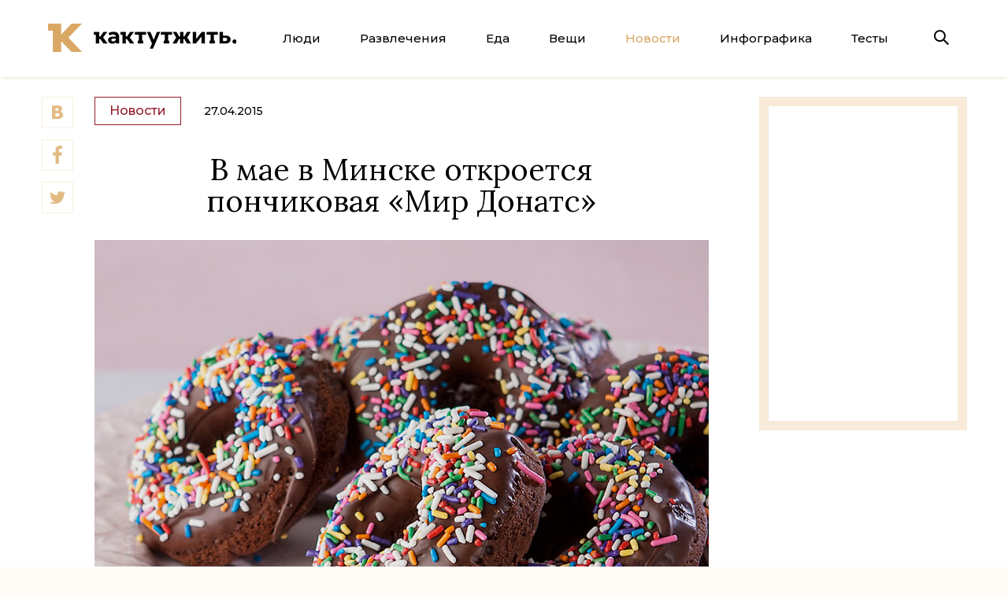

--- FILE ---
content_type: text/html; charset=utf-8
request_url: https://kaktutzhit.by/news/mir-donats
body_size: 8447
content:
<!DOCTYPE HTML>
<html lang="ru">
    <head>
        <title>В мае в Минске откроется пончиковая «Мир Донатс»  - Как тут жить.</title>
        <meta charset="utf-8"/>
        <meta name="viewport" content="width=device-width, minimum-scale=1.0, initial-scale=1.0, user-scalable=yes"/>
        <meta name="keywords" content="мир донатс минск, sweet donuts минск, американские пончики минск, донатсы минск"/>
        <meta name="title" content="В мае в Минске откроется пончиковая «Мир Донатс» "/>
        <meta name="description" content=""/>
                                <meta property="og:title" content="В мае в Минске откроется пончиковая «Мир Донатс» "/>
            <meta property="og:description" content=""/>
            <meta property="og:type" content="article"/>
            <meta property="og:url" content="https://kaktutzhit.by/news/mir-donats"/>
            <meta property="og:site_name" content="https://kaktutzhit.by"/>
            <meta property="og:locale" content="ru_RU"/>
            <meta property="og:image" content="https://kaktutzhit.by/uploads/post_images/3ffc57576cb4b1d08b3c64cafbcb73eff9fb7fcc.jpg"/>
            <meta property="fb:app_id" content="1591902684377378"/>
                        <link rel="image_src" href="https://kaktutzhit.by/uploads/post_images/3ffc57576cb4b1d08b3c64cafbcb73eff9fb7fcc.jpg"/>
                            <meta name="apple-mobile-web-app-capable" content="yes">
        <link type="image/x-icon" rel="shortcut icon" href="/favicon.ico"/>
        <!--[if IE]><link rel="shortcut icon" href="/favicon.ico"/><![endif]-->
        <link rel="icon" type="image/png" href="/favicon-57x57.png"/>
        <link rel="icon" sizes="192x192" href="/favicon-192x192.png">
        <link rel="apple-touch-icon-precomposed" sizes="180x180" href="/favicon-180x180.png">
        <link rel="apple-touch-icon-precomposed" sizes="152x152" href="/favicon-152x152.png">
        <link rel="apple-touch-icon-precomposed" sizes="144x144" href="/favicon-144x144.png">
        <link rel="apple-touch-icon-precomposed" sizes="120x120" href="/favicon-120x120.png">
        <link rel="apple-touch-icon-precomposed" sizes="114x114" href="/favicon-114x114.png">
        <link rel="apple-touch-icon-precomposed" sizes="76x76" href="/favicon-76x76.png">
        <link rel="apple-touch-icon-precomposed" sizes="72x72" href="/favicon-72x72.png">
        <link rel="apple-touch-icon-precomposed" href="/favicon-57x57.png">
        <meta name="msapplication-TileImage" content="/favicon-144x144.png">
        <meta name="msapplication-TileColor" content="#DBA656"/>
        <meta name="application-name" content="«Как тут жить»"/>
        <meta name="msapplication-square70x70logo" content="/favicon-70x70.png"/>
        <meta name="msapplication-square150x150logo" content="/favicon-150x150.png"/>
        <meta name="msapplication-wide310x150logo" content="/favicon-310x150.png"/>
        <meta name="msapplication-square310x310logo" content="/favicon-310x310"/>
        <link rel="alternate" type="application/rss+xml" title="«Как тут жить»" href="https://feeds.feedburner.com/kaktutzhit"/>
        <link rel="stylesheet" href="https://fonts.googleapis.com/css?family=Montserrat:500,700|Lora:400,400i,700&display=swap&subset=cyrillic,cyrillic-ext,latin-ext" rel="stylesheet"/>
        <link rel="stylesheet" type="text/css" media="screen" href="/css/style.min.css?v=66" />
        <script type="text/javascript" src="/js/jquery.min.js?v=34"></script>
        <script>
            (function(i,s,o,g,r,a,m){i['GoogleAnalyticsObject']=r;i[r]=i[r]||function(){
            (i[r].q=i[r].q||[]).push(arguments)},i[r].l=1*new Date();a=s.createElement(o),
            m=s.getElementsByTagName(o)[0];a.async=1;a.src=g;m.parentNode.insertBefore(a,m)
            })(window,document,'script','//www.google-analytics.com/analytics.js','ga');
            ga('create', 'UA-58748194-1', 'auto');
            ga('send', 'pageview');
        </script>
        <script type="text/javascript">
          if (typeof(pr) == 'undefined') { var pr = Math.floor(Math.random() * 4294967295) + 1; }
          (function(w, d, t, o, s, s0) {
            w[o] = w[o] || {};
            s = d.createElement(t);
            s0 = d.getElementsByTagName(t)[0];
            s.async = 1;
            s.src = '//serve.5visions.com/framework/a5.js?rnd=' + Math.random();
            s0.parentNode.insertBefore(s, s0);
          })(window, document, 'script', '_Ani5');
          _Ani5.rtr = 'af';
          _Ani5.afUrl = '//ads.adfox.ru/239538/prepareCode?p1=bxaqt&p2=fgou&puid1=&puid2=&puid3=&puid4=&puid6=&puid8=&puid11=&puid12=&puid21=&puid22=&puid27=&puid33=&puid51=&puid52=&puid55=&pr=' + pr +'&';
        </script>
        <script src="https://yastatic.net/pcode/adfox/loader.js" crossorigin="anonymous"></script>

        <!-- ads.txt + this -->
        <script async src="https://securepubads.g.doubleclick.net/tag/js/gpt.js"></script>
        <script>
            window.googletag = window.googletag || {cmd: []};
            googletag.cmd.push(function() {
                googletag.defineSlot('/21857590943,22569682798/kaktutzhit.by/kaktutzhit.by_300x250', [300, 250], 'div-gpt-ad-1585574320734-0').addService(googletag.pubads());
                googletag.pubads().enableSingleRequest();
                googletag.pubads().collapseEmptyDivs();
                googletag.enableServices();
            });
        </script>
        <!-- /ads.txt + this -->
    </head>
    <body class="article-news" data-fb_app_id="1591902684377378" data-fb_redirect_uri="https://kaktutzhit.by/facebook_share_finish" data-current_uri="https://kaktutzhit.by/news/mir-donats" data-base_url="https://kaktutzhit.by">
                    <!--AdFox START-->
            <!--dsail-Minsk-->
            <!--Площадка: EAV - Kaktutzhit.by - Fullscreen / EAV - Kaktutzhit.by - Fullscreen / EAV - Kaktutzhit.by - Fullscreen-->
            <!--Категория: <не задана>-->
            <!--Тип баннера: Fullscreen_mobile-->
            <div id="adfox_158082453860784804"></div>
            <script>
                window.Ya.adfoxCode.create({
                    ownerId: 239538,
                    containerId: 'adfox_158082453860784804',
                    type: 'fullscreen',
                    params: {
                        p1: 'ciuge',
                        p2: 'fixs'
                    }
                });
            </script>
            <!--AdFox END-->
        
        <!-- Gemius -->
        <script type="text/javascript">
            <!--//--><![CDATA[//><!--
            var pp_gemius_identifier = 'bJ6Qa1RDt_iCNMspJRbKbfVmrqyF_NrAmCsYSPLQmij.v7';
            function gemius_pending(i) { window[i] = window[i] || function() {var x = window[i+'_pdata'] = window[i+'_pdata'] || []; x[x.length]=arguments;};};
            gemius_pending('gemius_hit'); gemius_pending('gemius_event'); gemius_pending('pp_gemius_hit'); gemius_pending('pp_gemius_event');
            (function(d,t) {try {var gt=d.createElement(t),s=d.getElementsByTagName(t)[0],l='http'+((location.protocol=='https:')?'s':''); gt.setAttribute('async','async');
            gt.setAttribute('defer','defer'); gt.src=l+'://gaby.hit.gemius.pl/xgemius.js'; s.parentNode.insertBefore(gt,s);} catch (e) {}})(document,'script');
            //--><!]]>
        </script>
        <!-- /Gemius -->

                        <div class="banner-header full_width">
        <div class="banner">
                            <div class="html5-banner mobile-is-active">
                                                                <div class="html5-banner-mobile">
                            <a href="https://t.me/nukaktut" target="_blank">
<img id="luxexpress2" src="/uploads/images/2024/7/BANNER-TELEGRAM.jpg"/>
<div class="article-100%">
            <!--AdFox START-->
            <!--dsail-Minsk-->
            <!--Площадка: EAV - Kaktutzhit.by - Inpage / EAV - Kaktutzhit.by - Inpage / EAV - Kaktutzhit.by - Inpage NEW-->
            <!--Категория: <не задана>-->
            <!--Тип баннера: Inpage_NEW-->
            <div id="adfox_161810431239368658"> </div>
            <script>
                window.Ya.adfoxCode.create({
                    ownerId: 239538,
                    containerId: 'adfox_161810431239368658',
                    params: {
                        p1: 'cmmyr',
                        p2: 'gyqt',
                        puid1: '',
                        puid2: '',
                        puid3: '',
                        puid4: '',
                        puid5: '',
                        puid6: '',
                        puid8: '',
                        puid9: '',
                        puid10: '',
                        puid11: '',
                        puid12: '',
                        puid13: '',
                        puid14: '',
                        puid15: '',
                        puid16: '',
                        puid17: '',
                        puid19: '',
                        puid20: '',
                        puid21: '',
                        puid22: '',
                        puid23: '',
                        puid24: '',
                        puid26: '',
                        puid27: '',
                        puid28: '',
                        puid29: '',
                        puid30: '',
                        puid31: '',
                        puid32: '',
                        puid33: '',
                        puid34: '',
                        puid35: '',
                        puid36: '',
                        puid37: '',
                        puid38: '',
                        puid39: '',
                        puid40: '',
                        puid41: '',
                        puid42: '',
                        puid43: '',
                        puid44: '',
                        puid45: '',
                        puid46: '',
                        puid47: '',
                        puid49: '',
                        puid50: '',
                        puid51: '',
                        puid52: '',
                        puid53: '',
                        puid54: '',
                        puid55: '',
                        puid56: '',
                        puid58: '',
                        puid59: ''
                    }
                });
            </script>
        </div>                        </div>
                                                                <div class="html5-banner-desktop">
                            <div style="background-color:#f7ebda;">
<!--AdFox START-->
<!--dsail-Minsk-->
<!--Площадка: EAV - Kaktutzhit.by - 100%х250 / EAV - Kaktutzhit.by - 100%х250 / EAV - Kaktutzhit.by - 100%х250-->
<!--Категория: <не задана>-->
<!--Тип баннера: Перетяжка 100%-->
<div id="adfox_158082433624021002"></div>
<script>
    window.Ya.adfoxCode.create({
        ownerId: 239538,
        containerId: 'adfox_158082433624021002',
        params: {
            p1: 'civkh',
            p2: 'y'
        }
    });
</script>
</div>                        </div>
                                    </div>
                    </div>
    </div>
        
        <div class="header">
            <div class="page-container">
                <a class="logo" href="/">
                    <span class="icon"></span>
                    <span class="icon text"></span>
                </a>
                <ul class="menu-button">
                    <li class="close"></li>
                    <li></li>
                    <li></li>
                </ul>
                <ul class="menu">
                    <li class="margin-top active">
                        <div class="submenu-wrapper">
                            <ul class="submenu" data-active="5">
                                <li class="first-child"><a href="/posts/Люди">Люди</a></li>
                                <li><a href="/posts/Развлечения">Развлечения</a></li>
                                <li><a href="/posts/Еда">Еда</a></li>
                                <li><a href="/posts/Вещи">Вещи</a></li>
                                <li><a href="/news">Новости</a></li>
                                <li><a href="/rubric/Инфографика">Инфографика</a></li>
                                <li class="last-child">
                                    <div class="border-left">
                                        <a href="/tests">Тесты</a>
                                    </div>
                                </li>
                            </ul>
                        </div>
                    </li>
                </ul>
                <div class="rightSide">
                    <div class="search">
                        <form action="/search">
                            <input name="text" type="text" placeholder="Поиск"/>
                            <input type="submit"/>
                        </form>
                        <div><span class="icon"></span></div>
                    </div>
                </div>
            </div>
        </div>
        
                
        <div class="content">
            <div class="shadow"></div>
                        <div class="page-container">
                
                
    
    
<ul class="scrolling-social">
    <li>
        <a href="#">
            <span class="vkontakte"><span class="icon"></span></span>
            <span class="count" style="display:none"><span class="spinner"></span></span>
        </a>
    </li>
    <li>
        <a href="#">
            <span class="facebook"><span class="icon"></span></span>
            <span class="count"></span>
        </a>
    </li>
    <li>
        <a href="#">
            <span class="twitter"><span class="icon"></span></span>
                    </a>
    </li>
</ul>
<div class="article-header">
    <div class="article-title">
        <a class="section" href="/news">Новости</a>
        <span class="date">27.04.2015</span>
                                <h1>В мае в Минске откроется пончиковая «Мир Донатс» </h1>
        <img src="/uploads/post_images/3ffc57576cb4b1d08b3c64cafbcb73eff9fb7fcc.jpg"/>

                    <div class="news-video-ad">
                    <!--AdFox START-->
    <!--dsail-Minsk-->
    <!--Площадка: EAV - Kaktutzhit.by - Inpage / EAV - Kaktutzhit.by - Inpage / EAV - Kaktutzhit.by - Inpage NEW-->
    <!--Категория: <не задана>-->
    <!--Тип баннера: Inpage_NEW-->

            <div id="adfox_160190725619991550"></div>
        <script>
        window.Ya.adfoxCode.create({
            ownerId: 239538,
            containerId: 'adfox_160190725619991550',
            params: {
                p1: 'cmmyr',
                p2: 'gyqt',
                insertAfter: 'undefined',
                insertPosition: '0',
                stick: false,
                stickTo: 'auto',
                stickyColorScheme: 'light'
            }
        });
    </script>
    <!--AdFox END-->
            </div>
        
<!--        <div class="lead">--><!--</div>-->
    </div>
                            <div class="banner-rightSide">
                                        <div class="banner">
                    <div class="banner-container">
                                                                                <!--AdFox START-->
<!--dsail-Minsk-->
<!--Площадка: EAV - Kaktutzhit.by - 240х400 / EAV - Kaktutzhit.by - 240х400 / EAV - Kaktutzhit.by - 240х400-->
<!--Категория: <не задана>-->
<!--Тип баннера: 240*400_this-->
<div id="adfox_158082439922284569"></div>
<script>
    window.Ya.adfoxCode.create({
        ownerId: 239538,
        containerId: 'adfox_158082439922284569',
        params: {
            p1: 'ciuba',
            p2: 'fgou'

        }
    });
</script>
                                            </div>
                </div>
                                                                    </div>
        </div>

<div class="article-container">
    <div class="article-content">
        <p>В начале мая в Минске <a href="http://mag.relax.by/city/facts/10393853-skoro-v-minsk-jedut-amerikanskije-ponchiki/" target="_blank">откроется</a> пончиковая &laquo;Мир Донатс&raquo;. Правда, пока только в парке Dreamland, но в будущем, если пончики будут пользоваться спросом, владельцы франшизы рассчитывают открыть целую сеть кофеен. Подробности пока не сообщают, известно только, что цены обещают демократичные, &laquo;с учетом ситуации на рынке&raquo;, чтобы пончики мог позволить себе среднестатистический студент.</p>

<p>&nbsp;</p>

<p>А вот владельцы компании <a href="http://www.svitdonuts.com/" target="_blank">&laquo;Свiт Донатс&raquo;</a> в Украине не скромничают: приготовление пончиков называют искусством и утверждают, что все готовится только из свежих натуральных ингредиентов и на специально приготовленной воде, которая имеет необходимый уровень кислотности Ph. В меню у них больше 20 видов пончиков и около 10 видов маффинов и берлинеров: фисташковые, лимонные, сливочно-малиновые, карамельные, ореховые, банановые, йогуртовые, вишневые, с бельгийским шоколадом, миндальными лепестками, кокосовой стружкой, &ndash; в общем, есть от чего потерять голову. <a href="http://eda.ua/svit_donnats/menu" target="_blank">Цена</a> пончика или маффина &ndash; 12 гривен (около 7&nbsp;000 &ndash; 8&nbsp;000 руб.).</p>

<p>&nbsp;</p>

<p>&nbsp;</p>

                                <div class="sources">
                                    <p>
                        <span>Фото:</span> pixabay.com                    </p>
                                            </div>
            </div>
    <div class="article-bottom">
        <div class="row row-social">
            <span class="title">Поделиться</span>
            <ul class="social">
                <li>
                    <a href="#">
                        <span class="vkontakte"><span class="icon"></span></span>
                        <span class="count" style="opacity:0"><span class="spinner"></span></span>
                    </a>
                </li>
                <li>
                    <a href="#">
                        <span class="facebook"><span class="icon"></span></span>
                        <span class="count"></span>
                    </a>
                </li>
                <li class="last-child">
                    <a href="#">
                        <span class="twitter"><span class="icon"></span></span>
                                            </a>
                </li>
            </ul>
        </div>
        <div class="row row-tags">
                            <span class="title">Теги</span>
                <ul class="tags">
                                            <li>
                            <a href="/tag/%D1%81%D0%B5%D0%B9%D1%87%D0%B0%D1%81+%D0%B1%D1%8B+%D1%81%D0%BB%D0%B0%D0%B4%D0%B5%D0%BD%D1%8C%D0%BA%D0%BE%D0%B3%D0%BE" rel="tag"><span>сейчас бы сладенького</span></a>
                        </li>
                                            <li>
                            <a href="/tag/%D1%87%D1%82%D0%BE-%D1%82%D0%BE+%D0%BD%D0%BE%D0%B2%D0%B5%D0%BD%D1%8C%D0%BA%D0%BE%D0%B5" rel="tag"><span>что-то новенькое</span></a>
                        </li>
                                            <li>
                            <a href="/tag/%D0%BF%D0%BE%D0%BD%D1%87%D0%B8%D0%BA%D0%B8" rel="tag"><span>пончики</span></a>
                        </li>
                                    </ul>
                    </div>

                        <div class="adfox-ads display-on-479-320">
        <!--AdFox START-->
        <!--dsail-Minsk-->
        <!--Площадка: EAV - Kaktutzhit.by - 300х250 640x1000 / EAV - Kaktutzhit.by - 300х250 640x1000 / EAV - Kaktutzhit.by - 300х250 640x1000-->
        <!--Категория: <не задана>-->
        <!--Тип баннера: 640*1000-->
        <div id="adfox_158082514256051683"></div>
        <script>
            if (!window.isInterscrollerMobileAdInited) {



                window.Ya.adfoxCode.createScroll({
                    ownerId: 239538,
                    containerId: 'adfox_158082514256051683',
                    params: {
                        p1: 'ciubd',
                        p2: 'fork'

                    }
                });



                window.isInterscrollerMobileAdInited = true;
            }
        </script>
        <!--AdFox END-->
    </div>
                <div class="display-on-479-320">
        <div style="margin:10px auto">
            <!-- /21857590943/kaktutzhit.by/kaktutzhit.by_300x250 -->
            <div id="div-gpt-ad-1585574320734-0" style="width: 300px; height: 250px;">
                <script>
                    googletag.cmd.push(function() {
                        googletag.display('div-gpt-ad-1585574320734-0');
                    });
                </script>
            </div>
        </div>
    </div>

            <div class="yandex-ads">
                <!-- Yandex.RTB R-A-250821-5 -->
                <div id="yandex_rtb_R-A-250821-5"></div>
                <!-- Yandex.RTB R-A-250821-14 -->
                <div id="yandex_rtb_R-A-250821-14"></div>
                <script type="text/javascript">
                    if (window.innerWidth < 480) {
                        (function (w, d, n, s, t) {
                            w[n] = w[n] || [];
                            w[n].push(function () {
                                Ya.Context.AdvManager.render({
                                    blockId: "R-A-250821-5",
                                    renderTo: "yandex_rtb_R-A-250821-5",
                                    async: true
                                });
                            });
                            t = d.getElementsByTagName("script")[0];
                            s = d.createElement("script");
                            s.type = "text/javascript";
                            s.src = "//an.yandex.ru/system/context.js";
                            s.async = true;
                            t.parentNode.insertBefore(s, t);
                        })(this, this.document, "yandexContextAsyncCallbacks");
                    } else {
                        (function(w, d, n, s, t) {
                            w[n] = w[n] || [];
                            w[n].push(function() {
                                Ya.Context.AdvManager.render({
                                    blockId: "R-A-250821-14",
                                    renderTo: "yandex_rtb_R-A-250821-14",
                                    async: true
                                });
                            });
                            t = d.getElementsByTagName("script")[0];
                            s = d.createElement("script");
                            s.type = "text/javascript";
                            s.src = "//an.yandex.ru/system/context.js";
                            s.async = true;
                            t.parentNode.insertBefore(s, t);
                        })(this, this.document, "yandexContextAsyncCallbacks");
                    }
                </script>
            </div>
        
        <div class="more">
    <div class="row row-read">
        <div class="title">Читайте еще</div>
        <div class="list_full">                            <div>
                    <a class="link" href="/posts/kak-zhivet-belorus">
                                <span class="sizer">
                                    <img src="/images/186x133.png"/>
                                    <img class="sizer-image" src="/uploads/post_images_mini/7cb7934f6fb86b60b6f34904486b5b23cb3514b3.jpg"/>
                                </span>
                        <span class="text">Как живет типичный белорус</span>
                    </a>
                                    </div>
                            <div>
                    <a class="link" href="/posts/chipseki">
                                <span class="sizer">
                                    <img src="/images/186x133.png"/>
                                    <img class="sizer-image" src="/uploads/post_images_mini/335012e573fb9ea9247f7298d87526b7168f2b89.jpg"/>
                                </span>
                        <span class="text">Рейтинг: 35 лучших чипсов из белорусских магазинов</span>
                    </a>
                                    </div>
                            <div>
                    <a class="link" href="/posts/esche-odin-den">
                                <span class="sizer">
                                    <img src="/images/186x133.png"/>
                                    <img class="sizer-image" src="/uploads/post_images_mini/6a837fd548f101a1a44985b81668da9d7e10d2be.jpg"/>
                                </span>
                        <span class="text">Что посмотреть в Минске за 1 день? Вот три маршрута</span>
                    </a>
                                    </div>
                            <div>
                    <a class="link" href="/posts/syrochki-2020">
                                <span class="sizer">
                                    <img src="/images/186x133.png"/>
                                    <img class="sizer-image" src="/uploads/post_images_mini/90498495d2f013dfa622d8c9d9eabe2981c24628.jpg"/>
                                </span>
                        <span class="text">Рейтинг творожных сырков: 25 новых и лучших из белорусских магазинов</span>
                    </a>
                                    </div>
                            <div>
                    <a class="link" href="/posts/best-parki-minsk">
                                <span class="sizer">
                                    <img src="/images/186x133.png"/>
                                    <img class="sizer-image" src="/uploads/post_images_mini/17d3f761f976a9aeb137b7ae1180e7a751611ee2.jpg"/>
                                </span>
                        <span class="text">Рейтинг 40 парков Минска от худшего к лучшему для ваших идеальных прогулок</span>
                    </a>
                                    </div>
                            <div>
                    <a class="link" href="/posts/sovety-zumeram">
                                <span class="sizer">
                                    <img src="/images/186x133.png"/>
                                    <img class="sizer-image" src="/uploads/post_images_mini/e5edfc6743040d7663a63d6f28fcc72545e15d17.jpg"/>
                                </span>
                        <span class="text">Главные (и комичные) советы 20-летним от 30-летних</span>
                    </a>
                                    </div>
                    </div>
        <div class="list_gallery"></div>
    </div>
    <div class="row row-similar">
        <div class="title">Популярные материалы</div>
        <div class="list_full">
                            <div>
                    <a class="link" href="/posts/bukinist-2023">
                                <span class="sizer">
                                    <img src="/images/186x133.png"/>
                                    <img class="sizer-image" src="/uploads/post_images_mini/e20a834967266be9ced96efe92f6a3750c37580a.jpg"/>
                                </span>
                        <span class="text">4 лучших букинистических Минска с недорогими книжками (есть книги даже по рублю)</span>
                    </a>
                                    </div>
                            <div>
                    <a class="link" href="/posts/sdat-odezhu-2024">
                                <span class="sizer">
                                    <img src="/images/186x133.png"/>
                                    <img class="sizer-image" src="/uploads/post_images_mini/bcc46f4494bb6f1d47025338c7023659380dde6a.jpg"/>
                                </span>
                        <span class="text">Куда сдать ненужную одежду в Минске: 5 проверенных мест</span>
                    </a>
                                    </div>
                            <div>
                    <a class="link" href="/posts/new-syrki">
                                <span class="sizer">
                                    <img src="/images/186x133.png"/>
                                    <img class="sizer-image" src="/uploads/post_images_mini/3d959e73ecd890ee642c00c5b533eeba0db72a77.jpg"/>
                                </span>
                        <span class="text">11 самых вкусных новых творожных сырков из Беларуси</span>
                    </a>
                                    </div>
                            <div>
                    <a class="link" href="/posts/community">
                                <span class="sizer">
                                    <img src="/images/186x133.png"/>
                                    <img class="sizer-image" src="/uploads/post_images_mini/444b75d5318959c0cd5bf815c20a8077a7203c46.jpg"/>
                                </span>
                        <span class="text">Все эпизоды культового сериала «Сообщество» от худшего к лучшему</span>
                    </a>
                                    </div>
                            <div>
                    <a class="link" href="/posts/soviet">
                                <span class="sizer">
                                    <img src="/images/186x133.png"/>
                                    <img class="sizer-image" src="/uploads/post_images_mini/f3a8ecd852385c9765f1f5d2885c1625217509d7.jpg"/>
                                </span>
                        <span class="text">5 дико стильных советских фильмов (там нет Тарковского и Хуциева, шок)</span>
                    </a>
                                    </div>
                            <div>
                    <a class="link" href="/posts/ultrathin-pizza">
                                <span class="sizer">
                                    <img src="/images/186x133.png"/>
                                    <img class="sizer-image" src="/uploads/post_images_mini/bcdb0eb4bfd4de1e278b2025bc09f39387b78d8c.jpg"/>
                                </span>
                        <span class="text">7 причин попробовать пиццу на ультратонком тесте</span>
                    </a>
                                    </div>
                    </div>
        <div class="list_gallery"></div>
    </div>
</div>    </div>
</div>
</div>

<div class="page-container nowOnHomepage" data-url="/ajax/nowOnHomepage">
    <div class="article-container">
        <div class="nowOnHomepage-title">Сейчас на главной</div>
        <div class="nowOnHomepage-container">
            <div class="articles"><div class="spinner"></div></div>
        </div>
        <div class="button showMore">Показать еще&nbsp;&nbsp;&nbsp;&darr;</div>
    </div>

                <div class="toInfinityAndBeyond" title="Подняться наверх">&uarr;</div>
                
            </div>
        </div>
        <div class="footer">
            <div class="page-container">
                <div class="description">
                    <div class="description-center">
                        <a class="icon" href="/"></a>
                        <div class="text">«Как тут жить» — это журнал для людей, которые хотят провести в Минске интересную и достойную жизнь.</div>
                    </div>
                </div>
                <ul class="info" data-active="">
                    <li>
                        <a href="/about">О журнале</a>
                    </li>
                    <li>
                        <a href="/ads">Рекламодателям</a>
                    </li>
                    <li>
                        <a href="/contacts">Как связаться</a>
                    </li>
                    <li class="last-child">
                        <a href="/rules">Правила</a>
                    </li>
                </ul>
                <ul class="social">
                    <li class="first-child">
                        <a href="https://vk.com/kaktutzhit" title="Открыть нашу группу Вконтакте" target="_blank" rel="nofollow"><span class="icon vkontakte"></span></a>
                    </li>
                    <li>
                        <a href="https://www.facebook.com/kaktutzhit" title="Открыть нашу страницу на Facebook" target="_blank" rel="nofollow"><span class="icon facebook"></span></a>
                    </li>
                    <li>
                        <a href="https://twitter.com/kak_tut_zhit" title="Открыть наш Twitter" target="_blank" rel="nofollow"><span class="icon twitter"></span></a>
                    </li>
                    <li>
                        <a href="https://telegram.me/nukaktut" title="Открыть наш Telegram канал" target="_blank"><span class="icon telegram"></span></a>
                    </li>
                                        <li>
                        <a href="https://feeds.feedburner.com/kaktutzhit" title="Открыть наш RSS-канал" target="_blank"><span class="icon rss"></span></a>
                    </li>
                </ul>
            </div>
        </div>
        <!-- Yandex.Metrika --><script type="text/javascript">(function (d, w, c) { (w[c] = w[c] || []).push(function() { try { w.yaCounter27918207 = new Ya.Metrika({id:27918207, webvisor:true, clickmap:true, trackLinks:true, accurateTrackBounce:true}); } catch(e) { } }); var n = d.getElementsByTagName("script")[0], s = d.createElement("script"), f = function () { n.parentNode.insertBefore(s, n); }; s.type = "text/javascript"; s.async = true; s.src = (d.location.protocol == "https:" ? "https:" : "http:") + "//mc.yandex.ru/metrika/watch.js"; if (w.opera == "[object Opera]") { d.addEventListener("DOMContentLoaded", f, false); } else { f(); } })(document, window, "yandex_metrika_callbacks");</script><noscript><div><img src="//mc.yandex.ru/watch/27918207" style="position:absolute; left:-9999px;" alt="" /></div></noscript><!-- /Yandex.Metrika -->
        <img src="https://amc.yandex.ru/show?cmn_id=87070&plt_id=362956&crv_id=812752&evt_t=render&ad_type=banner&rnd=%system.random%"/>            </body>
</html>


--- FILE ---
content_type: text/html; charset=utf-8
request_url: https://www.google.com/recaptcha/api2/aframe
body_size: 267
content:
<!DOCTYPE HTML><html><head><meta http-equiv="content-type" content="text/html; charset=UTF-8"></head><body><script nonce="fVpthSBkaNSfXw4a8AVDeQ">/** Anti-fraud and anti-abuse applications only. See google.com/recaptcha */ try{var clients={'sodar':'https://pagead2.googlesyndication.com/pagead/sodar?'};window.addEventListener("message",function(a){try{if(a.source===window.parent){var b=JSON.parse(a.data);var c=clients[b['id']];if(c){var d=document.createElement('img');d.src=c+b['params']+'&rc='+(localStorage.getItem("rc::a")?sessionStorage.getItem("rc::b"):"");window.document.body.appendChild(d);sessionStorage.setItem("rc::e",parseInt(sessionStorage.getItem("rc::e")||0)+1);localStorage.setItem("rc::h",'1768817001696');}}}catch(b){}});window.parent.postMessage("_grecaptcha_ready", "*");}catch(b){}</script></body></html>

--- FILE ---
content_type: application/javascript
request_url: https://get.5visions.com/framework/b7881372fc4.js
body_size: 389899
content:
/*!
 * VERSION: 1.18.6
 * DATE: 2016-07-08
 * UPDATES AND DOCS AT: http://greensock.com
 *
 * @license Copyright (c) 2008-2016, GreenSock. All rights reserved.
 * This work is subject to the terms at http://greensock.com/standard-license or for
 * Club GreenSock members, the software agreement that was issued with your membership.
 * 
 * @author: Jack Doyle, jack@greensock.com
 */
var _gsScope='undefined'!=typeof module&&module['exports']&&'undefined'!=typeof global?global:this||window;(_gsScope['_gsQueue']||(_gsScope['_gsQueue']=[]))['push'](function(){'use strict';_gsScope['_gsDefine']('TimelineLite',['core.Animation','core.SimpleTimeline','TweenLite'],function(_0x51438b,_0x28ed28,_0x1b0e27){var _0x1f26a9=function(_0xf17058){_0x28ed28['call'](this,_0xf17058),this['_labels']={},this['autoRemoveChildren']=this['vars']['autoRemoveChildren']===!0x0,this['smoothChildTiming']=this['vars']['smoothChildTiming']===!0x0,this['_sortChildren']=!0x0,this['_onUpdate']=this['vars']['onUpdate'];var _0x1b0e27,_0x3320de,_0x1ad0c2=this['vars'];for(_0x3320de in _0x1ad0c2)_0x1b0e27=_0x1ad0c2[_0x3320de],_0x4b4f1c(_0x1b0e27)&&-0x1!==_0x1b0e27['join']('')['indexOf']('{self}')&&(_0x1ad0c2[_0x3320de]=this['_swapSelfInParams'](_0x1b0e27));_0x4b4f1c(_0x1ad0c2['tweens'])&&this['add'](_0x1ad0c2['tweens'],0x0,_0x1ad0c2['align'],_0x1ad0c2['stagger']);},_0x3f60fc=1e-10,_0x4523fe=_0x1b0e27['_internals'],_0x55f43c=_0x1f26a9['_internals']={},_0x3fbbff=_0x4523fe['isSelector'],_0x4b4f1c=_0x4523fe['isArray'],_0x143d4a=_0x4523fe['lazyTweens'],_0x33de39=_0x4523fe['lazyRender'],_0x1e112b=_gsScope['_gsDefine']['globals'],_0x4d0c48=function(_0x4e1f09){var _0x28ed28,_0x1b0e27={};for(_0x28ed28 in _0x4e1f09)_0x1b0e27[_0x28ed28]=_0x4e1f09[_0x28ed28];return _0x1b0e27;},_0x37f3b9=function(_0x28aff7,_0x145751,_0x28e085){var _0x6c1c32,_0x499068,_0x127d8a=_0x28aff7['cycle'];for(_0x6c1c32 in _0x127d8a)_0x499068=_0x127d8a[_0x6c1c32],_0x28aff7[_0x6c1c32]='function'==typeof _0x499068?_0x499068(_0x28e085,_0x145751[_0x28e085]):_0x499068[_0x28e085%_0x499068['length']];delete _0x28aff7['cycle'];},_0x273c87=_0x55f43c['pauseCallback']=function(){},_0x1355f3=function(_0xf24374){var _0x28ed28,_0x1b0e27=[],_0xa62995=_0xf24374['length'];for(_0x28ed28=0x0;_0x28ed28!==_0xa62995;_0x1b0e27['push'](_0xf24374[_0x28ed28++]));return _0x1b0e27;},_0x560f3f=_0x1f26a9['prototype']=new _0x28ed28();return _0x1f26a9['version']='1.19.0',_0x560f3f['constructor']=_0x1f26a9,_0x560f3f['kill']()['_gc']=_0x560f3f['_forcingPlayhead']=_0x560f3f['_hasPause']=!0x1,_0x560f3f['to']=function(_0x192138,_0x2c6389,_0xdcc9bc,_0x227844){var _0x55c198=_0xdcc9bc['repeat']&&_0x1e112b['TweenMax']||_0x1b0e27;return _0x2c6389?this['add'](new _0x55c198(_0x192138,_0x2c6389,_0xdcc9bc),_0x227844):this['set'](_0x192138,_0xdcc9bc,_0x227844);},_0x560f3f['from']=function(_0x52ae5a,_0x37a83c,_0xb7a010,_0x5e6e69){return this['add']((_0xb7a010['repeat']&&_0x1e112b['TweenMax']||_0x1b0e27)['from'](_0x52ae5a,_0x37a83c,_0xb7a010),_0x5e6e69);},_0x560f3f['fromTo']=function(_0x130f93,_0x57136e,_0x7beba0,_0x53985a,_0x5a319c){var _0x1a2496=_0x53985a['repeat']&&_0x1e112b['TweenMax']||_0x1b0e27;return _0x57136e?this['add'](_0x1a2496['fromTo'](_0x130f93,_0x57136e,_0x7beba0,_0x53985a),_0x5a319c):this['set'](_0x130f93,_0x53985a,_0x5a319c);},_0x560f3f['staggerTo']=function(_0x522520,_0x754ebd,_0x454f90,_0x3548bb,_0x511a5b,_0x4154b9,_0xcead7,_0x5e4de3){var _0x12bf55,_0x1c6504,_0x12c098=new _0x1f26a9({'onComplete':_0x4154b9,'onCompleteParams':_0xcead7,'callbackScope':_0x5e4de3,'smoothChildTiming':this['smoothChildTiming']}),_0x56ac2=_0x454f90['cycle'];for('string'==typeof _0x522520&&(_0x522520=_0x1b0e27['selector'](_0x522520)||_0x522520),_0x522520=_0x522520||[],_0x3fbbff(_0x522520)&&(_0x522520=_0x1355f3(_0x522520)),_0x3548bb=_0x3548bb||0x0,0x0>_0x3548bb&&(_0x522520=_0x1355f3(_0x522520),_0x522520['reverse'](),_0x3548bb*=-0x1),_0x1c6504=0x0;_0x1c6504<_0x522520['length'];_0x1c6504++)_0x12bf55=_0x4d0c48(_0x454f90),_0x12bf55['startAt']&&(_0x12bf55['startAt']=_0x4d0c48(_0x12bf55['startAt']),_0x12bf55['startAt']['cycle']&&_0x37f3b9(_0x12bf55['startAt'],_0x522520,_0x1c6504)),_0x56ac2&&(_0x37f3b9(_0x12bf55,_0x522520,_0x1c6504),null!=_0x12bf55['duration']&&(_0x754ebd=_0x12bf55['duration'],delete _0x12bf55['duration'])),_0x12c098['to'](_0x522520[_0x1c6504],_0x754ebd,_0x12bf55,_0x1c6504*_0x3548bb);return this['add'](_0x12c098,_0x511a5b);},_0x560f3f['staggerFrom']=function(_0x4644a5,_0x1f6edc,_0x26811a,_0x9d1e4e,_0x42cec6,_0x39e9cb,_0xbb5a68,_0x4883c2){return _0x26811a['immediateRender']=0x0!=_0x26811a['immediateRender'],_0x26811a['runBackwards']=!0x0,this['staggerTo'](_0x4644a5,_0x1f6edc,_0x26811a,_0x9d1e4e,_0x42cec6,_0x39e9cb,_0xbb5a68,_0x4883c2);},_0x560f3f['staggerFromTo']=function(_0x4069f5,_0x50b24d,_0x39f652,_0x40ea46,_0x2152a7,_0x43de2a,_0x360dd5,_0x16b171,_0x42620a){return _0x40ea46['startAt']=_0x39f652,_0x40ea46['immediateRender']=0x0!=_0x40ea46['immediateRender']&&0x0!=_0x39f652['immediateRender'],this['staggerTo'](_0x4069f5,_0x50b24d,_0x40ea46,_0x2152a7,_0x43de2a,_0x360dd5,_0x16b171,_0x42620a);},_0x560f3f['call']=function(_0x35771b,_0x2b366e,_0x58f265,_0x200858){return this['add'](_0x1b0e27['delayedCall'](0x0,_0x35771b,_0x2b366e,_0x58f265),_0x200858);},_0x560f3f['set']=function(_0x562168,_0x25629b,_0x317840){return _0x317840=this['_parseTimeOrLabel'](_0x317840,0x0,!0x0),null==_0x25629b['immediateRender']&&(_0x25629b['immediateRender']=_0x317840===this['_time']&&!this['_paused']),this['add'](new _0x1b0e27(_0x562168,0x0,_0x25629b),_0x317840);},_0x1f26a9['exportRoot']=function(_0x4ea0fb,_0x1267bb){_0x4ea0fb=_0x4ea0fb||{},null==_0x4ea0fb['smoothChildTiming']&&(_0x4ea0fb['smoothChildTiming']=!0x0);var _0x12e41e,_0xdba794,_0x124197=new _0x1f26a9(_0x4ea0fb),_0x660af3=_0x124197['_timeline'];for(null==_0x1267bb&&(_0x1267bb=!0x0),_0x660af3['_remove'](_0x124197,!0x0),_0x124197['_startTime']=0x0,_0x124197['_rawPrevTime']=_0x124197['_time']=_0x124197['_totalTime']=_0x660af3['_time'],_0x12e41e=_0x660af3['_first'];_0x12e41e;)_0xdba794=_0x12e41e['_next'],_0x1267bb&&_0x12e41e instanceof _0x1b0e27&&_0x12e41e['target']===_0x12e41e['vars']['onComplete']||_0x124197['add'](_0x12e41e,_0x12e41e['_startTime']-_0x12e41e['_delay']),_0x12e41e=_0xdba794;return _0x660af3['add'](_0x124197,0x0),_0x124197;},_0x560f3f['add']=function(_0xb14ada,_0x3edc34,_0x11ecb9,_0x48674f){var _0x22314f,_0x36c1f8,_0x28d781,_0x34902b,_0x384f82,_0x14c922;if('number'!=typeof _0x3edc34&&(_0x3edc34=this['_parseTimeOrLabel'](_0x3edc34,0x0,!0x0,_0xb14ada)),!(_0xb14ada instanceof _0x51438b)){if(_0xb14ada instanceof Array||_0xb14ada&&_0xb14ada['push']&&_0x4b4f1c(_0xb14ada)){for(_0x11ecb9=_0x11ecb9||'normal',_0x48674f=_0x48674f||0x0,_0x22314f=_0x3edc34,_0x36c1f8=_0xb14ada['length'],_0x28d781=0x0;_0x36c1f8>_0x28d781;_0x28d781++)_0x4b4f1c(_0x34902b=_0xb14ada[_0x28d781])&&(_0x34902b=new _0x1f26a9({'tweens':_0x34902b})),this['add'](_0x34902b,_0x22314f),'string'!=typeof _0x34902b&&'function'!=typeof _0x34902b&&('sequence'===_0x11ecb9?_0x22314f=_0x34902b['_startTime']+_0x34902b['totalDuration']()/_0x34902b['_timeScale']:'start'===_0x11ecb9&&(_0x34902b['_startTime']-=_0x34902b['delay']())),_0x22314f+=_0x48674f;return this['_uncache'](!0x0);}if('string'==typeof _0xb14ada)return this['addLabel'](_0xb14ada,_0x3edc34);if('function'!=typeof _0xb14ada)throw'Cannot\x20add\x20'+_0xb14ada+'\x20into\x20the\x20timeline;\x20it\x20is\x20not\x20a\x20tween,\x20timeline,\x20function,\x20or\x20string.';_0xb14ada=_0x1b0e27['delayedCall'](0x0,_0xb14ada);}if(_0x28ed28['prototype']['add']['call'](this,_0xb14ada,_0x3edc34),(this['_gc']||this['_time']===this['_duration'])&&!this['_paused']&&this['_duration']<this['duration']())for(_0x384f82=this,_0x14c922=_0x384f82['rawTime']()>_0xb14ada['_startTime'];_0x384f82['_timeline'];)_0x14c922&&_0x384f82['_timeline']['smoothChildTiming']?_0x384f82['totalTime'](_0x384f82['_totalTime'],!0x0):_0x384f82['_gc']&&_0x384f82['_enabled'](!0x0,!0x1),_0x384f82=_0x384f82['_timeline'];return this;},_0x560f3f['remove']=function(_0x487854){if(_0x487854 instanceof _0x51438b){this['_remove'](_0x487854,!0x1);var _0x1b0e27=_0x487854['_timeline']=_0x487854['vars']['useFrames']?_0x51438b['_rootFramesTimeline']:_0x51438b['_rootTimeline'];return _0x487854['_startTime']=(_0x487854['_paused']?_0x487854['_pauseTime']:_0x1b0e27['_time'])-(_0x487854['_reversed']?_0x487854['totalDuration']()-_0x487854['_totalTime']:_0x487854['_totalTime'])/_0x487854['_timeScale'],this;}if(_0x487854 instanceof Array||_0x487854&&_0x487854['push']&&_0x4b4f1c(_0x487854)){for(var _0x1f9e05=_0x487854['length'];--_0x1f9e05>-0x1;)this['remove'](_0x487854[_0x1f9e05]);return this;}return'string'==typeof _0x487854?this['removeLabel'](_0x487854):this['kill'](null,_0x487854);},_0x560f3f['_remove']=function(_0x3afb80,_0x20efdb){_0x28ed28['prototype']['_remove']['call'](this,_0x3afb80,_0x20efdb);var _0x15bb82=this['_last'];return _0x15bb82?this['_time']>_0x15bb82['_startTime']+_0x15bb82['_totalDuration']/_0x15bb82['_timeScale']&&(this['_time']=this['duration'](),this['_totalTime']=this['_totalDuration']):this['_time']=this['_totalTime']=this['_duration']=this['_totalDuration']=0x0,this;},_0x560f3f['append']=function(_0x59fffa,_0x1820e7){return this['add'](_0x59fffa,this['_parseTimeOrLabel'](null,_0x1820e7,!0x0,_0x59fffa));},_0x560f3f['insert']=_0x560f3f['insertMultiple']=function(_0x2f82b5,_0x100b1b,_0x5f5bbf,_0xb37065){return this['add'](_0x2f82b5,_0x100b1b||0x0,_0x5f5bbf,_0xb37065);},_0x560f3f['appendMultiple']=function(_0x1f41d2,_0x2896cf,_0x5c960b,_0x384b5b){return this['add'](_0x1f41d2,this['_parseTimeOrLabel'](null,_0x2896cf,!0x0,_0x1f41d2),_0x5c960b,_0x384b5b);},_0x560f3f['addLabel']=function(_0x58362e,_0x59b252){return this['_labels'][_0x58362e]=this['_parseTimeOrLabel'](_0x59b252),this;},_0x560f3f['addPause']=function(_0x6fc6a,_0x42a9c1,_0x1267a8,_0x37749a){var _0x2fbb18=_0x1b0e27['delayedCall'](0x0,_0x273c87,_0x1267a8,_0x37749a||this);return _0x2fbb18['vars']['onComplete']=_0x2fbb18['vars']['onReverseComplete']=_0x42a9c1,_0x2fbb18['data']='isPause',this['_hasPause']=!0x0,this['add'](_0x2fbb18,_0x6fc6a);},_0x560f3f['removeLabel']=function(_0x278b0b){return delete this['_labels'][_0x278b0b],this;},_0x560f3f['getLabelTime']=function(_0x5c33af){return null!=this['_labels'][_0x5c33af]?this['_labels'][_0x5c33af]:-0x1;},_0x560f3f['_parseTimeOrLabel']=function(_0x2f8afd,_0x27965a,_0x4b939a,_0x1b76e5){var _0x46eef5;if(_0x1b76e5 instanceof _0x51438b&&_0x1b76e5['timeline']===this)this['remove'](_0x1b76e5);else if(_0x1b76e5&&(_0x1b76e5 instanceof Array||_0x1b76e5['push']&&_0x4b4f1c(_0x1b76e5)))for(_0x46eef5=_0x1b76e5['length'];--_0x46eef5>-0x1;)_0x1b76e5[_0x46eef5]instanceof _0x51438b&&_0x1b76e5[_0x46eef5]['timeline']===this&&this['remove'](_0x1b76e5[_0x46eef5]);if('string'==typeof _0x27965a)return this['_parseTimeOrLabel'](_0x27965a,_0x4b939a&&'number'==typeof _0x2f8afd&&null==this['_labels'][_0x27965a]?_0x2f8afd-this['duration']():0x0,_0x4b939a);if(_0x27965a=_0x27965a||0x0,'string'!=typeof _0x2f8afd||!isNaN(_0x2f8afd)&&null==this['_labels'][_0x2f8afd])null==_0x2f8afd&&(_0x2f8afd=this['duration']());else{if(_0x46eef5=_0x2f8afd['indexOf']('='),-0x1===_0x46eef5)return null==this['_labels'][_0x2f8afd]?_0x4b939a?this['_labels'][_0x2f8afd]=this['duration']()+_0x27965a:_0x27965a:this['_labels'][_0x2f8afd]+_0x27965a;_0x27965a=parseInt(_0x2f8afd['charAt'](_0x46eef5-0x1)+'1',0xa)*Number(_0x2f8afd['substr'](_0x46eef5+0x1)),_0x2f8afd=_0x46eef5>0x1?this['_parseTimeOrLabel'](_0x2f8afd['substr'](0x0,_0x46eef5-0x1),0x0,_0x4b939a):this['duration']();}return Number(_0x2f8afd)+_0x27965a;},_0x560f3f['seek']=function(_0x59673b,_0x3ab88b){return this['totalTime']('number'==typeof _0x59673b?_0x59673b:this['_parseTimeOrLabel'](_0x59673b),_0x3ab88b!==!0x1);},_0x560f3f['stop']=function(){return this['paused'](!0x0);},_0x560f3f['gotoAndPlay']=function(_0x1716d1,_0x3a2b3c){return this['play'](_0x1716d1,_0x3a2b3c);},_0x560f3f['gotoAndStop']=function(_0x61b3a8,_0x32c0c8){return this['pause'](_0x61b3a8,_0x32c0c8);},_0x560f3f['render']=function(_0x8762c8,_0x1f31cd,_0x4e6f4b){this['_gc']&&this['_enabled'](!0x0,!0x1);var _0x3a29b2,_0x43ea6c,_0x4e1d83,_0x17a06f,_0x124f93,_0x45c69e,_0x28f0e5,_0x50ba93=this['_dirty']?this['totalDuration']():this['_totalDuration'],_0x3bef37=this['_time'],_0x176b28=this['_startTime'],_0x45fe4f=this['_timeScale'],_0x31c4a1=this['_paused'];if(_0x8762c8>=_0x50ba93-1e-7)this['_totalTime']=this['_time']=_0x50ba93,this['_reversed']||this['_hasPausedChild']()||(_0x43ea6c=!0x0,_0x17a06f='onComplete',_0x124f93=!!this['_timeline']['autoRemoveChildren'],0x0===this['_duration']&&(0x0>=_0x8762c8&&_0x8762c8>=-1e-7||this['_rawPrevTime']<0x0||this['_rawPrevTime']===_0x3f60fc)&&this['_rawPrevTime']!==_0x8762c8&&this['_first']&&(_0x124f93=!0x0,this['_rawPrevTime']>_0x3f60fc&&(_0x17a06f='onReverseComplete'))),this['_rawPrevTime']=this['_duration']||!_0x1f31cd||_0x8762c8||this['_rawPrevTime']===_0x8762c8?_0x8762c8:_0x3f60fc,_0x8762c8=_0x50ba93+0.0001;else if(1e-7>_0x8762c8)if(this['_totalTime']=this['_time']=0x0,(0x0!==_0x3bef37||0x0===this['_duration']&&this['_rawPrevTime']!==_0x3f60fc&&(this['_rawPrevTime']>0x0||0x0>_0x8762c8&&this['_rawPrevTime']>=0x0))&&(_0x17a06f='onReverseComplete',_0x43ea6c=this['_reversed']),0x0>_0x8762c8)this['_active']=!0x1,this['_timeline']['autoRemoveChildren']&&this['_reversed']?(_0x124f93=_0x43ea6c=!0x0,_0x17a06f='onReverseComplete'):this['_rawPrevTime']>=0x0&&this['_first']&&(_0x124f93=!0x0),this['_rawPrevTime']=_0x8762c8;else{if(this['_rawPrevTime']=this['_duration']||!_0x1f31cd||_0x8762c8||this['_rawPrevTime']===_0x8762c8?_0x8762c8:_0x3f60fc,0x0===_0x8762c8&&_0x43ea6c)for(_0x3a29b2=this['_first'];_0x3a29b2&&0x0===_0x3a29b2['_startTime'];)_0x3a29b2['_duration']||(_0x43ea6c=!0x1),_0x3a29b2=_0x3a29b2['_next'];_0x8762c8=0x0,this['_initted']||(_0x124f93=!0x0);}else{if(this['_hasPause']&&!this['_forcingPlayhead']&&!_0x1f31cd){if(_0x8762c8>=_0x3bef37)for(_0x3a29b2=this['_first'];_0x3a29b2&&_0x3a29b2['_startTime']<=_0x8762c8&&!_0x45c69e;)_0x3a29b2['_duration']||'isPause'!==_0x3a29b2['data']||_0x3a29b2['ratio']||0x0===_0x3a29b2['_startTime']&&0x0===this['_rawPrevTime']||(_0x45c69e=_0x3a29b2),_0x3a29b2=_0x3a29b2['_next'];else for(_0x3a29b2=this['_last'];_0x3a29b2&&_0x3a29b2['_startTime']>=_0x8762c8&&!_0x45c69e;)_0x3a29b2['_duration']||'isPause'===_0x3a29b2['data']&&_0x3a29b2['_rawPrevTime']>0x0&&(_0x45c69e=_0x3a29b2),_0x3a29b2=_0x3a29b2['_prev'];_0x45c69e&&(this['_time']=_0x8762c8=_0x45c69e['_startTime'],this['_totalTime']=_0x8762c8+this['_cycle']*(this['_totalDuration']+this['_repeatDelay']));}this['_totalTime']=this['_time']=this['_rawPrevTime']=_0x8762c8;}if(this['_time']!==_0x3bef37&&this['_first']||_0x4e6f4b||_0x124f93||_0x45c69e){if(this['_initted']||(this['_initted']=!0x0),this['_active']||!this['_paused']&&this['_time']!==_0x3bef37&&_0x8762c8>0x0&&(this['_active']=!0x0),0x0===_0x3bef37&&this['vars']['onStart']&&(0x0===this['_time']&&this['_duration']||_0x1f31cd||this['_callback']('onStart')),_0x28f0e5=this['_time'],_0x28f0e5>=_0x3bef37)for(_0x3a29b2=this['_first'];_0x3a29b2&&(_0x4e1d83=_0x3a29b2['_next'],_0x28f0e5===this['_time']&&(!this['_paused']||_0x31c4a1));)(_0x3a29b2['_active']||_0x3a29b2['_startTime']<=_0x28f0e5&&!_0x3a29b2['_paused']&&!_0x3a29b2['_gc'])&&(_0x45c69e===_0x3a29b2&&this['pause'](),_0x3a29b2['_reversed']?_0x3a29b2['render']((_0x3a29b2['_dirty']?_0x3a29b2['totalDuration']():_0x3a29b2['_totalDuration'])-(_0x8762c8-_0x3a29b2['_startTime'])*_0x3a29b2['_timeScale'],_0x1f31cd,_0x4e6f4b):_0x3a29b2['render']((_0x8762c8-_0x3a29b2['_startTime'])*_0x3a29b2['_timeScale'],_0x1f31cd,_0x4e6f4b)),_0x3a29b2=_0x4e1d83;else for(_0x3a29b2=this['_last'];_0x3a29b2&&(_0x4e1d83=_0x3a29b2['_prev'],_0x28f0e5===this['_time']&&(!this['_paused']||_0x31c4a1));){if(_0x3a29b2['_active']||_0x3a29b2['_startTime']<=_0x3bef37&&!_0x3a29b2['_paused']&&!_0x3a29b2['_gc']){if(_0x45c69e===_0x3a29b2){for(_0x45c69e=_0x3a29b2['_prev'];_0x45c69e&&_0x45c69e['endTime']()>this['_time'];)_0x45c69e['render'](_0x45c69e['_reversed']?_0x45c69e['totalDuration']()-(_0x8762c8-_0x45c69e['_startTime'])*_0x45c69e['_timeScale']:(_0x8762c8-_0x45c69e['_startTime'])*_0x45c69e['_timeScale'],_0x1f31cd,_0x4e6f4b),_0x45c69e=_0x45c69e['_prev'];_0x45c69e=null,this['pause']();}_0x3a29b2['_reversed']?_0x3a29b2['render']((_0x3a29b2['_dirty']?_0x3a29b2['totalDuration']():_0x3a29b2['_totalDuration'])-(_0x8762c8-_0x3a29b2['_startTime'])*_0x3a29b2['_timeScale'],_0x1f31cd,_0x4e6f4b):_0x3a29b2['render']((_0x8762c8-_0x3a29b2['_startTime'])*_0x3a29b2['_timeScale'],_0x1f31cd,_0x4e6f4b);}_0x3a29b2=_0x4e1d83;}this['_onUpdate']&&(_0x1f31cd||(_0x143d4a['length']&&_0x33de39(),this['_callback']('onUpdate'))),_0x17a06f&&(this['_gc']||(_0x176b28===this['_startTime']||_0x45fe4f!==this['_timeScale'])&&(0x0===this['_time']||_0x50ba93>=this['totalDuration']())&&(_0x43ea6c&&(_0x143d4a['length']&&_0x33de39(),this['_timeline']['autoRemoveChildren']&&this['_enabled'](!0x1,!0x1),this['_active']=!0x1),!_0x1f31cd&&this['vars'][_0x17a06f]&&this['_callback'](_0x17a06f)));}},_0x560f3f['_hasPausedChild']=function(){for(var _0x51438b=this['_first'];_0x51438b;){if(_0x51438b['_paused']||_0x51438b instanceof _0x1f26a9&&_0x51438b['_hasPausedChild']())return!0x0;_0x51438b=_0x51438b['_next'];}return!0x1;},_0x560f3f['getChildren']=function(_0x1cd6ff,_0x1b8c73,_0x4e7c86,_0x2e9e27){_0x2e9e27=_0x2e9e27||-0x2540be3ff;for(var _0x393357=[],_0x457888=this['_first'],_0x11c71a=0x0;_0x457888;)_0x457888['_startTime']<_0x2e9e27||(_0x457888 instanceof _0x1b0e27?_0x1b8c73!==!0x1&&(_0x393357[_0x11c71a++]=_0x457888):(_0x4e7c86!==!0x1&&(_0x393357[_0x11c71a++]=_0x457888),_0x1cd6ff!==!0x1&&(_0x393357=_0x393357['concat'](_0x457888['getChildren'](!0x0,_0x1b8c73,_0x4e7c86)),_0x11c71a=_0x393357['length']))),_0x457888=_0x457888['_next'];return _0x393357;},_0x560f3f['getTweensOf']=function(_0x34d156,_0x3e5b6b){var _0x21388e,_0x4064b5,_0x48c268=this['_gc'],_0x318a2f=[],_0x1d729a=0x0;for(_0x48c268&&this['_enabled'](!0x0,!0x0),_0x21388e=_0x1b0e27['getTweensOf'](_0x34d156),_0x4064b5=_0x21388e['length'];--_0x4064b5>-0x1;)(_0x21388e[_0x4064b5]['timeline']===this||_0x3e5b6b&&this['_contains'](_0x21388e[_0x4064b5]))&&(_0x318a2f[_0x1d729a++]=_0x21388e[_0x4064b5]);return _0x48c268&&this['_enabled'](!0x1,!0x0),_0x318a2f;},_0x560f3f['recent']=function(){return this['_recent'];},_0x560f3f['_contains']=function(_0x381948){for(var _0x28ed28=_0x381948['timeline'];_0x28ed28;){if(_0x28ed28===this)return!0x0;_0x28ed28=_0x28ed28['timeline'];}return!0x1;},_0x560f3f['shiftChildren']=function(_0x9c7f14,_0x1c4f7f,_0x19ac5a){_0x19ac5a=_0x19ac5a||0x0;for(var _0x24ff15,_0x566bf9=this['_first'],_0x418de3=this['_labels'];_0x566bf9;)_0x566bf9['_startTime']>=_0x19ac5a&&(_0x566bf9['_startTime']+=_0x9c7f14),_0x566bf9=_0x566bf9['_next'];if(_0x1c4f7f)for(_0x24ff15 in _0x418de3)_0x418de3[_0x24ff15]>=_0x19ac5a&&(_0x418de3[_0x24ff15]+=_0x9c7f14);return this['_uncache'](!0x0);},_0x560f3f['_kill']=function(_0x40143d,_0x4f08be){if(!_0x40143d&&!_0x4f08be)return this['_enabled'](!0x1,!0x1);for(var _0x1b0e27=_0x4f08be?this['getTweensOf'](_0x4f08be):this['getChildren'](!0x0,!0x0,!0x1),_0x3d7644=_0x1b0e27['length'],_0x26eea3=!0x1;--_0x3d7644>-0x1;)_0x1b0e27[_0x3d7644]['_kill'](_0x40143d,_0x4f08be)&&(_0x26eea3=!0x0);return _0x26eea3;},_0x560f3f['clear']=function(_0x5e3e4e){var _0x28ed28=this['getChildren'](!0x1,!0x0,!0x0),_0x1b0e27=_0x28ed28['length'];for(this['_time']=this['_totalTime']=0x0;--_0x1b0e27>-0x1;)_0x28ed28[_0x1b0e27]['_enabled'](!0x1,!0x1);return _0x5e3e4e!==!0x1&&(this['_labels']={}),this['_uncache'](!0x0);},_0x560f3f['invalidate']=function(){for(var _0x28ed28=this['_first'];_0x28ed28;)_0x28ed28['invalidate'](),_0x28ed28=_0x28ed28['_next'];return _0x51438b['prototype']['invalidate']['call'](this);},_0x560f3f['_enabled']=function(_0x3fbd1a,_0x5a2118){if(_0x3fbd1a===this['_gc'])for(var _0x2135c4=this['_first'];_0x2135c4;)_0x2135c4['_enabled'](_0x3fbd1a,!0x0),_0x2135c4=_0x2135c4['_next'];return _0x28ed28['prototype']['_enabled']['call'](this,_0x3fbd1a,_0x5a2118);},_0x560f3f['totalTime']=function(_0x52f00a,_0x11e2bd,_0xa20c4a){this['_forcingPlayhead']=!0x0;var _0x9b5c52=_0x51438b['prototype']['totalTime']['apply'](this,arguments);return this['_forcingPlayhead']=!0x1,_0x9b5c52;},_0x560f3f['duration']=function(_0x35a40b){return arguments['length']?(0x0!==this['duration']()&&0x0!==_0x35a40b&&this['timeScale'](this['_duration']/_0x35a40b),this):(this['_dirty']&&this['totalDuration'](),this['_duration']);},_0x560f3f['totalDuration']=function(_0x466b28){if(!arguments['length']){if(this['_dirty']){for(var _0x28ed28,_0x1b0e27,_0x3ffcad=0x0,_0x49ed87=this['_last'],_0x2f79c2=0xe8d4a50fff;_0x49ed87;)_0x28ed28=_0x49ed87['_prev'],_0x49ed87['_dirty']&&_0x49ed87['totalDuration'](),_0x49ed87['_startTime']>_0x2f79c2&&this['_sortChildren']&&!_0x49ed87['_paused']?this['add'](_0x49ed87,_0x49ed87['_startTime']-_0x49ed87['_delay']):_0x2f79c2=_0x49ed87['_startTime'],_0x49ed87['_startTime']<0x0&&!_0x49ed87['_paused']&&(_0x3ffcad-=_0x49ed87['_startTime'],this['_timeline']['smoothChildTiming']&&(this['_startTime']+=_0x49ed87['_startTime']/this['_timeScale']),this['shiftChildren'](-_0x49ed87['_startTime'],!0x1,-0x2540be3ff),_0x2f79c2=0x0),_0x1b0e27=_0x49ed87['_startTime']+_0x49ed87['_totalDuration']/_0x49ed87['_timeScale'],_0x1b0e27>_0x3ffcad&&(_0x3ffcad=_0x1b0e27),_0x49ed87=_0x28ed28;this['_duration']=this['_totalDuration']=_0x3ffcad,this['_dirty']=!0x1;}return this['_totalDuration'];}return _0x466b28&&this['totalDuration']()?this['timeScale'](this['_totalDuration']/_0x466b28):this;},_0x560f3f['paused']=function(_0x1c4dd4){if(!_0x1c4dd4)for(var _0x1b0e27=this['_first'],_0x1cba5c=this['_time'];_0x1b0e27;)_0x1b0e27['_startTime']===_0x1cba5c&&'isPause'===_0x1b0e27['data']&&(_0x1b0e27['_rawPrevTime']=0x0),_0x1b0e27=_0x1b0e27['_next'];return _0x51438b['prototype']['paused']['apply'](this,arguments);},_0x560f3f['usesFrames']=function(){for(var _0x28ed28=this['_timeline'];_0x28ed28['_timeline'];)_0x28ed28=_0x28ed28['_timeline'];return _0x28ed28===_0x51438b['_rootFramesTimeline'];},_0x560f3f['rawTime']=function(){return this['_paused']?this['_totalTime']:(this['_timeline']['rawTime']()-this['_startTime'])*this['_timeScale'];},_0x1f26a9;},!0x0);}),_gsScope['_gsDefine']&&_gsScope['_gsQueue']['pop']()(),function(_0x4bb0e9){'use strict';var _0x5348c5=function(){return(_gsScope['GreenSockGlobals']||_gsScope)[_0x4bb0e9];};'function'==typeof define&&define['amd']?define(['TweenLite'],_0x5348c5):'undefined'!=typeof module&&module['exports']&&(require('./TweenLite.js'),module['exports']=_0x5348c5());}('TimelineLite');/*!
 * VERSION: 1.19.0
 * DATE: 2016-07-16
 * UPDATES AND DOCS AT: http://greensock.com
 *
 * @license Copyright (c) 2008-2016, GreenSock. All rights reserved.
 * This work is subject to the terms at http://greensock.com/standard-license or for
 * Club GreenSock members, the software agreement that was issued with your membership.
 * 
 * @author: Jack Doyle, jack@greensock.com
 *//*!
 * VERSION: 1.19.0
 * DATE: 2016-07-16
 * UPDATES AND DOCS AT: http://greensock.com
 *
 * @license Copyright (c) 2008-2016, GreenSock. All rights reserved.
 * This work is subject to the terms at http://greensock.com/standard-license or for
 * Club GreenSock members, the software agreement that was issued with your membership.
 * 
 * @author: Jack Doyle, jack@greensock.com
 */
!function(_0x2b4606,_0x56f507){'use strict';var _0x3d81f8={},_0x5de06f=_0x2b4606['GreenSockGlobals']=_0x2b4606['GreenSockGlobals']||_0x2b4606;if(!_0x5de06f['TweenLite']){var _0x5d4f95,_0xcb856d,_0x411e0b,_0x250bee,_0x311ba2,_0x4b22ef=function(_0x1a6250){var _0x56f507,_0x2762f7=_0x1a6250['split']('.'),_0x1017d4=_0x5de06f;for(_0x56f507=0x0;_0x56f507<_0x2762f7['length'];_0x56f507++)_0x1017d4[_0x2762f7[_0x56f507]]=_0x1017d4=_0x1017d4[_0x2762f7[_0x56f507]]||{};return _0x1017d4;},_0x47bb65=_0x4b22ef('com.greensock'),_0x1dad98=1e-10,_0x5b0d36=function(_0x2f4a4c){var _0x56f507,_0x1b5644=[],_0x2a157a=_0x2f4a4c['length'];for(_0x56f507=0x0;_0x56f507!==_0x2a157a;_0x1b5644['push'](_0x2f4a4c[_0x56f507++]));return _0x1b5644;},_0x3252cf=function(){},_0x1581b1=function(){var _0x2b4606=Object['prototype']['toString'],_0x56f507=_0x2b4606['call']([]);return function(_0x1b92e9){return null!=_0x1b92e9&&(_0x1b92e9 instanceof Array||'object'==typeof _0x1b92e9&&!!_0x1b92e9['push']&&_0x2b4606['call'](_0x1b92e9)===_0x56f507);};}(),_0x1e03f8={},_0x59a107=function(_0x34eb0b,_0x947e6b,_0x550a9e,_0x2c2bcd){this['sc']=_0x1e03f8[_0x34eb0b]?_0x1e03f8[_0x34eb0b]['sc']:[],_0x1e03f8[_0x34eb0b]=this,this['gsClass']=null,this['func']=_0x550a9e;var _0x2cd151=[];this['check']=function(_0x218df5){for(var _0x528fd8,_0x193952,_0x1a8f31,_0x39c026,_0x453384,_0x2aff5a=_0x947e6b['length'],_0x99c83a=_0x2aff5a;--_0x2aff5a>-0x1;)(_0x528fd8=_0x1e03f8[_0x947e6b[_0x2aff5a]]||new _0x59a107(_0x947e6b[_0x2aff5a],[]))['gsClass']?(_0x2cd151[_0x2aff5a]=_0x528fd8['gsClass'],_0x99c83a--):_0x218df5&&_0x528fd8['sc']['push'](this);if(0x0===_0x99c83a&&_0x550a9e){if(_0x193952=('com.greensock.'+_0x34eb0b)['split']('.'),_0x1a8f31=_0x193952['pop'](),_0x39c026=_0x4b22ef(_0x193952['join']('.'))[_0x1a8f31]=this['gsClass']=_0x550a9e['apply'](_0x550a9e,_0x2cd151),_0x2c2bcd)if(_0x5de06f[_0x1a8f31]=_0x3d81f8[_0x1a8f31]=_0x39c026,_0x453384='undefined'!=typeof module&&module['exports'],!_0x453384&&'function'==typeof define&&define['amd'])define((_0x2b4606['GreenSockAMDPath']?_0x2b4606['GreenSockAMDPath']+'/':'')+_0x34eb0b['split']('.')['pop'](),[],function(){return _0x39c026;});else if(_0x453384)if(_0x34eb0b===_0x56f507){module['exports']=_0x3d81f8[_0x56f507]=_0x39c026;for(_0x2aff5a in _0x3d81f8)_0x39c026[_0x2aff5a]=_0x3d81f8[_0x2aff5a];}else _0x3d81f8[_0x56f507]&&(_0x3d81f8[_0x56f507][_0x1a8f31]=_0x39c026);for(_0x2aff5a=0x0;_0x2aff5a<this['sc']['length'];_0x2aff5a++)this['sc'][_0x2aff5a]['check']();}},this['check'](!0x0);},_0xc71626=_0x2b4606['_gsDefine']=function(_0x1370e9,_0x4b227f,_0x268233,_0x1d9448){return new _0x59a107(_0x1370e9,_0x4b227f,_0x268233,_0x1d9448);},_0x962560=_0x47bb65['_class']=function(_0x36a95f,_0x415de2,_0x564306){return _0x415de2=_0x415de2||function(){},_0xc71626(_0x36a95f,[],function(){return _0x415de2;},_0x564306),_0x415de2;};_0xc71626['globals']=_0x5de06f;var _0x196605=[0x0,0x0,0x1,0x1],_0x3fdf97=_0x962560('easing.Ease',function(_0x4227a9,_0x5dbd3c,_0x556ad1,_0x31e175){this['_func']=_0x4227a9,this['_type']=_0x556ad1||0x0,this['_power']=_0x31e175||0x0,this['_params']=_0x5dbd3c?_0x196605['concat'](_0x5dbd3c):_0x196605;},!0x0),_0x2b240d=_0x3fdf97['map']={},_0x215580=_0x3fdf97['register']=function(_0x22e9a0,_0x2f615a,_0x4a9e9b,_0x5764b9){for(var _0x127f93,_0x3c22ca,_0xcc1540,_0x3cabd1,_0x566ed1=_0x2f615a['split'](','),_0x3d4553=_0x566ed1['length'],_0x300f8b=(_0x4a9e9b||'easeIn,easeOut,easeInOut')['split'](',');--_0x3d4553>-0x1;)for(_0x3c22ca=_0x566ed1[_0x3d4553],_0x127f93=_0x5764b9?_0x962560('easing.'+_0x3c22ca,null,!0x0):_0x47bb65['easing'][_0x3c22ca]||{},_0xcc1540=_0x300f8b['length'];--_0xcc1540>-0x1;)_0x3cabd1=_0x300f8b[_0xcc1540],_0x2b240d[_0x3c22ca+'.'+_0x3cabd1]=_0x2b240d[_0x3cabd1+_0x3c22ca]=_0x127f93[_0x3cabd1]=_0x22e9a0['getRatio']?_0x22e9a0:_0x22e9a0[_0x3cabd1]||new _0x22e9a0();};for(_0x411e0b=_0x3fdf97['prototype'],_0x411e0b['_calcEnd']=!0x1,_0x411e0b['getRatio']=function(_0x58cbbe){if(this['_func'])return this['_params'][0x0]=_0x58cbbe,this['_func']['apply'](null,this['_params']);var _0x56f507=this['_type'],_0x59920b=this['_power'],_0x58fd8e=0x1===_0x56f507?0x1-_0x58cbbe:0x2===_0x56f507?_0x58cbbe:0.5>_0x58cbbe?0x2*_0x58cbbe:0x2*(0x1-_0x58cbbe);return 0x1===_0x59920b?_0x58fd8e*=_0x58fd8e:0x2===_0x59920b?_0x58fd8e*=_0x58fd8e*_0x58fd8e:0x3===_0x59920b?_0x58fd8e*=_0x58fd8e*_0x58fd8e*_0x58fd8e:0x4===_0x59920b&&(_0x58fd8e*=_0x58fd8e*_0x58fd8e*_0x58fd8e*_0x58fd8e),0x1===_0x56f507?0x1-_0x58fd8e:0x2===_0x56f507?_0x58fd8e:0.5>_0x58cbbe?_0x58fd8e/0x2:0x1-_0x58fd8e/0x2;},_0x5d4f95=['Linear','Quad','Cubic','Quart','Quint,Strong'],_0xcb856d=_0x5d4f95['length'];--_0xcb856d>-0x1;)_0x411e0b=_0x5d4f95[_0xcb856d]+',Power'+_0xcb856d,_0x215580(new _0x3fdf97(null,null,0x1,_0xcb856d),_0x411e0b,'easeOut',!0x0),_0x215580(new _0x3fdf97(null,null,0x2,_0xcb856d),_0x411e0b,'easeIn'+(0x0===_0xcb856d?',easeNone':'')),_0x215580(new _0x3fdf97(null,null,0x3,_0xcb856d),_0x411e0b,'easeInOut');_0x2b240d['linear']=_0x47bb65['easing']['Linear']['easeIn'],_0x2b240d['swing']=_0x47bb65['easing']['Quad']['easeInOut'];var _0x4559c8=_0x962560('events.EventDispatcher',function(_0x1931e7){this['_listeners']={},this['_eventTarget']=_0x1931e7||this;});_0x411e0b=_0x4559c8['prototype'],_0x411e0b['addEventListener']=function(_0x189c5e,_0x18ff97,_0x3be102,_0x1a5759,_0x5986ae){_0x5986ae=_0x5986ae||0x0;var _0x5c29b8,_0x4a169f,_0x4937a4=this['_listeners'][_0x189c5e],_0x1e6d79=0x0;for(this!==_0x250bee||_0x311ba2||_0x250bee['wake'](),null==_0x4937a4&&(this['_listeners'][_0x189c5e]=_0x4937a4=[]),_0x4a169f=_0x4937a4['length'];--_0x4a169f>-0x1;)_0x5c29b8=_0x4937a4[_0x4a169f],_0x5c29b8['c']===_0x18ff97&&_0x5c29b8['s']===_0x3be102?_0x4937a4['splice'](_0x4a169f,0x1):0x0===_0x1e6d79&&_0x5c29b8['pr']<_0x5986ae&&(_0x1e6d79=_0x4a169f+0x1);_0x4937a4['splice'](_0x1e6d79,0x0,{'c':_0x18ff97,'s':_0x3be102,'up':_0x1a5759,'pr':_0x5986ae});},_0x411e0b['removeEventListener']=function(_0x37d5dd,_0x1f9c39){var _0x4d5111,_0x35f3a8=this['_listeners'][_0x37d5dd];if(_0x35f3a8)for(_0x4d5111=_0x35f3a8['length'];--_0x4d5111>-0x1;)if(_0x35f3a8[_0x4d5111]['c']===_0x1f9c39)return void _0x35f3a8['splice'](_0x4d5111,0x1);},_0x411e0b['dispatchEvent']=function(_0x5efee6){var _0x56f507,_0x3b7011,_0x18185a,_0x194213=this['_listeners'][_0x5efee6];if(_0x194213)for(_0x56f507=_0x194213['length'],_0x56f507>0x1&&(_0x194213=_0x194213['slice'](0x0)),_0x3b7011=this['_eventTarget'];--_0x56f507>-0x1;)_0x18185a=_0x194213[_0x56f507],_0x18185a&&(_0x18185a['up']?_0x18185a['c']['call'](_0x18185a['s']||_0x3b7011,{'type':_0x5efee6,'target':_0x3b7011}):_0x18185a['c']['call'](_0x18185a['s']||_0x3b7011));};var _0x53a977=_0x2b4606['requestAnimationFrame'],_0xf02043=_0x2b4606['cancelAnimationFrame'],_0x3ad745=Date['now']||function(){return new Date()['getTime']();},_0x573ce2=_0x3ad745();for(_0x5d4f95=['ms','moz','webkit','o'],_0xcb856d=_0x5d4f95['length'];--_0xcb856d>-0x1&&!_0x53a977;)_0x53a977=_0x2b4606[_0x5d4f95[_0xcb856d]+'RequestAnimationFrame'],_0xf02043=_0x2b4606[_0x5d4f95[_0xcb856d]+'CancelAnimationFrame']||_0x2b4606[_0x5d4f95[_0xcb856d]+'CancelRequestAnimationFrame'];_0x962560('Ticker',function(_0x42c55c,_0x234afb){var _0xc2054e,_0x2cdbd3,_0x427d94,_0x151860,_0xa858c7,_0x5cf76c=this,_0x26f10a=_0x3ad745(),_0x5ebc69=_0x234afb!==!0x1&&_0x53a977?'auto':!0x1,_0x86df87=0x1f4,_0x23dcd8=0x21,_0xcfe05='tick',_0x313b2d=function(_0x484977){var _0x234afb,_0x33f015,_0x46ab06=_0x3ad745()-_0x573ce2;_0x46ab06>_0x86df87&&(_0x26f10a+=_0x46ab06-_0x23dcd8),_0x573ce2+=_0x46ab06,_0x5cf76c['time']=(_0x573ce2-_0x26f10a)/0x3e8,_0x234afb=_0x5cf76c['time']-_0xa858c7,(!_0xc2054e||_0x234afb>0x0||_0x484977===!0x0)&&(_0x5cf76c['frame']++,_0xa858c7+=_0x234afb+(_0x234afb>=_0x151860?0.004:_0x151860-_0x234afb),_0x33f015=!0x0),_0x484977!==!0x0&&(_0x427d94=_0x2cdbd3(_0x313b2d)),_0x33f015&&_0x5cf76c['dispatchEvent'](_0xcfe05);};_0x4559c8['call'](_0x5cf76c),_0x5cf76c['time']=_0x5cf76c['frame']=0x0,_0x5cf76c['tick']=function(){_0x313b2d(!0x0);},_0x5cf76c['lagSmoothing']=function(_0x30f3ce,_0x52e307){_0x86df87=_0x30f3ce||0x1/_0x1dad98,_0x23dcd8=Math['min'](_0x52e307,_0x86df87,0x0);},_0x5cf76c['sleep']=function(){null!=_0x427d94&&(_0x5ebc69&&_0xf02043?_0xf02043(_0x427d94):clearTimeout(_0x427d94),_0x2cdbd3=_0x3252cf,_0x427d94=null,_0x5cf76c===_0x250bee&&(_0x311ba2=!0x1));},_0x5cf76c['wake']=function(_0xf6db10){null!==_0x427d94?_0x5cf76c['sleep']():_0xf6db10?_0x26f10a+=-_0x573ce2+(_0x573ce2=_0x3ad745()):_0x5cf76c['frame']>0xa&&(_0x573ce2=_0x3ad745()-_0x86df87+0x5),_0x2cdbd3=0x0===_0xc2054e?_0x3252cf:_0x5ebc69&&_0x53a977?_0x53a977:function(_0x1c9a0c){return setTimeout(_0x1c9a0c,0x3e8*(_0xa858c7-_0x5cf76c['time'])+0x1|0x0);},_0x5cf76c===_0x250bee&&(_0x311ba2=!0x0),_0x313b2d(0x2);},_0x5cf76c['fps']=function(_0xe4711b){return arguments['length']?(_0xc2054e=_0xe4711b,_0x151860=0x1/(_0xc2054e||0x3c),_0xa858c7=this['time']+_0x151860,void _0x5cf76c['wake']()):_0xc2054e;},_0x5cf76c['useRAF']=function(_0x53d005){return arguments['length']?(_0x5cf76c['sleep'](),_0x5ebc69=_0x53d005,void _0x5cf76c['fps'](_0xc2054e)):_0x5ebc69;},_0x5cf76c['fps'](_0x42c55c),setTimeout(function(){'auto'===_0x5ebc69&&_0x5cf76c['frame']<0x5&&'hidden'!==document['visibilityState']&&_0x5cf76c['useRAF'](!0x1);},0x5dc);}),_0x411e0b=_0x47bb65['Ticker']['prototype']=new _0x47bb65['events']['EventDispatcher'](),_0x411e0b['constructor']=_0x47bb65['Ticker'];var _0x5f50e1=_0x962560('core.Animation',function(_0x1bbd27,_0x1fe6e5){if(this['vars']=_0x1fe6e5=_0x1fe6e5||{},this['_duration']=this['_totalDuration']=_0x1bbd27||0x0,this['_delay']=Number(_0x1fe6e5['delay'])||0x0,this['_timeScale']=0x1,this['_active']=_0x1fe6e5['immediateRender']===!0x0,this['data']=_0x1fe6e5['data'],this['_reversed']=_0x1fe6e5['reversed']===!0x0,_0x331fcb){_0x311ba2||_0x250bee['wake']();var _0x5eb7ae=this['vars']['useFrames']?_0x1eb628:_0x331fcb;_0x5eb7ae['add'](this,_0x5eb7ae['_time']),this['vars']['paused']&&this['paused'](!0x0);}});_0x250bee=_0x5f50e1['ticker']=new _0x47bb65['Ticker'](),_0x411e0b=_0x5f50e1['prototype'],_0x411e0b['_dirty']=_0x411e0b['_gc']=_0x411e0b['_initted']=_0x411e0b['_paused']=!0x1,_0x411e0b['_totalTime']=_0x411e0b['_time']=0x0,_0x411e0b['_rawPrevTime']=-0x1,_0x411e0b['_next']=_0x411e0b['_last']=_0x411e0b['_onUpdate']=_0x411e0b['_timeline']=_0x411e0b['timeline']=null,_0x411e0b['_paused']=!0x1;var _0x451524=function(){_0x311ba2&&_0x3ad745()-_0x573ce2>0x7d0&&_0x250bee['wake'](),setTimeout(_0x451524,0x7d0);};_0x451524(),_0x411e0b['play']=function(_0x572b9f,_0x27822a){return null!=_0x572b9f&&this['seek'](_0x572b9f,_0x27822a),this['reversed'](!0x1)['paused'](!0x1);},_0x411e0b['pause']=function(_0x8f1662,_0x22cb5d){return null!=_0x8f1662&&this['seek'](_0x8f1662,_0x22cb5d),this['paused'](!0x0);},_0x411e0b['resume']=function(_0x1298f7,_0x57de61){return null!=_0x1298f7&&this['seek'](_0x1298f7,_0x57de61),this['paused'](!0x1);},_0x411e0b['seek']=function(_0x23a9e8,_0x213828){return this['totalTime'](Number(_0x23a9e8),_0x213828!==!0x1);},_0x411e0b['restart']=function(_0x179ab0,_0x18294a){return this['reversed'](!0x1)['paused'](!0x1)['totalTime'](_0x179ab0?-this['_delay']:0x0,_0x18294a!==!0x1,!0x0);},_0x411e0b['reverse']=function(_0x4f1383,_0x1ccf6e){return null!=_0x4f1383&&this['seek'](_0x4f1383||this['totalDuration'](),_0x1ccf6e),this['reversed'](!0x0)['paused'](!0x1);},_0x411e0b['render']=function(_0x34488c,_0x50ee17,_0x10483a){},_0x411e0b['invalidate']=function(){return this['_time']=this['_totalTime']=0x0,this['_initted']=this['_gc']=!0x1,this['_rawPrevTime']=-0x1,(this['_gc']||!this['timeline'])&&this['_enabled'](!0x0),this;},_0x411e0b['isActive']=function(){var _0x2b4606,_0x56f507=this['_timeline'],_0x319792=this['_startTime'];return!_0x56f507||!this['_gc']&&!this['_paused']&&_0x56f507['isActive']()&&(_0x2b4606=_0x56f507['rawTime']())>=_0x319792&&_0x2b4606<_0x319792+this['totalDuration']()/this['_timeScale'];},_0x411e0b['_enabled']=function(_0x11c668,_0x4fb534){return _0x311ba2||_0x250bee['wake'](),this['_gc']=!_0x11c668,this['_active']=this['isActive'](),_0x4fb534!==!0x0&&(_0x11c668&&!this['timeline']?this['_timeline']['add'](this,this['_startTime']-this['_delay']):!_0x11c668&&this['timeline']&&this['_timeline']['_remove'](this,!0x0)),!0x1;},_0x411e0b['_kill']=function(_0x373854,_0x3a64b1){return this['_enabled'](!0x1,!0x1);},_0x411e0b['kill']=function(_0x84e18b,_0x5c2012){return this['_kill'](_0x84e18b,_0x5c2012),this;},_0x411e0b['_uncache']=function(_0x534765){for(var _0x56f507=_0x534765?this:this['timeline'];_0x56f507;)_0x56f507['_dirty']=!0x0,_0x56f507=_0x56f507['timeline'];return this;},_0x411e0b['_swapSelfInParams']=function(_0xd88d03){for(var _0x56f507=_0xd88d03['length'],_0x2dbf6e=_0xd88d03['concat']();--_0x56f507>-0x1;)'{self}'===_0xd88d03[_0x56f507]&&(_0x2dbf6e[_0x56f507]=this);return _0x2dbf6e;},_0x411e0b['_callback']=function(_0x12f1d6){var _0x56f507=this['vars'],_0x1a77fa=_0x56f507[_0x12f1d6],_0x17c3fa=_0x56f507[_0x12f1d6+'Params'],_0x41f3eb=_0x56f507[_0x12f1d6+'Scope']||_0x56f507['callbackScope']||this,_0x50a386=_0x17c3fa?_0x17c3fa['length']:0x0;switch(_0x50a386){case 0x0:_0x1a77fa['call'](_0x41f3eb);break;case 0x1:_0x1a77fa['call'](_0x41f3eb,_0x17c3fa[0x0]);break;case 0x2:_0x1a77fa['call'](_0x41f3eb,_0x17c3fa[0x0],_0x17c3fa[0x1]);break;default:_0x1a77fa['apply'](_0x41f3eb,_0x17c3fa);}},_0x411e0b['eventCallback']=function(_0x11967b,_0x1ec01d,_0x453cec,_0x2c4b0c){if('on'===(_0x11967b||'')['substr'](0x0,0x2)){var _0x43ae24=this['vars'];if(0x1===arguments['length'])return _0x43ae24[_0x11967b];null==_0x1ec01d?delete _0x43ae24[_0x11967b]:(_0x43ae24[_0x11967b]=_0x1ec01d,_0x43ae24[_0x11967b+'Params']=_0x1581b1(_0x453cec)&&-0x1!==_0x453cec['join']('')['indexOf']('{self}')?this['_swapSelfInParams'](_0x453cec):_0x453cec,_0x43ae24[_0x11967b+'Scope']=_0x2c4b0c),'onUpdate'===_0x11967b&&(this['_onUpdate']=_0x1ec01d);}return this;},_0x411e0b['delay']=function(_0xdffe07){return arguments['length']?(this['_timeline']['smoothChildTiming']&&this['startTime'](this['_startTime']+_0xdffe07-this['_delay']),this['_delay']=_0xdffe07,this):this['_delay'];},_0x411e0b['duration']=function(_0x484acf){return arguments['length']?(this['_duration']=this['_totalDuration']=_0x484acf,this['_uncache'](!0x0),this['_timeline']['smoothChildTiming']&&this['_time']>0x0&&this['_time']<this['_duration']&&0x0!==_0x484acf&&this['totalTime'](this['_totalTime']*(_0x484acf/this['_duration']),!0x0),this):(this['_dirty']=!0x1,this['_duration']);},_0x411e0b['totalDuration']=function(_0x43c20b){return this['_dirty']=!0x1,arguments['length']?this['duration'](_0x43c20b):this['_totalDuration'];},_0x411e0b['time']=function(_0x5589b2,_0x4bfee7){return arguments['length']?(this['_dirty']&&this['totalDuration'](),this['totalTime'](_0x5589b2>this['_duration']?this['_duration']:_0x5589b2,_0x4bfee7)):this['_time'];},_0x411e0b['totalTime']=function(_0x4c33be,_0x45b549,_0x4f0e79){if(_0x311ba2||_0x250bee['wake'](),!arguments['length'])return this['_totalTime'];if(this['_timeline']){if(0x0>_0x4c33be&&!_0x4f0e79&&(_0x4c33be+=this['totalDuration']()),this['_timeline']['smoothChildTiming']){this['_dirty']&&this['totalDuration']();var _0x2136e0=this['_totalDuration'],_0xf4a1f3=this['_timeline'];if(_0x4c33be>_0x2136e0&&!_0x4f0e79&&(_0x4c33be=_0x2136e0),this['_startTime']=(this['_paused']?this['_pauseTime']:_0xf4a1f3['_time'])-(this['_reversed']?_0x2136e0-_0x4c33be:_0x4c33be)/this['_timeScale'],_0xf4a1f3['_dirty']||this['_uncache'](!0x1),_0xf4a1f3['_timeline'])for(;_0xf4a1f3['_timeline'];)_0xf4a1f3['_timeline']['_time']!==(_0xf4a1f3['_startTime']+_0xf4a1f3['_totalTime'])/_0xf4a1f3['_timeScale']&&_0xf4a1f3['totalTime'](_0xf4a1f3['_totalTime'],!0x0),_0xf4a1f3=_0xf4a1f3['_timeline'];}this['_gc']&&this['_enabled'](!0x0,!0x1),(this['_totalTime']!==_0x4c33be||0x0===this['_duration'])&&(_0x1e1b34['length']&&_0x5a181e(),this['render'](_0x4c33be,_0x45b549,!0x1),_0x1e1b34['length']&&_0x5a181e());}return this;},_0x411e0b['progress']=_0x411e0b['totalProgress']=function(_0x582689,_0x44b0dd){var _0x11c8c3=this['duration']();return arguments['length']?this['totalTime'](_0x11c8c3*_0x582689,_0x44b0dd):_0x11c8c3?this['_time']/_0x11c8c3:this['ratio'];},_0x411e0b['startTime']=function(_0x5acfaf){return arguments['length']?(_0x5acfaf!==this['_startTime']&&(this['_startTime']=_0x5acfaf,this['timeline']&&this['timeline']['_sortChildren']&&this['timeline']['add'](this,_0x5acfaf-this['_delay'])),this):this['_startTime'];},_0x411e0b['endTime']=function(_0x6b2708){return this['_startTime']+(0x0!=_0x6b2708?this['totalDuration']():this['duration']())/this['_timeScale'];},_0x411e0b['timeScale']=function(_0x4d482e){if(!arguments['length'])return this['_timeScale'];if(_0x4d482e=_0x4d482e||_0x1dad98,this['_timeline']&&this['_timeline']['smoothChildTiming']){var _0x56f507=this['_pauseTime'],_0x166520=_0x56f507||0x0===_0x56f507?_0x56f507:this['_timeline']['totalTime']();this['_startTime']=_0x166520-(_0x166520-this['_startTime'])*this['_timeScale']/_0x4d482e;}return this['_timeScale']=_0x4d482e,this['_uncache'](!0x1);},_0x411e0b['reversed']=function(_0x579bb9){return arguments['length']?(_0x579bb9!=this['_reversed']&&(this['_reversed']=_0x579bb9,this['totalTime'](this['_timeline']&&!this['_timeline']['smoothChildTiming']?this['totalDuration']()-this['_totalTime']:this['_totalTime'],!0x0)),this):this['_reversed'];},_0x411e0b['paused']=function(_0x43dbcd){if(!arguments['length'])return this['_paused'];var _0x56f507,_0x131d2c,_0x104b70=this['_timeline'];return _0x43dbcd!=this['_paused']&&_0x104b70&&(_0x311ba2||_0x43dbcd||_0x250bee['wake'](),_0x56f507=_0x104b70['rawTime'](),_0x131d2c=_0x56f507-this['_pauseTime'],!_0x43dbcd&&_0x104b70['smoothChildTiming']&&(this['_startTime']+=_0x131d2c,this['_uncache'](!0x1)),this['_pauseTime']=_0x43dbcd?_0x56f507:null,this['_paused']=_0x43dbcd,this['_active']=this['isActive'](),!_0x43dbcd&&0x0!==_0x131d2c&&this['_initted']&&this['duration']()&&(_0x56f507=_0x104b70['smoothChildTiming']?this['_totalTime']:(_0x56f507-this['_startTime'])/this['_timeScale'],this['render'](_0x56f507,_0x56f507===this['_totalTime'],!0x0))),this['_gc']&&!_0x43dbcd&&this['_enabled'](!0x0,!0x1),this;};var _0x28fec3=_0x962560('core.SimpleTimeline',function(_0x1ed69b){_0x5f50e1['call'](this,0x0,_0x1ed69b),this['autoRemoveChildren']=this['smoothChildTiming']=!0x0;});_0x411e0b=_0x28fec3['prototype']=new _0x5f50e1(),_0x411e0b['constructor']=_0x28fec3,_0x411e0b['kill']()['_gc']=!0x1,_0x411e0b['_first']=_0x411e0b['_last']=_0x411e0b['_recent']=null,_0x411e0b['_sortChildren']=!0x1,_0x411e0b['add']=_0x411e0b['insert']=function(_0x115b0e,_0x126448,_0x40875f,_0x18a56b){var _0xc7222a,_0x3ae4a2;if(_0x115b0e['_startTime']=Number(_0x126448||0x0)+_0x115b0e['_delay'],_0x115b0e['_paused']&&this!==_0x115b0e['_timeline']&&(_0x115b0e['_pauseTime']=_0x115b0e['_startTime']+(this['rawTime']()-_0x115b0e['_startTime'])/_0x115b0e['_timeScale']),_0x115b0e['timeline']&&_0x115b0e['timeline']['_remove'](_0x115b0e,!0x0),_0x115b0e['timeline']=_0x115b0e['_timeline']=this,_0x115b0e['_gc']&&_0x115b0e['_enabled'](!0x0,!0x0),_0xc7222a=this['_last'],this['_sortChildren'])for(_0x3ae4a2=_0x115b0e['_startTime'];_0xc7222a&&_0xc7222a['_startTime']>_0x3ae4a2;)_0xc7222a=_0xc7222a['_prev'];return _0xc7222a?(_0x115b0e['_next']=_0xc7222a['_next'],_0xc7222a['_next']=_0x115b0e):(_0x115b0e['_next']=this['_first'],this['_first']=_0x115b0e),_0x115b0e['_next']?_0x115b0e['_next']['_prev']=_0x115b0e:this['_last']=_0x115b0e,_0x115b0e['_prev']=_0xc7222a,this['_recent']=_0x115b0e,this['_timeline']&&this['_uncache'](!0x0),this;},_0x411e0b['_remove']=function(_0xdec799,_0x4c29ee){return _0xdec799['timeline']===this&&(_0x4c29ee||_0xdec799['_enabled'](!0x1,!0x0),_0xdec799['_prev']?_0xdec799['_prev']['_next']=_0xdec799['_next']:this['_first']===_0xdec799&&(this['_first']=_0xdec799['_next']),_0xdec799['_next']?_0xdec799['_next']['_prev']=_0xdec799['_prev']:this['_last']===_0xdec799&&(this['_last']=_0xdec799['_prev']),_0xdec799['_next']=_0xdec799['_prev']=_0xdec799['timeline']=null,_0xdec799===this['_recent']&&(this['_recent']=this['_last']),this['_timeline']&&this['_uncache'](!0x0)),this;},_0x411e0b['render']=function(_0x4d7ae9,_0x3fb16e,_0x3be20c){var _0x51a926,_0x347d1e=this['_first'];for(this['_totalTime']=this['_time']=this['_rawPrevTime']=_0x4d7ae9;_0x347d1e;)_0x51a926=_0x347d1e['_next'],(_0x347d1e['_active']||_0x4d7ae9>=_0x347d1e['_startTime']&&!_0x347d1e['_paused'])&&(_0x347d1e['_reversed']?_0x347d1e['render']((_0x347d1e['_dirty']?_0x347d1e['totalDuration']():_0x347d1e['_totalDuration'])-(_0x4d7ae9-_0x347d1e['_startTime'])*_0x347d1e['_timeScale'],_0x3fb16e,_0x3be20c):_0x347d1e['render']((_0x4d7ae9-_0x347d1e['_startTime'])*_0x347d1e['_timeScale'],_0x3fb16e,_0x3be20c)),_0x347d1e=_0x51a926;},_0x411e0b['rawTime']=function(){return _0x311ba2||_0x250bee['wake'](),this['_totalTime'];};var _0x2d9e28=_0x962560('TweenLite',function(_0x2240da,_0x1615e7,_0x32276f){if(_0x5f50e1['call'](this,_0x1615e7,_0x32276f),this['render']=_0x2d9e28['prototype']['render'],null==_0x2240da)throw'Cannot\x20tween\x20a\x20null\x20target.';this['target']=_0x2240da='string'!=typeof _0x2240da?_0x2240da:_0x2d9e28['selector'](_0x2240da)||_0x2240da;var _0x3997f8,_0x1f529a,_0x597f14,_0x1aad5e=_0x2240da['jquery']||_0x2240da['length']&&_0x2240da!==_0x2b4606&&_0x2240da[0x0]&&(_0x2240da[0x0]===_0x2b4606||_0x2240da[0x0]['nodeType']&&_0x2240da[0x0]['style']&&!_0x2240da['nodeType']),_0x54c7c7=this['vars']['overwrite'];if(this['_overwrite']=_0x54c7c7=null==_0x54c7c7?_0xba7a5d[_0x2d9e28['defaultOverwrite']]:'number'==typeof _0x54c7c7?_0x54c7c7>>0x0:_0xba7a5d[_0x54c7c7],(_0x1aad5e||_0x2240da instanceof Array||_0x2240da['push']&&_0x1581b1(_0x2240da))&&'number'!=typeof _0x2240da[0x0])for(this['_targets']=_0x597f14=_0x5b0d36(_0x2240da),this['_propLookup']=[],this['_siblings']=[],_0x3997f8=0x0;_0x3997f8<_0x597f14['length'];_0x3997f8++)_0x1f529a=_0x597f14[_0x3997f8],_0x1f529a?'string'!=typeof _0x1f529a?_0x1f529a['length']&&_0x1f529a!==_0x2b4606&&_0x1f529a[0x0]&&(_0x1f529a[0x0]===_0x2b4606||_0x1f529a[0x0]['nodeType']&&_0x1f529a[0x0]['style']&&!_0x1f529a['nodeType'])?(_0x597f14['splice'](_0x3997f8--,0x1),this['_targets']=_0x597f14=_0x597f14['concat'](_0x5b0d36(_0x1f529a))):(this['_siblings'][_0x3997f8]=_0x311c1a(_0x1f529a,this,!0x1),0x1===_0x54c7c7&&this['_siblings'][_0x3997f8]['length']>0x1&&_0x58b2df(_0x1f529a,this,null,0x1,this['_siblings'][_0x3997f8])):(_0x1f529a=_0x597f14[_0x3997f8--]=_0x2d9e28['selector'](_0x1f529a),'string'==typeof _0x1f529a&&_0x597f14['splice'](_0x3997f8+0x1,0x1)):_0x597f14['splice'](_0x3997f8--,0x1);else this['_propLookup']={},this['_siblings']=_0x311c1a(_0x2240da,this,!0x1),0x1===_0x54c7c7&&this['_siblings']['length']>0x1&&_0x58b2df(_0x2240da,this,null,0x1,this['_siblings']);(this['vars']['immediateRender']||0x0===_0x1615e7&&0x0===this['_delay']&&this['vars']['immediateRender']!==!0x1)&&(this['_time']=-_0x1dad98,this['render'](Math['min'](0x0,-this['_delay'])));},!0x0),_0x1ab6a4=function(_0x192537){return _0x192537&&_0x192537['length']&&_0x192537!==_0x2b4606&&_0x192537[0x0]&&(_0x192537[0x0]===_0x2b4606||_0x192537[0x0]['nodeType']&&_0x192537[0x0]['style']&&!_0x192537['nodeType']);},_0xfae49b=function(_0x11154f,_0x2bc852){var _0x2f8b6a,_0x3cc388={};for(_0x2f8b6a in _0x11154f)_0x37d70a[_0x2f8b6a]||_0x2f8b6a in _0x2bc852&&'transform'!==_0x2f8b6a&&'x'!==_0x2f8b6a&&'y'!==_0x2f8b6a&&'width'!==_0x2f8b6a&&'height'!==_0x2f8b6a&&'className'!==_0x2f8b6a&&'border'!==_0x2f8b6a||!(!_0x54f629[_0x2f8b6a]||_0x54f629[_0x2f8b6a]&&_0x54f629[_0x2f8b6a]['_autoCSS'])||(_0x3cc388[_0x2f8b6a]=_0x11154f[_0x2f8b6a],delete _0x11154f[_0x2f8b6a]);_0x11154f['css']=_0x3cc388;};_0x411e0b=_0x2d9e28['prototype']=new _0x5f50e1(),_0x411e0b['constructor']=_0x2d9e28,_0x411e0b['kill']()['_gc']=!0x1,_0x411e0b['ratio']=0x0,_0x411e0b['_firstPT']=_0x411e0b['_targets']=_0x411e0b['_overwrittenProps']=_0x411e0b['_startAt']=null,_0x411e0b['_notifyPluginsOfEnabled']=_0x411e0b['_lazy']=!0x1,_0x2d9e28['version']='1.19.0',_0x2d9e28['defaultEase']=_0x411e0b['_ease']=new _0x3fdf97(null,null,0x1,0x1),_0x2d9e28['defaultOverwrite']='auto',_0x2d9e28['ticker']=_0x250bee,_0x2d9e28['autoSleep']=0x78,_0x2d9e28['lagSmoothing']=function(_0x1279f2,_0x48910d){_0x250bee['lagSmoothing'](_0x1279f2,_0x48910d);},_0x2d9e28['selector']=_0x2b4606['$']||_0x2b4606['jQuery']||function(_0x410187){var _0x35937c=_0x2b4606['$']||_0x2b4606['jQuery'];return _0x35937c?(_0x2d9e28['selector']=_0x35937c,_0x35937c(_0x410187)):'undefined'==typeof document?_0x410187:document['querySelectorAll']?document['querySelectorAll'](_0x410187):document['getElementById']('#'===_0x410187['charAt'](0x0)?_0x410187['substr'](0x1):_0x410187);};var _0x1e1b34=[],_0x1ef12b={},_0x292c7c=/(?:(-|-=|\+=)?\d*\.?\d*(?:e[\-+]?\d+)?)[0-9]/gi,_0x38a57b=function(_0x585db5){for(var _0x56f507,_0x32c339=this['_firstPT'],_0x529dc7=0.000001;_0x32c339;)_0x56f507=_0x32c339['blob']?_0x585db5?this['join'](''):this['start']:_0x32c339['c']*_0x585db5+_0x32c339['s'],_0x32c339['m']?_0x56f507=_0x32c339['m'](_0x56f507,this['_target']||_0x32c339['t']):_0x529dc7>_0x56f507&&_0x56f507>-_0x529dc7&&(_0x56f507=0x0),_0x32c339['f']?_0x32c339['fp']?_0x32c339['t'][_0x32c339['p']](_0x32c339['fp'],_0x56f507):_0x32c339['t'][_0x32c339['p']](_0x56f507):_0x32c339['t'][_0x32c339['p']]=_0x56f507,_0x32c339=_0x32c339['_next'];},_0x2eec65=function(_0x22950d,_0x3c4cea,_0x523234,_0xbc466){var _0x44f425,_0x196eba,_0x297d95,_0x18380f,_0x43ead3,_0x53c753,_0x3acbbc,_0x7189bd=[_0x22950d,_0x3c4cea],_0x2c698c=0x0,_0xc4e17f='',_0x5f3338=0x0;for(_0x7189bd['start']=_0x22950d,_0x523234&&(_0x523234(_0x7189bd),_0x22950d=_0x7189bd[0x0],_0x3c4cea=_0x7189bd[0x1]),_0x7189bd['length']=0x0,_0x44f425=_0x22950d['match'](_0x292c7c)||[],_0x196eba=_0x3c4cea['match'](_0x292c7c)||[],_0xbc466&&(_0xbc466['_next']=null,_0xbc466['blob']=0x1,_0x7189bd['_firstPT']=_0x7189bd['_applyPT']=_0xbc466),_0x43ead3=_0x196eba['length'],_0x18380f=0x0;_0x43ead3>_0x18380f;_0x18380f++)_0x3acbbc=_0x196eba[_0x18380f],_0x53c753=_0x3c4cea['substr'](_0x2c698c,_0x3c4cea['indexOf'](_0x3acbbc,_0x2c698c)-_0x2c698c),_0xc4e17f+=_0x53c753||!_0x18380f?_0x53c753:',',_0x2c698c+=_0x53c753['length'],_0x5f3338?_0x5f3338=(_0x5f3338+0x1)%0x5:'rgba('===_0x53c753['substr'](-0x5)&&(_0x5f3338=0x1),_0x3acbbc===_0x44f425[_0x18380f]||_0x44f425['length']<=_0x18380f?_0xc4e17f+=_0x3acbbc:(_0xc4e17f&&(_0x7189bd['push'](_0xc4e17f),_0xc4e17f=''),_0x297d95=parseFloat(_0x44f425[_0x18380f]),_0x7189bd['push'](_0x297d95),_0x7189bd['_firstPT']={'_next':_0x7189bd['_firstPT'],'t':_0x7189bd,'p':_0x7189bd['length']-0x1,'s':_0x297d95,'c':('='===_0x3acbbc['charAt'](0x1)?parseInt(_0x3acbbc['charAt'](0x0)+'1',0xa)*parseFloat(_0x3acbbc['substr'](0x2)):parseFloat(_0x3acbbc)-_0x297d95)||0x0,'f':0x0,'m':_0x5f3338&&0x4>_0x5f3338?Math['round']:0x0}),_0x2c698c+=_0x3acbbc['length'];return _0xc4e17f+=_0x3c4cea['substr'](_0x2c698c),_0xc4e17f&&_0x7189bd['push'](_0xc4e17f),_0x7189bd['setRatio']=_0x38a57b,_0x7189bd;},_0x5dbb93=function(_0x3a5e79,_0x5258d1,_0x30657a,_0x11be81,_0x50c91e,_0x2748eb,_0x254a01,_0x2df2cb,_0x2db227){'function'==typeof _0x11be81&&(_0x11be81=_0x11be81(_0x2db227||0x0,_0x3a5e79));var _0x138e99,_0x3cb402,_0x807cb8='get'===_0x30657a?_0x3a5e79[_0x5258d1]:_0x30657a,_0x3caa24=typeof _0x3a5e79[_0x5258d1],_0x3367a9='string'==typeof _0x11be81&&'='===_0x11be81['charAt'](0x1),_0xf16659={'t':_0x3a5e79,'p':_0x5258d1,'s':_0x807cb8,'f':'function'===_0x3caa24,'pg':0x0,'n':_0x50c91e||_0x5258d1,'m':_0x2748eb?'function'==typeof _0x2748eb?_0x2748eb:Math['round']:0x0,'pr':0x0,'c':_0x3367a9?parseInt(_0x11be81['charAt'](0x0)+'1',0xa)*parseFloat(_0x11be81['substr'](0x2)):parseFloat(_0x11be81)-_0x807cb8||0x0};return'number'!==_0x3caa24&&('function'===_0x3caa24&&'get'===_0x30657a&&(_0x3cb402=_0x5258d1['indexOf']('set')||'function'!=typeof _0x3a5e79['get'+_0x5258d1['substr'](0x3)]?_0x5258d1:'get'+_0x5258d1['substr'](0x3),_0xf16659['s']=_0x807cb8=_0x254a01?_0x3a5e79[_0x3cb402](_0x254a01):_0x3a5e79[_0x3cb402]()),'string'==typeof _0x807cb8&&(_0x254a01||isNaN(_0x807cb8))?(_0xf16659['fp']=_0x254a01,_0x138e99=_0x2eec65(_0x807cb8,_0x11be81,_0x2df2cb||_0x2d9e28['defaultStringFilter'],_0xf16659),_0xf16659={'t':_0x138e99,'p':'setRatio','s':0x0,'c':0x1,'f':0x2,'pg':0x0,'n':_0x50c91e||_0x5258d1,'pr':0x0,'m':0x0}):_0x3367a9||(_0xf16659['s']=parseFloat(_0x807cb8),_0xf16659['c']=parseFloat(_0x11be81)-_0xf16659['s']||0x0)),_0xf16659['c']?((_0xf16659['_next']=this['_firstPT'])&&(_0xf16659['_next']['_prev']=_0xf16659),this['_firstPT']=_0xf16659,_0xf16659):void 0x0;},_0x10682d=_0x2d9e28['_internals']={'isArray':_0x1581b1,'isSelector':_0x1ab6a4,'lazyTweens':_0x1e1b34,'blobDif':_0x2eec65},_0x54f629=_0x2d9e28['_plugins']={},_0x3c6753=_0x10682d['tweenLookup']={},_0x12c22f=0x0,_0x37d70a=_0x10682d['reservedProps']={'ease':0x1,'delay':0x1,'overwrite':0x1,'onComplete':0x1,'onCompleteParams':0x1,'onCompleteScope':0x1,'useFrames':0x1,'runBackwards':0x1,'startAt':0x1,'onUpdate':0x1,'onUpdateParams':0x1,'onUpdateScope':0x1,'onStart':0x1,'onStartParams':0x1,'onStartScope':0x1,'onReverseComplete':0x1,'onReverseCompleteParams':0x1,'onReverseCompleteScope':0x1,'onRepeat':0x1,'onRepeatParams':0x1,'onRepeatScope':0x1,'easeParams':0x1,'yoyo':0x1,'immediateRender':0x1,'repeat':0x1,'repeatDelay':0x1,'data':0x1,'paused':0x1,'reversed':0x1,'autoCSS':0x1,'lazy':0x1,'onOverwrite':0x1,'callbackScope':0x1,'stringFilter':0x1,'id':0x1},_0xba7a5d={'none':0x0,'all':0x1,'auto':0x2,'concurrent':0x3,'allOnStart':0x4,'preexisting':0x5,'true':0x1,'false':0x0},_0x1eb628=_0x5f50e1['_rootFramesTimeline']=new _0x28fec3(),_0x331fcb=_0x5f50e1['_rootTimeline']=new _0x28fec3(),_0x215047=0x1e,_0x5a181e=_0x10682d['lazyRender']=function(){var _0x2b4606,_0x56f507=_0x1e1b34['length'];for(_0x1ef12b={};--_0x56f507>-0x1;)_0x2b4606=_0x1e1b34[_0x56f507],_0x2b4606&&_0x2b4606['_lazy']!==!0x1&&(_0x2b4606['render'](_0x2b4606['_lazy'][0x0],_0x2b4606['_lazy'][0x1],!0x0),_0x2b4606['_lazy']=!0x1);_0x1e1b34['length']=0x0;};_0x331fcb['_startTime']=_0x250bee['time'],_0x1eb628['_startTime']=_0x250bee['frame'],_0x331fcb['_active']=_0x1eb628['_active']=!0x0,setTimeout(_0x5a181e,0x1),_0x5f50e1['_updateRoot']=_0x2d9e28['render']=function(){var _0x2b4606,_0x56f507,_0x348f5c;if(_0x1e1b34['length']&&_0x5a181e(),_0x331fcb['render']((_0x250bee['time']-_0x331fcb['_startTime'])*_0x331fcb['_timeScale'],!0x1,!0x1),_0x1eb628['render']((_0x250bee['frame']-_0x1eb628['_startTime'])*_0x1eb628['_timeScale'],!0x1,!0x1),_0x1e1b34['length']&&_0x5a181e(),_0x250bee['frame']>=_0x215047){_0x215047=_0x250bee['frame']+(parseInt(_0x2d9e28['autoSleep'],0xa)||0x78);for(_0x348f5c in _0x3c6753){for(_0x56f507=_0x3c6753[_0x348f5c]['tweens'],_0x2b4606=_0x56f507['length'];--_0x2b4606>-0x1;)_0x56f507[_0x2b4606]['_gc']&&_0x56f507['splice'](_0x2b4606,0x1);0x0===_0x56f507['length']&&delete _0x3c6753[_0x348f5c];}if(_0x348f5c=_0x331fcb['_first'],(!_0x348f5c||_0x348f5c['_paused'])&&_0x2d9e28['autoSleep']&&!_0x1eb628['_first']&&0x1===_0x250bee['_listeners']['tick']['length']){for(;_0x348f5c&&_0x348f5c['_paused'];)_0x348f5c=_0x348f5c['_next'];_0x348f5c||_0x250bee['sleep']();}}},_0x250bee['addEventListener']('tick',_0x5f50e1['_updateRoot']);var _0x311c1a=function(_0x11dbb7,_0x3a6ce5,_0x594b18){var _0x2d3566,_0x39b6aa,_0x4a91b1=_0x11dbb7['_gsTweenID'];if(_0x3c6753[_0x4a91b1||(_0x11dbb7['_gsTweenID']=_0x4a91b1='t'+_0x12c22f++)]||(_0x3c6753[_0x4a91b1]={'target':_0x11dbb7,'tweens':[]}),_0x3a6ce5&&(_0x2d3566=_0x3c6753[_0x4a91b1]['tweens'],_0x2d3566[_0x39b6aa=_0x2d3566['length']]=_0x3a6ce5,_0x594b18))for(;--_0x39b6aa>-0x1;)_0x2d3566[_0x39b6aa]===_0x3a6ce5&&_0x2d3566['splice'](_0x39b6aa,0x1);return _0x3c6753[_0x4a91b1]['tweens'];},_0x486dc1=function(_0x53377d,_0x52c9a6,_0x4f569d,_0x30f361){var _0x68e7bc,_0x1f1baa,_0x1e4eae=_0x53377d['vars']['onOverwrite'];return _0x1e4eae&&(_0x68e7bc=_0x1e4eae(_0x53377d,_0x52c9a6,_0x4f569d,_0x30f361)),_0x1e4eae=_0x2d9e28['onOverwrite'],_0x1e4eae&&(_0x1f1baa=_0x1e4eae(_0x53377d,_0x52c9a6,_0x4f569d,_0x30f361)),_0x68e7bc!==!0x1&&_0x1f1baa!==!0x1;},_0x58b2df=function(_0x652629,_0x30472f,_0x2565c5,_0x48bd3e,_0x1d4b91){var _0x4969e6,_0x599d93,_0x27863d,_0x665a46;if(0x1===_0x48bd3e||_0x48bd3e>=0x4){for(_0x665a46=_0x1d4b91['length'],_0x4969e6=0x0;_0x665a46>_0x4969e6;_0x4969e6++)if((_0x27863d=_0x1d4b91[_0x4969e6])!==_0x30472f)_0x27863d['_gc']||_0x27863d['_kill'](null,_0x652629,_0x30472f)&&(_0x599d93=!0x0);else if(0x5===_0x48bd3e)break;return _0x599d93;}var _0x80af,_0x568e52=_0x30472f['_startTime']+_0x1dad98,_0x484719=[],_0x17b3d3=0x0,_0x2a4c91=0x0===_0x30472f['_duration'];for(_0x4969e6=_0x1d4b91['length'];--_0x4969e6>-0x1;)(_0x27863d=_0x1d4b91[_0x4969e6])===_0x30472f||_0x27863d['_gc']||_0x27863d['_paused']||(_0x27863d['_timeline']!==_0x30472f['_timeline']?(_0x80af=_0x80af||_0x3ce71e(_0x30472f,0x0,_0x2a4c91),0x0===_0x3ce71e(_0x27863d,_0x80af,_0x2a4c91)&&(_0x484719[_0x17b3d3++]=_0x27863d)):_0x27863d['_startTime']<=_0x568e52&&_0x27863d['_startTime']+_0x27863d['totalDuration']()/_0x27863d['_timeScale']>_0x568e52&&((_0x2a4c91||!_0x27863d['_initted'])&&_0x568e52-_0x27863d['_startTime']<=2e-10||(_0x484719[_0x17b3d3++]=_0x27863d)));for(_0x4969e6=_0x17b3d3;--_0x4969e6>-0x1;)if(_0x27863d=_0x484719[_0x4969e6],0x2===_0x48bd3e&&_0x27863d['_kill'](_0x2565c5,_0x652629,_0x30472f)&&(_0x599d93=!0x0),0x2!==_0x48bd3e||!_0x27863d['_firstPT']&&_0x27863d['_initted']){if(0x2!==_0x48bd3e&&!_0x486dc1(_0x27863d,_0x30472f))continue;_0x27863d['_enabled'](!0x1,!0x1)&&(_0x599d93=!0x0);}return _0x599d93;},_0x3ce71e=function(_0xdc6c6f,_0x1d1d47,_0xbd226e){for(var _0x446cb5=_0xdc6c6f['_timeline'],_0x1a3238=_0x446cb5['_timeScale'],_0x19e09e=_0xdc6c6f['_startTime'];_0x446cb5['_timeline'];){if(_0x19e09e+=_0x446cb5['_startTime'],_0x1a3238*=_0x446cb5['_timeScale'],_0x446cb5['_paused'])return-0x64;_0x446cb5=_0x446cb5['_timeline'];}return _0x19e09e/=_0x1a3238,_0x19e09e>_0x1d1d47?_0x19e09e-_0x1d1d47:_0xbd226e&&_0x19e09e===_0x1d1d47||!_0xdc6c6f['_initted']&&0x2*_0x1dad98>_0x19e09e-_0x1d1d47?_0x1dad98:(_0x19e09e+=_0xdc6c6f['totalDuration']()/_0xdc6c6f['_timeScale']/_0x1a3238)>_0x1d1d47+_0x1dad98?0x0:_0x19e09e-_0x1d1d47-_0x1dad98;};_0x411e0b['_init']=function(){var _0x2b4606,_0x56f507,_0x424a88,_0x99af9,_0x5324ad,_0x21db24,_0x2d0f36=this['vars'],_0x232746=this['_overwrittenProps'],_0x3ff0d4=this['_duration'],_0x12e308=!!_0x2d0f36['immediateRender'],_0x378234=_0x2d0f36['ease'];if(_0x2d0f36['startAt']){this['_startAt']&&(this['_startAt']['render'](-0x1,!0x0),this['_startAt']['kill']()),_0x5324ad={};for(_0x99af9 in _0x2d0f36['startAt'])_0x5324ad[_0x99af9]=_0x2d0f36['startAt'][_0x99af9];if(_0x5324ad['overwrite']=!0x1,_0x5324ad['immediateRender']=!0x0,_0x5324ad['lazy']=_0x12e308&&_0x2d0f36['lazy']!==!0x1,_0x5324ad['startAt']=_0x5324ad['delay']=null,this['_startAt']=_0x2d9e28['to'](this['target'],0x0,_0x5324ad),_0x12e308)if(this['_time']>0x0)this['_startAt']=null;else if(0x0!==_0x3ff0d4)return;}else if(_0x2d0f36['runBackwards']&&0x0!==_0x3ff0d4)if(this['_startAt'])this['_startAt']['render'](-0x1,!0x0),this['_startAt']['kill'](),this['_startAt']=null;else{0x0!==this['_time']&&(_0x12e308=!0x1),_0x424a88={};for(_0x99af9 in _0x2d0f36)_0x37d70a[_0x99af9]&&'autoCSS'!==_0x99af9||(_0x424a88[_0x99af9]=_0x2d0f36[_0x99af9]);if(_0x424a88['overwrite']=0x0,_0x424a88['data']='isFromStart',_0x424a88['lazy']=_0x12e308&&_0x2d0f36['lazy']!==!0x1,_0x424a88['immediateRender']=_0x12e308,this['_startAt']=_0x2d9e28['to'](this['target'],0x0,_0x424a88),_0x12e308){if(0x0===this['_time'])return;}else this['_startAt']['_init'](),this['_startAt']['_enabled'](!0x1),this['vars']['immediateRender']&&(this['_startAt']=null);}if(this['_ease']=_0x378234=_0x378234?_0x378234 instanceof _0x3fdf97?_0x378234:'function'==typeof _0x378234?new _0x3fdf97(_0x378234,_0x2d0f36['easeParams']):_0x2b240d[_0x378234]||_0x2d9e28['defaultEase']:_0x2d9e28['defaultEase'],_0x2d0f36['easeParams']instanceof Array&&_0x378234['config']&&(this['_ease']=_0x378234['config']['apply'](_0x378234,_0x2d0f36['easeParams'])),this['_easeType']=this['_ease']['_type'],this['_easePower']=this['_ease']['_power'],this['_firstPT']=null,this['_targets'])for(_0x21db24=this['_targets']['length'],_0x2b4606=0x0;_0x21db24>_0x2b4606;_0x2b4606++)this['_initProps'](this['_targets'][_0x2b4606],this['_propLookup'][_0x2b4606]={},this['_siblings'][_0x2b4606],_0x232746?_0x232746[_0x2b4606]:null,_0x2b4606)&&(_0x56f507=!0x0);else _0x56f507=this['_initProps'](this['target'],this['_propLookup'],this['_siblings'],_0x232746,0x0);if(_0x56f507&&_0x2d9e28['_onPluginEvent']('_onInitAllProps',this),_0x232746&&(this['_firstPT']||'function'!=typeof this['target']&&this['_enabled'](!0x1,!0x1)),_0x2d0f36['runBackwards'])for(_0x424a88=this['_firstPT'];_0x424a88;)_0x424a88['s']+=_0x424a88['c'],_0x424a88['c']=-_0x424a88['c'],_0x424a88=_0x424a88['_next'];this['_onUpdate']=_0x2d0f36['onUpdate'],this['_initted']=!0x0;},_0x411e0b['_initProps']=function(_0x257148,_0x2d78e4,_0x4a145b,_0x1a84b4,_0x40e264){var _0x1b5d3b,_0x49ae01,_0x1b4b02,_0x27ad51,_0x246034,_0x13a705;if(null==_0x257148)return!0x1;_0x1ef12b[_0x257148['_gsTweenID']]&&_0x5a181e(),this['vars']['css']||_0x257148['style']&&_0x257148!==_0x2b4606&&_0x257148['nodeType']&&_0x54f629['css']&&this['vars']['autoCSS']!==!0x1&&_0xfae49b(this['vars'],_0x257148);for(_0x1b5d3b in this['vars'])if(_0x13a705=this['vars'][_0x1b5d3b],_0x37d70a[_0x1b5d3b])_0x13a705&&(_0x13a705 instanceof Array||_0x13a705['push']&&_0x1581b1(_0x13a705))&&-0x1!==_0x13a705['join']('')['indexOf']('{self}')&&(this['vars'][_0x1b5d3b]=_0x13a705=this['_swapSelfInParams'](_0x13a705,this));else if(_0x54f629[_0x1b5d3b]&&(_0x27ad51=new _0x54f629[_0x1b5d3b]())['_onInitTween'](_0x257148,this['vars'][_0x1b5d3b],this,_0x40e264)){for(this['_firstPT']=_0x246034={'_next':this['_firstPT'],'t':_0x27ad51,'p':'setRatio','s':0x0,'c':0x1,'f':0x1,'n':_0x1b5d3b,'pg':0x1,'pr':_0x27ad51['_priority'],'m':0x0},_0x49ae01=_0x27ad51['_overwriteProps']['length'];--_0x49ae01>-0x1;)_0x2d78e4[_0x27ad51['_overwriteProps'][_0x49ae01]]=this['_firstPT'];(_0x27ad51['_priority']||_0x27ad51['_onInitAllProps'])&&(_0x1b4b02=!0x0),(_0x27ad51['_onDisable']||_0x27ad51['_onEnable'])&&(this['_notifyPluginsOfEnabled']=!0x0),_0x246034['_next']&&(_0x246034['_next']['_prev']=_0x246034);}else _0x2d78e4[_0x1b5d3b]=_0x5dbb93['call'](this,_0x257148,_0x1b5d3b,'get',_0x13a705,_0x1b5d3b,0x0,null,this['vars']['stringFilter'],_0x40e264);return _0x1a84b4&&this['_kill'](_0x1a84b4,_0x257148)?this['_initProps'](_0x257148,_0x2d78e4,_0x4a145b,_0x1a84b4,_0x40e264):this['_overwrite']>0x1&&this['_firstPT']&&_0x4a145b['length']>0x1&&_0x58b2df(_0x257148,this,_0x2d78e4,this['_overwrite'],_0x4a145b)?(this['_kill'](_0x2d78e4,_0x257148),this['_initProps'](_0x257148,_0x2d78e4,_0x4a145b,_0x1a84b4,_0x40e264)):(this['_firstPT']&&(this['vars']['lazy']!==!0x1&&this['_duration']||this['vars']['lazy']&&!this['_duration'])&&(_0x1ef12b[_0x257148['_gsTweenID']]=!0x0),_0x1b4b02);},_0x411e0b['render']=function(_0x487d69,_0xaf1c33,_0x567891){var _0x552010,_0xab991,_0x268614,_0x12e6b8,_0x4fa719=this['_time'],_0x1f04c4=this['_duration'],_0x43118b=this['_rawPrevTime'];if(_0x487d69>=_0x1f04c4-1e-7)this['_totalTime']=this['_time']=_0x1f04c4,this['ratio']=this['_ease']['_calcEnd']?this['_ease']['getRatio'](0x1):0x1,this['_reversed']||(_0x552010=!0x0,_0xab991='onComplete',_0x567891=_0x567891||this['_timeline']['autoRemoveChildren']),0x0===_0x1f04c4&&(this['_initted']||!this['vars']['lazy']||_0x567891)&&(this['_startTime']===this['_timeline']['_duration']&&(_0x487d69=0x0),(0x0>_0x43118b||0x0>=_0x487d69&&_0x487d69>=-1e-7||_0x43118b===_0x1dad98&&'isPause'!==this['data'])&&_0x43118b!==_0x487d69&&(_0x567891=!0x0,_0x43118b>_0x1dad98&&(_0xab991='onReverseComplete')),this['_rawPrevTime']=_0x12e6b8=!_0xaf1c33||_0x487d69||_0x43118b===_0x487d69?_0x487d69:_0x1dad98);else if(1e-7>_0x487d69)this['_totalTime']=this['_time']=0x0,this['ratio']=this['_ease']['_calcEnd']?this['_ease']['getRatio'](0x0):0x0,(0x0!==_0x4fa719||0x0===_0x1f04c4&&_0x43118b>0x0)&&(_0xab991='onReverseComplete',_0x552010=this['_reversed']),0x0>_0x487d69&&(this['_active']=!0x1,0x0===_0x1f04c4&&(this['_initted']||!this['vars']['lazy']||_0x567891)&&(_0x43118b>=0x0&&(_0x43118b!==_0x1dad98||'isPause'!==this['data'])&&(_0x567891=!0x0),this['_rawPrevTime']=_0x12e6b8=!_0xaf1c33||_0x487d69||_0x43118b===_0x487d69?_0x487d69:_0x1dad98)),this['_initted']||(_0x567891=!0x0);else if(this['_totalTime']=this['_time']=_0x487d69,this['_easeType']){var _0x1272de=_0x487d69/_0x1f04c4,_0x512c4e=this['_easeType'],_0x38cb80=this['_easePower'];(0x1===_0x512c4e||0x3===_0x512c4e&&_0x1272de>=0.5)&&(_0x1272de=0x1-_0x1272de),0x3===_0x512c4e&&(_0x1272de*=0x2),0x1===_0x38cb80?_0x1272de*=_0x1272de:0x2===_0x38cb80?_0x1272de*=_0x1272de*_0x1272de:0x3===_0x38cb80?_0x1272de*=_0x1272de*_0x1272de*_0x1272de:0x4===_0x38cb80&&(_0x1272de*=_0x1272de*_0x1272de*_0x1272de*_0x1272de),0x1===_0x512c4e?this['ratio']=0x1-_0x1272de:0x2===_0x512c4e?this['ratio']=_0x1272de:0.5>_0x487d69/_0x1f04c4?this['ratio']=_0x1272de/0x2:this['ratio']=0x1-_0x1272de/0x2;}else this['ratio']=this['_ease']['getRatio'](_0x487d69/_0x1f04c4);if(this['_time']!==_0x4fa719||_0x567891){if(!this['_initted']){if(this['_init'](),!this['_initted']||this['_gc'])return;if(!_0x567891&&this['_firstPT']&&(this['vars']['lazy']!==!0x1&&this['_duration']||this['vars']['lazy']&&!this['_duration']))return this['_time']=this['_totalTime']=_0x4fa719,this['_rawPrevTime']=_0x43118b,_0x1e1b34['push'](this),void(this['_lazy']=[_0x487d69,_0xaf1c33]);this['_time']&&!_0x552010?this['ratio']=this['_ease']['getRatio'](this['_time']/_0x1f04c4):_0x552010&&this['_ease']['_calcEnd']&&(this['ratio']=this['_ease']['getRatio'](0x0===this['_time']?0x0:0x1));}for(this['_lazy']!==!0x1&&(this['_lazy']=!0x1),this['_active']||!this['_paused']&&this['_time']!==_0x4fa719&&_0x487d69>=0x0&&(this['_active']=!0x0),0x0===_0x4fa719&&(this['_startAt']&&(_0x487d69>=0x0?this['_startAt']['render'](_0x487d69,_0xaf1c33,_0x567891):_0xab991||(_0xab991='_dummyGS')),this['vars']['onStart']&&(0x0!==this['_time']||0x0===_0x1f04c4)&&(_0xaf1c33||this['_callback']('onStart'))),_0x268614=this['_firstPT'];_0x268614;)_0x268614['f']?_0x268614['t'][_0x268614['p']](_0x268614['c']*this['ratio']+_0x268614['s']):_0x268614['t'][_0x268614['p']]=_0x268614['c']*this['ratio']+_0x268614['s'],_0x268614=_0x268614['_next'];this['_onUpdate']&&(0x0>_0x487d69&&this['_startAt']&&_0x487d69!==-0.0001&&this['_startAt']['render'](_0x487d69,_0xaf1c33,_0x567891),_0xaf1c33||(this['_time']!==_0x4fa719||_0x552010||_0x567891)&&this['_callback']('onUpdate')),_0xab991&&(!this['_gc']||_0x567891)&&(0x0>_0x487d69&&this['_startAt']&&!this['_onUpdate']&&_0x487d69!==-0.0001&&this['_startAt']['render'](_0x487d69,_0xaf1c33,_0x567891),_0x552010&&(this['_timeline']['autoRemoveChildren']&&this['_enabled'](!0x1,!0x1),this['_active']=!0x1),!_0xaf1c33&&this['vars'][_0xab991]&&this['_callback'](_0xab991),0x0===_0x1f04c4&&this['_rawPrevTime']===_0x1dad98&&_0x12e6b8!==_0x1dad98&&(this['_rawPrevTime']=0x0));}},_0x411e0b['_kill']=function(_0x3e1c4c,_0x32f6f9,_0x16a77e){if('all'===_0x3e1c4c&&(_0x3e1c4c=null),null==_0x3e1c4c&&(null==_0x32f6f9||_0x32f6f9===this['target']))return this['_lazy']=!0x1,this['_enabled'](!0x1,!0x1);_0x32f6f9='string'!=typeof _0x32f6f9?_0x32f6f9||this['_targets']||this['target']:_0x2d9e28['selector'](_0x32f6f9)||_0x32f6f9;var _0x3d6eb2,_0x5075be,_0x2bfd35,_0x5d2a43,_0x4c5cd0,_0x449519,_0x549867,_0x2c40c8,_0x14b59a,_0x38e9cf=_0x16a77e&&this['_time']&&_0x16a77e['_startTime']===this['_startTime']&&this['_timeline']===_0x16a77e['_timeline'];if((_0x1581b1(_0x32f6f9)||_0x1ab6a4(_0x32f6f9))&&'number'!=typeof _0x32f6f9[0x0])for(_0x3d6eb2=_0x32f6f9['length'];--_0x3d6eb2>-0x1;)this['_kill'](_0x3e1c4c,_0x32f6f9[_0x3d6eb2],_0x16a77e)&&(_0x449519=!0x0);else{if(this['_targets']){for(_0x3d6eb2=this['_targets']['length'];--_0x3d6eb2>-0x1;)if(_0x32f6f9===this['_targets'][_0x3d6eb2]){_0x4c5cd0=this['_propLookup'][_0x3d6eb2]||{},this['_overwrittenProps']=this['_overwrittenProps']||[],_0x5075be=this['_overwrittenProps'][_0x3d6eb2]=_0x3e1c4c?this['_overwrittenProps'][_0x3d6eb2]||{}:'all';break;}}else{if(_0x32f6f9!==this['target'])return!0x1;_0x4c5cd0=this['_propLookup'],_0x5075be=this['_overwrittenProps']=_0x3e1c4c?this['_overwrittenProps']||{}:'all';}if(_0x4c5cd0){if(_0x549867=_0x3e1c4c||_0x4c5cd0,_0x2c40c8=_0x3e1c4c!==_0x5075be&&'all'!==_0x5075be&&_0x3e1c4c!==_0x4c5cd0&&('object'!=typeof _0x3e1c4c||!_0x3e1c4c['_tempKill']),_0x16a77e&&(_0x2d9e28['onOverwrite']||this['vars']['onOverwrite'])){for(_0x2bfd35 in _0x549867)_0x4c5cd0[_0x2bfd35]&&(_0x14b59a||(_0x14b59a=[]),_0x14b59a['push'](_0x2bfd35));if((_0x14b59a||!_0x3e1c4c)&&!_0x486dc1(this,_0x16a77e,_0x32f6f9,_0x14b59a))return!0x1;}for(_0x2bfd35 in _0x549867)(_0x5d2a43=_0x4c5cd0[_0x2bfd35])&&(_0x38e9cf&&(_0x5d2a43['f']?_0x5d2a43['t'][_0x5d2a43['p']](_0x5d2a43['s']):_0x5d2a43['t'][_0x5d2a43['p']]=_0x5d2a43['s'],_0x449519=!0x0),_0x5d2a43['pg']&&_0x5d2a43['t']['_kill'](_0x549867)&&(_0x449519=!0x0),_0x5d2a43['pg']&&0x0!==_0x5d2a43['t']['_overwriteProps']['length']||(_0x5d2a43['_prev']?_0x5d2a43['_prev']['_next']=_0x5d2a43['_next']:_0x5d2a43===this['_firstPT']&&(this['_firstPT']=_0x5d2a43['_next']),_0x5d2a43['_next']&&(_0x5d2a43['_next']['_prev']=_0x5d2a43['_prev']),_0x5d2a43['_next']=_0x5d2a43['_prev']=null),delete _0x4c5cd0[_0x2bfd35]),_0x2c40c8&&(_0x5075be[_0x2bfd35]=0x1);!this['_firstPT']&&this['_initted']&&this['_enabled'](!0x1,!0x1);}}return _0x449519;},_0x411e0b['invalidate']=function(){return this['_notifyPluginsOfEnabled']&&_0x2d9e28['_onPluginEvent']('_onDisable',this),this['_firstPT']=this['_overwrittenProps']=this['_startAt']=this['_onUpdate']=null,this['_notifyPluginsOfEnabled']=this['_active']=this['_lazy']=!0x1,this['_propLookup']=this['_targets']?{}:[],_0x5f50e1['prototype']['invalidate']['call'](this),this['vars']['immediateRender']&&(this['_time']=-_0x1dad98,this['render'](Math['min'](0x0,-this['_delay']))),this;},_0x411e0b['_enabled']=function(_0x8da62f,_0x330556){if(_0x311ba2||_0x250bee['wake'](),_0x8da62f&&this['_gc']){var _0x4e8f24,_0x2a9255=this['_targets'];if(_0x2a9255)for(_0x4e8f24=_0x2a9255['length'];--_0x4e8f24>-0x1;)this['_siblings'][_0x4e8f24]=_0x311c1a(_0x2a9255[_0x4e8f24],this,!0x0);else this['_siblings']=_0x311c1a(this['target'],this,!0x0);}return _0x5f50e1['prototype']['_enabled']['call'](this,_0x8da62f,_0x330556),this['_notifyPluginsOfEnabled']&&this['_firstPT']?_0x2d9e28['_onPluginEvent'](_0x8da62f?'_onEnable':'_onDisable',this):!0x1;},_0x2d9e28['to']=function(_0x1c4ec0,_0x3bc752,_0x82476d){return new _0x2d9e28(_0x1c4ec0,_0x3bc752,_0x82476d);},_0x2d9e28['from']=function(_0x57fe70,_0x30f3cf,_0x32ed20){return _0x32ed20['runBackwards']=!0x0,_0x32ed20['immediateRender']=0x0!=_0x32ed20['immediateRender'],new _0x2d9e28(_0x57fe70,_0x30f3cf,_0x32ed20);},_0x2d9e28['fromTo']=function(_0x40d6d8,_0x1ba494,_0x3e4741,_0x5cfc75){return _0x5cfc75['startAt']=_0x3e4741,_0x5cfc75['immediateRender']=0x0!=_0x5cfc75['immediateRender']&&0x0!=_0x3e4741['immediateRender'],new _0x2d9e28(_0x40d6d8,_0x1ba494,_0x5cfc75);},_0x2d9e28['delayedCall']=function(_0x147e81,_0x88bdfe,_0x3c9e2e,_0x539fb0,_0x182ce8){return new _0x2d9e28(_0x88bdfe,0x0,{'delay':_0x147e81,'onComplete':_0x88bdfe,'onCompleteParams':_0x3c9e2e,'callbackScope':_0x539fb0,'onReverseComplete':_0x88bdfe,'onReverseCompleteParams':_0x3c9e2e,'immediateRender':!0x1,'lazy':!0x1,'useFrames':_0x182ce8,'overwrite':0x0});},_0x2d9e28['set']=function(_0x28c3ac,_0xd41962){return new _0x2d9e28(_0x28c3ac,0x0,_0xd41962);},_0x2d9e28['getTweensOf']=function(_0x4dca27,_0x451bb0){if(null==_0x4dca27)return[];_0x4dca27='string'!=typeof _0x4dca27?_0x4dca27:_0x2d9e28['selector'](_0x4dca27)||_0x4dca27;var _0x3a2ef3,_0x298686,_0x2a9867,_0x557d1f;if((_0x1581b1(_0x4dca27)||_0x1ab6a4(_0x4dca27))&&'number'!=typeof _0x4dca27[0x0]){for(_0x3a2ef3=_0x4dca27['length'],_0x298686=[];--_0x3a2ef3>-0x1;)_0x298686=_0x298686['concat'](_0x2d9e28['getTweensOf'](_0x4dca27[_0x3a2ef3],_0x451bb0));for(_0x3a2ef3=_0x298686['length'];--_0x3a2ef3>-0x1;)for(_0x557d1f=_0x298686[_0x3a2ef3],_0x2a9867=_0x3a2ef3;--_0x2a9867>-0x1;)_0x557d1f===_0x298686[_0x2a9867]&&_0x298686['splice'](_0x3a2ef3,0x1);}else for(_0x298686=_0x311c1a(_0x4dca27)['concat'](),_0x3a2ef3=_0x298686['length'];--_0x3a2ef3>-0x1;)(_0x298686[_0x3a2ef3]['_gc']||_0x451bb0&&!_0x298686[_0x3a2ef3]['isActive']())&&_0x298686['splice'](_0x3a2ef3,0x1);return _0x298686;},_0x2d9e28['killTweensOf']=_0x2d9e28['killDelayedCallsTo']=function(_0x1c185c,_0x45388e,_0x2a72b4){'object'==typeof _0x45388e&&(_0x2a72b4=_0x45388e,_0x45388e=!0x1);for(var _0x1bd590=_0x2d9e28['getTweensOf'](_0x1c185c,_0x45388e),_0x4ec7d4=_0x1bd590['length'];--_0x4ec7d4>-0x1;)_0x1bd590[_0x4ec7d4]['_kill'](_0x2a72b4,_0x1c185c);};var _0x33351c=_0x962560('plugins.TweenPlugin',function(_0x36b4a5,_0x91cc95){this['_overwriteProps']=(_0x36b4a5||'')['split'](','),this['_propName']=this['_overwriteProps'][0x0],this['_priority']=_0x91cc95||0x0,this['_super']=_0x33351c['prototype'];},!0x0);if(_0x411e0b=_0x33351c['prototype'],_0x33351c['version']='1.19.0',_0x33351c['API']=0x2,_0x411e0b['_firstPT']=null,_0x411e0b['_addTween']=_0x5dbb93,_0x411e0b['setRatio']=_0x38a57b,_0x411e0b['_kill']=function(_0x9125ce){var _0x56f507,_0x491343=this['_overwriteProps'],_0x1e7a20=this['_firstPT'];if(null!=_0x9125ce[this['_propName']])this['_overwriteProps']=[];else for(_0x56f507=_0x491343['length'];--_0x56f507>-0x1;)null!=_0x9125ce[_0x491343[_0x56f507]]&&_0x491343['splice'](_0x56f507,0x1);for(;_0x1e7a20;)null!=_0x9125ce[_0x1e7a20['n']]&&(_0x1e7a20['_next']&&(_0x1e7a20['_next']['_prev']=_0x1e7a20['_prev']),_0x1e7a20['_prev']?(_0x1e7a20['_prev']['_next']=_0x1e7a20['_next'],_0x1e7a20['_prev']=null):this['_firstPT']===_0x1e7a20&&(this['_firstPT']=_0x1e7a20['_next'])),_0x1e7a20=_0x1e7a20['_next'];return!0x1;},_0x411e0b['_mod']=_0x411e0b['_roundProps']=function(_0xacf603){for(var _0x56f507,_0x1a2320=this['_firstPT'];_0x1a2320;)_0x56f507=_0xacf603[this['_propName']]||null!=_0x1a2320['n']&&_0xacf603[_0x1a2320['n']['split'](this['_propName']+'_')['join']('')],_0x56f507&&'function'==typeof _0x56f507&&(0x2===_0x1a2320['f']?_0x1a2320['t']['_applyPT']['m']=_0x56f507:_0x1a2320['m']=_0x56f507),_0x1a2320=_0x1a2320['_next'];},_0x2d9e28['_onPluginEvent']=function(_0x236351,_0x26456c){var _0x4171bd,_0x49629a,_0x90b541,_0x4324b2,_0x183484,_0x57ebe7=_0x26456c['_firstPT'];if('_onInitAllProps'===_0x236351){for(;_0x57ebe7;){for(_0x183484=_0x57ebe7['_next'],_0x49629a=_0x90b541;_0x49629a&&_0x49629a['pr']>_0x57ebe7['pr'];)_0x49629a=_0x49629a['_next'];(_0x57ebe7['_prev']=_0x49629a?_0x49629a['_prev']:_0x4324b2)?_0x57ebe7['_prev']['_next']=_0x57ebe7:_0x90b541=_0x57ebe7,(_0x57ebe7['_next']=_0x49629a)?_0x49629a['_prev']=_0x57ebe7:_0x4324b2=_0x57ebe7,_0x57ebe7=_0x183484;}_0x57ebe7=_0x26456c['_firstPT']=_0x90b541;}for(;_0x57ebe7;)_0x57ebe7['pg']&&'function'==typeof _0x57ebe7['t'][_0x236351]&&_0x57ebe7['t'][_0x236351]()&&(_0x4171bd=!0x0),_0x57ebe7=_0x57ebe7['_next'];return _0x4171bd;},_0x33351c['activate']=function(_0x2fbf1e){for(var _0x56f507=_0x2fbf1e['length'];--_0x56f507>-0x1;)_0x2fbf1e[_0x56f507]['API']===_0x33351c['API']&&(_0x54f629[new _0x2fbf1e[_0x56f507]()['_propName']]=_0x2fbf1e[_0x56f507]);return!0x0;},_0xc71626['plugin']=function(_0x532858){if(!(_0x532858&&_0x532858['propName']&&_0x532858['init']&&_0x532858['API']))throw'illegal\x20plugin\x20definition.';var _0x56f507,_0x3ad576=_0x532858['propName'],_0x599272=_0x532858['priority']||0x0,_0x236bbd=_0x532858['overwriteProps'],_0x3bac63={'init':'_onInitTween','set':'setRatio','kill':'_kill','round':'_mod','mod':'_mod','initAll':'_onInitAllProps'},_0x44a0e3=_0x962560('plugins.'+_0x3ad576['charAt'](0x0)['toUpperCase']()+_0x3ad576['substr'](0x1)+'Plugin',function(){_0x33351c['call'](this,_0x3ad576,_0x599272),this['_overwriteProps']=_0x236bbd||[];},_0x532858['global']===!0x0),_0x330b09=_0x44a0e3['prototype']=new _0x33351c(_0x3ad576);_0x330b09['constructor']=_0x44a0e3,_0x44a0e3['API']=_0x532858['API'];for(_0x56f507 in _0x3bac63)'function'==typeof _0x532858[_0x56f507]&&(_0x330b09[_0x3bac63[_0x56f507]]=_0x532858[_0x56f507]);return _0x44a0e3['version']=_0x532858['version'],_0x33351c['activate']([_0x44a0e3]),_0x44a0e3;},_0x5d4f95=_0x2b4606['_gsQueue']){for(_0xcb856d=0x0;_0xcb856d<_0x5d4f95['length'];_0xcb856d++)_0x5d4f95[_0xcb856d]();for(_0x411e0b in _0x1e03f8)_0x1e03f8[_0x411e0b]['func']||_0x2b4606['console']['log']('GSAP\x20encountered\x20missing\x20dependency:\x20'+_0x411e0b);}_0x311ba2=!0x1;}}('undefined'!=typeof module&&module['exports']&&'undefined'!=typeof global?global:this||window,'TweenLite');/*!
 * VERSION: 1.19.0
 * DATE: 2016-07-14
 * UPDATES AND DOCS AT: http://greensock.com
 *
 * @license Copyright (c) 2008-2016, GreenSock. All rights reserved.
 * This work is subject to the terms at http://greensock.com/standard-license or for
 * Club GreenSock members, the software agreement that was issued with your membership.
 * 
 * @author: Jack Doyle, jack@greensock.com
 *//*!
 * VERSION: 1.19.0
 * DATE: 2016-07-14
 * UPDATES AND DOCS AT: http://greensock.com
 *
 * @license Copyright (c) 2008-2016, GreenSock. All rights reserved.
 * This work is subject to the terms at http://greensock.com/standard-license or for
 * Club GreenSock members, the software agreement that was issued with your membership.
 * 
 * @author: Jack Doyle, jack@greensock.com
 */
var _gsScope='undefined'!=typeof module&&module['exports']&&'undefined'!=typeof global?global:this||window;(_gsScope['_gsQueue']||(_gsScope['_gsQueue']=[]))['push'](function(){'use strict';_gsScope['_gsDefine']('plugins.CSSPlugin',['plugins.TweenPlugin','TweenLite'],function(_0x27c1ff,_0x5b7af2){var _0x39b0e7,_0x370ce5,_0x5981d6,_0x55ca5c,_0x230b14=function(){_0x27c1ff['call'](this,'css'),this['_overwriteProps']['length']=0x0,this['setRatio']=_0x230b14['prototype']['setRatio'];},_0x4c4cc0=_gsScope['_gsDefine']['globals'],_0x47bf44={},_0x7cce41=_0x230b14['prototype']=new _0x27c1ff('css');_0x7cce41['constructor']=_0x230b14,_0x230b14['version']='1.19.0',_0x230b14['API']=0x2,_0x230b14['defaultTransformPerspective']=0x0,_0x230b14['defaultSkewType']='compensated',_0x230b14['defaultSmoothOrigin']=!0x0,_0x7cce41='px',_0x230b14['suffixMap']={'top':_0x7cce41,'right':_0x7cce41,'bottom':_0x7cce41,'left':_0x7cce41,'width':_0x7cce41,'height':_0x7cce41,'fontSize':_0x7cce41,'padding':_0x7cce41,'margin':_0x7cce41,'perspective':_0x7cce41,'lineHeight':''};var _0x49aa98,_0x7273c2,_0x2ac4e0,_0x5b89b2,_0xbf29cd,_0x377b4d,_0x33c8f8,_0x8191b7,_0x96ddf8=/(?:\-|\.|\b)(\d|\.|e\-)+/g,_0x598fec=/(?:\d|\-\d|\.\d|\-\.\d|\+=\d|\-=\d|\+=.\d|\-=\.\d)+/g,_0x4d4a96=/(?:\+=|\-=|\-|\b)[\d\-\.]+[a-zA-Z0-9]*(?:%|\b)/gi,_0x17c244=/(?![+-]?\d*\.?\d+|[+-]|e[+-]\d+)[^0-9]/g,_0x25bf94=/(?:\d|\-|\+|=|#|\.)*/g,_0x3b8084=/opacity *= *([^)]*)/i,_0x4d988d=/opacity:([^;]*)/i,_0x2a8ecd=/alpha\(opacity *=.+?\)/i,_0x30fd37=/^(rgb|hsl)/,_0x2bc48c=/([A-Z])/g,_0x2e8d12=/-([a-z])/gi,_0x3cbcb7=/(^(?:url\(\"|url\())|(?:(\"\))$|\)$)/gi,_0x391483=function(_0x45e6a9,_0x5d899e){return _0x5d899e['toUpperCase']();},_0x40e824=/(?:Left|Right|Width)/i,_0x41ec06=/(M11|M12|M21|M22)=[\d\-\.e]+/gi,_0xf7bb15=/progid\:DXImageTransform\.Microsoft\.Matrix\(.+?\)/i,_0x1fed5a=/,(?=[^\)]*(?:\(|$))/gi,_0x4304be=/[\s,\(]/i,_0x2439b0=Math['PI']/0xb4,_0x3c41c0=0xb4/Math['PI'],_0x2da24f={},_0x13bb77=document,_0xcabd82=function(_0x2827a2){return _0x13bb77['createElementNS']?_0x13bb77['createElementNS']('http://www.w3.org/1999/xhtml',_0x2827a2):_0x13bb77['createElement'](_0x2827a2);},_0xf402db=_0xcabd82('div'),_0x4d5cc4=_0xcabd82('img'),_0xc657e3=_0x230b14['_internals']={'_specialProps':_0x47bf44},_0x519741=navigator['userAgent'],_0x49df4c=function(){var _0x27c1ff=_0x519741['indexOf']('Android'),_0x5b7af2=_0xcabd82('a');return _0x2ac4e0=-0x1!==_0x519741['indexOf']('Safari')&&-0x1===_0x519741['indexOf']('Chrome')&&(-0x1===_0x27c1ff||Number(_0x519741['substr'](_0x27c1ff+0x8,0x1))>0x3),_0xbf29cd=_0x2ac4e0&&Number(_0x519741['substr'](_0x519741['indexOf']('Version/')+0x8,0x1))<0x6,_0x5b89b2=-0x1!==_0x519741['indexOf']('Firefox'),(/MSIE ([0-9]{1,}[\.0-9]{0,})/['exec'](_0x519741)||/Trident\/.*rv:([0-9]{1,}[\.0-9]{0,})/['exec'](_0x519741))&&(_0x377b4d=parseFloat(RegExp['$1'])),_0x5b7af2?(_0x5b7af2['style']['cssText']='top:1px;opacity:.55;',/^0.55/['test'](_0x5b7af2['style']['opacity'])):!0x1;}(),_0x163c8c=function(_0x328b65){return _0x3b8084['test']('string'==typeof _0x328b65?_0x328b65:(_0x328b65['currentStyle']?_0x328b65['currentStyle']['filter']:_0x328b65['style']['filter'])||'')?parseFloat(RegExp['$1'])/0x64:0x1;},_0x3d952d=function(_0x3dd0e0){window['console']&&console['log'](_0x3dd0e0);},_0x656839='',_0x23d47e='',_0xf3681=function(_0x1f1091,_0x6afbaf){_0x6afbaf=_0x6afbaf||_0xf402db;var _0x5549fd,_0x3502dd,_0xec8c27=_0x6afbaf['style'];if(void 0x0!==_0xec8c27[_0x1f1091])return _0x1f1091;for(_0x1f1091=_0x1f1091['charAt'](0x0)['toUpperCase']()+_0x1f1091['substr'](0x1),_0x5549fd=['O','Moz','ms','Ms','Webkit'],_0x3502dd=0x5;--_0x3502dd>-0x1&&void 0x0===_0xec8c27[_0x5549fd[_0x3502dd]+_0x1f1091];);return _0x3502dd>=0x0?(_0x23d47e=0x3===_0x3502dd?'ms':_0x5549fd[_0x3502dd],_0x656839='-'+_0x23d47e['toLowerCase']()+'-',_0x23d47e+_0x1f1091):null;},_0x4e6e00=_0x13bb77['defaultView']?_0x13bb77['defaultView']['getComputedStyle']:function(){},_0x43231f=_0x230b14['getStyle']=function(_0x3a6e4c,_0x5cc7f2,_0x1afc81,_0x469f98,_0x41804a){var _0x4ef6ba;return _0x49df4c||'opacity'!==_0x5cc7f2?(!_0x469f98&&_0x3a6e4c['style'][_0x5cc7f2]?_0x4ef6ba=_0x3a6e4c['style'][_0x5cc7f2]:(_0x1afc81=_0x1afc81||_0x4e6e00(_0x3a6e4c))?_0x4ef6ba=_0x1afc81[_0x5cc7f2]||_0x1afc81['getPropertyValue'](_0x5cc7f2)||_0x1afc81['getPropertyValue'](_0x5cc7f2['replace'](_0x2bc48c,'-$1')['toLowerCase']()):_0x3a6e4c['currentStyle']&&(_0x4ef6ba=_0x3a6e4c['currentStyle'][_0x5cc7f2]),null==_0x41804a||_0x4ef6ba&&'none'!==_0x4ef6ba&&'auto'!==_0x4ef6ba&&'auto\x20auto'!==_0x4ef6ba?_0x4ef6ba:_0x41804a):_0x163c8c(_0x3a6e4c);},_0x3eec21=_0xc657e3['convertToPixels']=function(_0xe4669f,_0x45bdcc,_0x493af7,_0x1fed75,_0x44dfea){if('px'===_0x1fed75||!_0x1fed75)return _0x493af7;if('auto'===_0x1fed75||!_0x493af7)return 0x0;var _0x4c9f95,_0x39860e,_0x639f9e,_0x284b5b=_0x40e824['test'](_0x45bdcc),_0xe23e82=_0xe4669f,_0x1ba30c=_0xf402db['style'],_0x100b07=0x0>_0x493af7,_0x437253=0x1===_0x493af7;if(_0x100b07&&(_0x493af7=-_0x493af7),_0x437253&&(_0x493af7*=0x64),'%'===_0x1fed75&&-0x1!==_0x45bdcc['indexOf']('border'))_0x4c9f95=_0x493af7/0x64*(_0x284b5b?_0xe4669f['clientWidth']:_0xe4669f['clientHeight']);else{if(_0x1ba30c['cssText']='border:0\x20solid\x20red;position:'+_0x43231f(_0xe4669f,'position')+';line-height:0;','%'!==_0x1fed75&&_0xe23e82['appendChild']&&'v'!==_0x1fed75['charAt'](0x0)&&'rem'!==_0x1fed75)_0x1ba30c[_0x284b5b?'borderLeftWidth':'borderTopWidth']=_0x493af7+_0x1fed75;else{if(_0xe23e82=_0xe4669f['parentNode']||_0x13bb77['body'],_0x39860e=_0xe23e82['_gsCache'],_0x639f9e=_0x5b7af2['ticker']['frame'],_0x39860e&&_0x284b5b&&_0x39860e['time']===_0x639f9e)return _0x39860e['width']*_0x493af7/0x64;_0x1ba30c[_0x284b5b?'width':'height']=_0x493af7+_0x1fed75;}_0xe23e82['appendChild'](_0xf402db),_0x4c9f95=parseFloat(_0xf402db[_0x284b5b?'offsetWidth':'offsetHeight']),_0xe23e82['removeChild'](_0xf402db),_0x284b5b&&'%'===_0x1fed75&&_0x230b14['cacheWidths']!==!0x1&&(_0x39860e=_0xe23e82['_gsCache']=_0xe23e82['_gsCache']||{},_0x39860e['time']=_0x639f9e,_0x39860e['width']=_0x4c9f95/_0x493af7*0x64),0x0!==_0x4c9f95||_0x44dfea||(_0x4c9f95=_0x3eec21(_0xe4669f,_0x45bdcc,_0x493af7,_0x1fed75,!0x0));}return _0x437253&&(_0x4c9f95/=0x64),_0x100b07?-_0x4c9f95:_0x4c9f95;},_0x3b32fa=_0xc657e3['calculateOffset']=function(_0x257839,_0x3c7415,_0x13ff26){if('absolute'!==_0x43231f(_0x257839,'position',_0x13ff26))return 0x0;var _0x1ee8eb='left'===_0x3c7415?'Left':'Top',_0x2453d8=_0x43231f(_0x257839,'margin'+_0x1ee8eb,_0x13ff26);return _0x257839['offset'+_0x1ee8eb]-(_0x3eec21(_0x257839,_0x3c7415,parseFloat(_0x2453d8),_0x2453d8['replace'](_0x25bf94,''))||0x0);},_0x59dd52=function(_0x2541a2,_0x3ed567){var _0x187970,_0x536fc2,_0x1a0397,_0x561425={};if(_0x3ed567=_0x3ed567||_0x4e6e00(_0x2541a2,null))if(_0x187970=_0x3ed567['length'])for(;--_0x187970>-0x1;)_0x1a0397=_0x3ed567[_0x187970],(-0x1===_0x1a0397['indexOf']('-transform')||_0x1fc291===_0x1a0397)&&(_0x561425[_0x1a0397['replace'](_0x2e8d12,_0x391483)]=_0x3ed567['getPropertyValue'](_0x1a0397));else for(_0x187970 in _0x3ed567)(-0x1===_0x187970['indexOf']('Transform')||_0x1e9ccc===_0x187970)&&(_0x561425[_0x187970]=_0x3ed567[_0x187970]);else if(_0x3ed567=_0x2541a2['currentStyle']||_0x2541a2['style'])for(_0x187970 in _0x3ed567)'string'==typeof _0x187970&&void 0x0===_0x561425[_0x187970]&&(_0x561425[_0x187970['replace'](_0x2e8d12,_0x391483)]=_0x3ed567[_0x187970]);return _0x49df4c||(_0x561425['opacity']=_0x163c8c(_0x2541a2)),_0x536fc2=_0xee2839(_0x2541a2,_0x3ed567,!0x1),_0x561425['rotation']=_0x536fc2['rotation'],_0x561425['skewX']=_0x536fc2['skewX'],_0x561425['scaleX']=_0x536fc2['scaleX'],_0x561425['scaleY']=_0x536fc2['scaleY'],_0x561425['x']=_0x536fc2['x'],_0x561425['y']=_0x536fc2['y'],_0x57e96d&&(_0x561425['z']=_0x536fc2['z'],_0x561425['rotationX']=_0x536fc2['rotationX'],_0x561425['rotationY']=_0x536fc2['rotationY'],_0x561425['scaleZ']=_0x536fc2['scaleZ']),_0x561425['filters']&&delete _0x561425['filters'],_0x561425;},_0x189c94=function(_0x6612dd,_0x5dc913,_0x2d296d,_0x5a0dbc,_0xa099b2){var _0x50cea2,_0x54ed7b,_0x4c0f53,_0xa414b={},_0x2d112e=_0x6612dd['style'];for(_0x54ed7b in _0x2d296d)'cssText'!==_0x54ed7b&&'length'!==_0x54ed7b&&isNaN(_0x54ed7b)&&(_0x5dc913[_0x54ed7b]!==(_0x50cea2=_0x2d296d[_0x54ed7b])||_0xa099b2&&_0xa099b2[_0x54ed7b])&&-0x1===_0x54ed7b['indexOf']('Origin')&&('number'==typeof _0x50cea2||'string'==typeof _0x50cea2)&&(_0xa414b[_0x54ed7b]='auto'!==_0x50cea2||'left'!==_0x54ed7b&&'top'!==_0x54ed7b?''!==_0x50cea2&&'auto'!==_0x50cea2&&'none'!==_0x50cea2||'string'!=typeof _0x5dc913[_0x54ed7b]||''===_0x5dc913[_0x54ed7b]['replace'](_0x17c244,'')?_0x50cea2:0x0:_0x3b32fa(_0x6612dd,_0x54ed7b),void 0x0!==_0x2d112e[_0x54ed7b]&&(_0x4c0f53=new _0x2b95f9(_0x2d112e,_0x54ed7b,_0x2d112e[_0x54ed7b],_0x4c0f53)));if(_0x5a0dbc)for(_0x54ed7b in _0x5a0dbc)'className'!==_0x54ed7b&&(_0xa414b[_0x54ed7b]=_0x5a0dbc[_0x54ed7b]);return{'difs':_0xa414b,'firstMPT':_0x4c0f53};},_0x26093b={'width':['Left','Right'],'height':['Top','Bottom']},_0x551d75=['marginLeft','marginRight','marginTop','marginBottom'],_0x4f2a15=function(_0x16a6ed,_0x2e50dd,_0x3aeb36){if('svg'===(_0x16a6ed['nodeName']+'')['toLowerCase']())return(_0x3aeb36||_0x4e6e00(_0x16a6ed))[_0x2e50dd]||0x0;if(_0x16a6ed['getBBox']&&_0x1e22af(_0x16a6ed))return _0x16a6ed['getBBox']()[_0x2e50dd]||0x0;var _0x1ba787=parseFloat('width'===_0x2e50dd?_0x16a6ed['offsetWidth']:_0x16a6ed['offsetHeight']),_0x3e9d26=_0x26093b[_0x2e50dd],_0x3a7a90=_0x3e9d26['length'];for(_0x3aeb36=_0x3aeb36||_0x4e6e00(_0x16a6ed,null);--_0x3a7a90>-0x1;)_0x1ba787-=parseFloat(_0x43231f(_0x16a6ed,'padding'+_0x3e9d26[_0x3a7a90],_0x3aeb36,!0x0))||0x0,_0x1ba787-=parseFloat(_0x43231f(_0x16a6ed,'border'+_0x3e9d26[_0x3a7a90]+'Width',_0x3aeb36,!0x0))||0x0;return _0x1ba787;},_0x113768=function(_0x4eea45,_0x2b3b11){if('contain'===_0x4eea45||'auto'===_0x4eea45||'auto\x20auto'===_0x4eea45)return _0x4eea45+'\x20';(null==_0x4eea45||''===_0x4eea45)&&(_0x4eea45='0\x200');var _0x5040b3,_0x348a64=_0x4eea45['split']('\x20'),_0x29486a=-0x1!==_0x4eea45['indexOf']('left')?'0%':-0x1!==_0x4eea45['indexOf']('right')?'100%':_0x348a64[0x0],_0x23823d=-0x1!==_0x4eea45['indexOf']('top')?'0%':-0x1!==_0x4eea45['indexOf']('bottom')?'100%':_0x348a64[0x1];if(_0x348a64['length']>0x3&&!_0x2b3b11){for(_0x348a64=_0x4eea45['split'](',\x20')['join'](',')['split'](','),_0x4eea45=[],_0x5040b3=0x0;_0x5040b3<_0x348a64['length'];_0x5040b3++)_0x4eea45['push'](_0x113768(_0x348a64[_0x5040b3]));return _0x4eea45['join'](',');}return null==_0x23823d?_0x23823d='center'===_0x29486a?'50%':'0':'center'===_0x23823d&&(_0x23823d='50%'),('center'===_0x29486a||isNaN(parseFloat(_0x29486a))&&-0x1===(_0x29486a+'')['indexOf']('='))&&(_0x29486a='50%'),_0x4eea45=_0x29486a+'\x20'+_0x23823d+(_0x348a64['length']>0x2?'\x20'+_0x348a64[0x2]:''),_0x2b3b11&&(_0x2b3b11['oxp']=-0x1!==_0x29486a['indexOf']('%'),_0x2b3b11['oyp']=-0x1!==_0x23823d['indexOf']('%'),_0x2b3b11['oxr']='='===_0x29486a['charAt'](0x1),_0x2b3b11['oyr']='='===_0x23823d['charAt'](0x1),_0x2b3b11['ox']=parseFloat(_0x29486a['replace'](_0x17c244,'')),_0x2b3b11['oy']=parseFloat(_0x23823d['replace'](_0x17c244,'')),_0x2b3b11['v']=_0x4eea45),_0x2b3b11||_0x4eea45;},_0x22bd52=function(_0x50bb23,_0x99bee2){return'function'==typeof _0x50bb23&&(_0x50bb23=_0x50bb23(_0x8191b7,_0x33c8f8)),'string'==typeof _0x50bb23&&'='===_0x50bb23['charAt'](0x1)?parseInt(_0x50bb23['charAt'](0x0)+'1',0xa)*parseFloat(_0x50bb23['substr'](0x2)):parseFloat(_0x50bb23)-parseFloat(_0x99bee2)||0x0;},_0x4fc6e2=function(_0x546c7c,_0x137965){return'function'==typeof _0x546c7c&&(_0x546c7c=_0x546c7c(_0x8191b7,_0x33c8f8)),null==_0x546c7c?_0x137965:'string'==typeof _0x546c7c&&'='===_0x546c7c['charAt'](0x1)?parseInt(_0x546c7c['charAt'](0x0)+'1',0xa)*parseFloat(_0x546c7c['substr'](0x2))+_0x137965:parseFloat(_0x546c7c)||0x0;},_0x19fc8b=function(_0x49faa1,_0x3f5081,_0x3d1534,_0x359c0e){var _0x1656fd,_0x160057,_0x208721,_0x13fadb,_0x213c1d,_0x5d5ae7=0.000001;return'function'==typeof _0x49faa1&&(_0x49faa1=_0x49faa1(_0x8191b7,_0x33c8f8)),null==_0x49faa1?_0x13fadb=_0x3f5081:'number'==typeof _0x49faa1?_0x13fadb=_0x49faa1:(_0x1656fd=0x168,_0x160057=_0x49faa1['split']('_'),_0x213c1d='='===_0x49faa1['charAt'](0x1),_0x208721=(_0x213c1d?parseInt(_0x49faa1['charAt'](0x0)+'1',0xa)*parseFloat(_0x160057[0x0]['substr'](0x2)):parseFloat(_0x160057[0x0]))*(-0x1===_0x49faa1['indexOf']('rad')?0x1:_0x3c41c0)-(_0x213c1d?0x0:_0x3f5081),_0x160057['length']&&(_0x359c0e&&(_0x359c0e[_0x3d1534]=_0x3f5081+_0x208721),-0x1!==_0x49faa1['indexOf']('short')&&(_0x208721%=_0x1656fd,_0x208721!==_0x208721%(_0x1656fd/0x2)&&(_0x208721=0x0>_0x208721?_0x208721+_0x1656fd:_0x208721-_0x1656fd)),-0x1!==_0x49faa1['indexOf']('_cw')&&0x0>_0x208721?_0x208721=(_0x208721+0x2540be3ff*_0x1656fd)%_0x1656fd-(_0x208721/_0x1656fd|0x0)*_0x1656fd:-0x1!==_0x49faa1['indexOf']('ccw')&&_0x208721>0x0&&(_0x208721=(_0x208721-0x2540be3ff*_0x1656fd)%_0x1656fd-(_0x208721/_0x1656fd|0x0)*_0x1656fd)),_0x13fadb=_0x3f5081+_0x208721),_0x5d5ae7>_0x13fadb&&_0x13fadb>-_0x5d5ae7&&(_0x13fadb=0x0),_0x13fadb;},_0x22772f={'aqua':[0x0,0xff,0xff],'lime':[0x0,0xff,0x0],'silver':[0xc0,0xc0,0xc0],'black':[0x0,0x0,0x0],'maroon':[0x80,0x0,0x0],'teal':[0x0,0x80,0x80],'blue':[0x0,0x0,0xff],'navy':[0x0,0x0,0x80],'white':[0xff,0xff,0xff],'fuchsia':[0xff,0x0,0xff],'olive':[0x80,0x80,0x0],'yellow':[0xff,0xff,0x0],'orange':[0xff,0xa5,0x0],'gray':[0x80,0x80,0x80],'purple':[0x80,0x0,0x80],'green':[0x0,0x80,0x0],'red':[0xff,0x0,0x0],'pink':[0xff,0xc0,0xcb],'cyan':[0x0,0xff,0xff],'transparent':[0xff,0xff,0xff,0x0]},_0x2910be=function(_0x214b30,_0x48839c,_0x2b1468){return _0x214b30=0x0>_0x214b30?_0x214b30+0x1:_0x214b30>0x1?_0x214b30-0x1:_0x214b30,0xff*(0x1>0x6*_0x214b30?_0x48839c+(_0x2b1468-_0x48839c)*_0x214b30*0x6:0.5>_0x214b30?_0x2b1468:0x2>0x3*_0x214b30?_0x48839c+(_0x2b1468-_0x48839c)*(0x2/0x3-_0x214b30)*0x6:_0x48839c)+0.5|0x0;},_0x40682d=_0x230b14['parseColor']=function(_0x4eb307,_0xe10272){var _0x3ea664,_0x29e39d,_0x11f26d,_0x239236,_0x1f7940,_0x31493d,_0x59c18d,_0x410c9d,_0x3f9608,_0x49b7cd,_0x3c0f0f;if(_0x4eb307)if('number'==typeof _0x4eb307)_0x3ea664=[_0x4eb307>>0x10,_0x4eb307>>0x8&0xff,0xff&_0x4eb307];else{if(','===_0x4eb307['charAt'](_0x4eb307['length']-0x1)&&(_0x4eb307=_0x4eb307['substr'](0x0,_0x4eb307['length']-0x1)),_0x22772f[_0x4eb307])_0x3ea664=_0x22772f[_0x4eb307];else if('#'===_0x4eb307['charAt'](0x0))0x4===_0x4eb307['length']&&(_0x29e39d=_0x4eb307['charAt'](0x1),_0x11f26d=_0x4eb307['charAt'](0x2),_0x239236=_0x4eb307['charAt'](0x3),_0x4eb307='#'+_0x29e39d+_0x29e39d+_0x11f26d+_0x11f26d+_0x239236+_0x239236),_0x4eb307=parseInt(_0x4eb307['substr'](0x1),0x10),_0x3ea664=[_0x4eb307>>0x10,_0x4eb307>>0x8&0xff,0xff&_0x4eb307];else if('hsl'===_0x4eb307['substr'](0x0,0x3))if(_0x3ea664=_0x3c0f0f=_0x4eb307['match'](_0x96ddf8),_0xe10272){if(-0x1!==_0x4eb307['indexOf']('='))return _0x4eb307['match'](_0x598fec);}else _0x1f7940=Number(_0x3ea664[0x0])%0x168/0x168,_0x31493d=Number(_0x3ea664[0x1])/0x64,_0x59c18d=Number(_0x3ea664[0x2])/0x64,_0x11f26d=0.5>=_0x59c18d?_0x59c18d*(_0x31493d+0x1):_0x59c18d+_0x31493d-_0x59c18d*_0x31493d,_0x29e39d=0x2*_0x59c18d-_0x11f26d,_0x3ea664['length']>0x3&&(_0x3ea664[0x3]=Number(_0x4eb307[0x3])),_0x3ea664[0x0]=_0x2910be(_0x1f7940+0x1/0x3,_0x29e39d,_0x11f26d),_0x3ea664[0x1]=_0x2910be(_0x1f7940,_0x29e39d,_0x11f26d),_0x3ea664[0x2]=_0x2910be(_0x1f7940-0x1/0x3,_0x29e39d,_0x11f26d);else _0x3ea664=_0x4eb307['match'](_0x96ddf8)||_0x22772f['transparent'];_0x3ea664[0x0]=Number(_0x3ea664[0x0]),_0x3ea664[0x1]=Number(_0x3ea664[0x1]),_0x3ea664[0x2]=Number(_0x3ea664[0x2]),_0x3ea664['length']>0x3&&(_0x3ea664[0x3]=Number(_0x3ea664[0x3]));}else _0x3ea664=_0x22772f['black'];return _0xe10272&&!_0x3c0f0f&&(_0x29e39d=_0x3ea664[0x0]/0xff,_0x11f26d=_0x3ea664[0x1]/0xff,_0x239236=_0x3ea664[0x2]/0xff,_0x410c9d=Math['max'](_0x29e39d,_0x11f26d,_0x239236),_0x3f9608=Math['min'](_0x29e39d,_0x11f26d,_0x239236),_0x59c18d=(_0x410c9d+_0x3f9608)/0x2,_0x410c9d===_0x3f9608?_0x1f7940=_0x31493d=0x0:(_0x49b7cd=_0x410c9d-_0x3f9608,_0x31493d=_0x59c18d>0.5?_0x49b7cd/(0x2-_0x410c9d-_0x3f9608):_0x49b7cd/(_0x410c9d+_0x3f9608),_0x1f7940=_0x410c9d===_0x29e39d?(_0x11f26d-_0x239236)/_0x49b7cd+(_0x239236>_0x11f26d?0x6:0x0):_0x410c9d===_0x11f26d?(_0x239236-_0x29e39d)/_0x49b7cd+0x2:(_0x29e39d-_0x11f26d)/_0x49b7cd+0x4,_0x1f7940*=0x3c),_0x3ea664[0x0]=_0x1f7940+0.5|0x0,_0x3ea664[0x1]=0x64*_0x31493d+0.5|0x0,_0x3ea664[0x2]=0x64*_0x59c18d+0.5|0x0),_0x3ea664;},_0x1704ff=function(_0x2544d3,_0x267f47){var _0xbd929c,_0xab639e,_0x3c441a,_0x3e84a7=_0x2544d3['match'](_0xe424a2)||[],_0x404edd=0x0,_0x1b2732=_0x3e84a7['length']?'':_0x2544d3;for(_0xbd929c=0x0;_0xbd929c<_0x3e84a7['length'];_0xbd929c++)_0xab639e=_0x3e84a7[_0xbd929c],_0x3c441a=_0x2544d3['substr'](_0x404edd,_0x2544d3['indexOf'](_0xab639e,_0x404edd)-_0x404edd),_0x404edd+=_0x3c441a['length']+_0xab639e['length'],_0xab639e=_0x40682d(_0xab639e,_0x267f47),0x3===_0xab639e['length']&&_0xab639e['push'](0x1),_0x1b2732+=_0x3c441a+(_0x267f47?'hsla('+_0xab639e[0x0]+','+_0xab639e[0x1]+'%,'+_0xab639e[0x2]+'%,'+_0xab639e[0x3]:'rgba('+_0xab639e['join'](','))+')';return _0x1b2732+_0x2544d3['substr'](_0x404edd);},_0xe424a2='(?:\x5cb(?:(?:rgb|rgba|hsl|hsla)\x5c(.+?\x5c))|\x5cB#(?:[0-9a-f]{3}){1,2}\x5cb';for(_0x7cce41 in _0x22772f)_0xe424a2+='|'+_0x7cce41+'\x5cb';_0xe424a2=new RegExp(_0xe424a2+')','gi'),_0x230b14['colorStringFilter']=function(_0x2b0274){var _0x5b7af2,_0x3b7132=_0x2b0274[0x0]+_0x2b0274[0x1];_0xe424a2['test'](_0x3b7132)&&(_0x5b7af2=-0x1!==_0x3b7132['indexOf']('hsl(')||-0x1!==_0x3b7132['indexOf']('hsla('),_0x2b0274[0x0]=_0x1704ff(_0x2b0274[0x0],_0x5b7af2),_0x2b0274[0x1]=_0x1704ff(_0x2b0274[0x1],_0x5b7af2)),_0xe424a2['lastIndex']=0x0;},_0x5b7af2['defaultStringFilter']||(_0x5b7af2['defaultStringFilter']=_0x230b14['colorStringFilter']);var _0x2a7478=function(_0x425361,_0x50b0b2,_0x992735,_0x58e0f0){if(null==_0x425361)return function(_0x6983ce){return _0x6983ce;};var _0x263c0e,_0x4828c0=_0x50b0b2?(_0x425361['match'](_0xe424a2)||[''])[0x0]:'',_0x5f5d4e=_0x425361['split'](_0x4828c0)['join']('')['match'](_0x4d4a96)||[],_0x37d382=_0x425361['substr'](0x0,_0x425361['indexOf'](_0x5f5d4e[0x0])),_0x243827=')'===_0x425361['charAt'](_0x425361['length']-0x1)?')':'',_0x4ac58c=-0x1!==_0x425361['indexOf']('\x20')?'\x20':',',_0x50fd12=_0x5f5d4e['length'],_0x3f14c6=_0x50fd12>0x0?_0x5f5d4e[0x0]['replace'](_0x96ddf8,''):'';return _0x50fd12?_0x263c0e=_0x50b0b2?function(_0x3c4d0d){var _0x50b0b2,_0x1779da,_0x3100dc,_0x27a6de;if('number'==typeof _0x3c4d0d)_0x3c4d0d+=_0x3f14c6;else if(_0x58e0f0&&_0x1fed5a['test'](_0x3c4d0d)){for(_0x27a6de=_0x3c4d0d['replace'](_0x1fed5a,'|')['split']('|'),_0x3100dc=0x0;_0x3100dc<_0x27a6de['length'];_0x3100dc++)_0x27a6de[_0x3100dc]=_0x263c0e(_0x27a6de[_0x3100dc]);return _0x27a6de['join'](',');}if(_0x50b0b2=(_0x3c4d0d['match'](_0xe424a2)||[_0x4828c0])[0x0],_0x1779da=_0x3c4d0d['split'](_0x50b0b2)['join']('')['match'](_0x4d4a96)||[],_0x3100dc=_0x1779da['length'],_0x50fd12>_0x3100dc--)for(;++_0x3100dc<_0x50fd12;)_0x1779da[_0x3100dc]=_0x992735?_0x1779da[(_0x3100dc-0x1)/0x2|0x0]:_0x5f5d4e[_0x3100dc];return _0x37d382+_0x1779da['join'](_0x4ac58c)+_0x4ac58c+_0x50b0b2+_0x243827+(-0x1!==_0x3c4d0d['indexOf']('inset')?'\x20inset':'');}:function(_0x4e8811){var _0x50b0b2,_0x596c3e,_0x90d669;if('number'==typeof _0x4e8811)_0x4e8811+=_0x3f14c6;else if(_0x58e0f0&&_0x1fed5a['test'](_0x4e8811)){for(_0x596c3e=_0x4e8811['replace'](_0x1fed5a,'|')['split']('|'),_0x90d669=0x0;_0x90d669<_0x596c3e['length'];_0x90d669++)_0x596c3e[_0x90d669]=_0x263c0e(_0x596c3e[_0x90d669]);return _0x596c3e['join'](',');}if(_0x50b0b2=_0x4e8811['match'](_0x4d4a96)||[],_0x90d669=_0x50b0b2['length'],_0x50fd12>_0x90d669--)for(;++_0x90d669<_0x50fd12;)_0x50b0b2[_0x90d669]=_0x992735?_0x50b0b2[(_0x90d669-0x1)/0x2|0x0]:_0x5f5d4e[_0x90d669];return _0x37d382+_0x50b0b2['join'](_0x4ac58c)+_0x243827;}:function(_0x4fa122){return _0x4fa122;};},_0x2f683f=function(_0x2ee467){return _0x2ee467=_0x2ee467['split'](','),function(_0x484e87,_0x5d5ad8,_0x36d2b0,_0x4ed38f,_0x3e5fc8,_0x35caf5,_0x11581a){var _0x284d53,_0x5375ba=(_0x5d5ad8+'')['split']('\x20');for(_0x11581a={},_0x284d53=0x0;0x4>_0x284d53;_0x284d53++)_0x11581a[_0x2ee467[_0x284d53]]=_0x5375ba[_0x284d53]=_0x5375ba[_0x284d53]||_0x5375ba[(_0x284d53-0x1)/0x2>>0x0];return _0x4ed38f['parse'](_0x484e87,_0x11581a,_0x3e5fc8,_0x35caf5);};},_0x2b95f9=(_0xc657e3['_setPluginRatio']=function(_0x13a769){this['plugin']['setRatio'](_0x13a769);for(var _0x5b7af2,_0x1c1306,_0x35c1c3,_0x46a3d7,_0x2b284f,_0x2a1f0f=this['data'],_0x20301b=_0x2a1f0f['proxy'],_0x3f070c=_0x2a1f0f['firstMPT'],_0xbd3441=0.000001;_0x3f070c;)_0x5b7af2=_0x20301b[_0x3f070c['v']],_0x3f070c['r']?_0x5b7af2=Math['round'](_0x5b7af2):_0xbd3441>_0x5b7af2&&_0x5b7af2>-_0xbd3441&&(_0x5b7af2=0x0),_0x3f070c['t'][_0x3f070c['p']]=_0x5b7af2,_0x3f070c=_0x3f070c['_next'];if(_0x2a1f0f['autoRotate']&&(_0x2a1f0f['autoRotate']['rotation']=_0x2a1f0f['mod']?_0x2a1f0f['mod'](_0x20301b['rotation'],this['t']):_0x20301b['rotation']),0x1===_0x13a769||0x0===_0x13a769)for(_0x3f070c=_0x2a1f0f['firstMPT'],_0x2b284f=0x1===_0x13a769?'e':'b';_0x3f070c;){if(_0x1c1306=_0x3f070c['t'],_0x1c1306['type']){if(0x1===_0x1c1306['type']){for(_0x46a3d7=_0x1c1306['xs0']+_0x1c1306['s']+_0x1c1306['xs1'],_0x35c1c3=0x1;_0x35c1c3<_0x1c1306['l'];_0x35c1c3++)_0x46a3d7+=_0x1c1306['xn'+_0x35c1c3]+_0x1c1306['xs'+(_0x35c1c3+0x1)];_0x1c1306[_0x2b284f]=_0x46a3d7;}}else _0x1c1306[_0x2b284f]=_0x1c1306['s']+_0x1c1306['xs0'];_0x3f070c=_0x3f070c['_next'];}},function(_0x2b0229,_0x2bfcac,_0x2528e4,_0x4f8c71,_0x17dc67){this['t']=_0x2b0229,this['p']=_0x2bfcac,this['v']=_0x2528e4,this['r']=_0x17dc67,_0x4f8c71&&(_0x4f8c71['_prev']=this,this['_next']=_0x4f8c71);}),_0x437692=(_0xc657e3['_parseToProxy']=function(_0x2af905,_0x507ae2,_0x5e7522,_0x4d4a8a,_0x182579,_0x2c856b){var _0xf573f3,_0xc48aad,_0x1dc0c1,_0x3f1fc5,_0x320803,_0x4ef6cc=_0x4d4a8a,_0x967744={},_0x4343e9={},_0x12b6a9=_0x5e7522['_transform'],_0x2aed62=_0x2da24f;for(_0x5e7522['_transform']=null,_0x2da24f=_0x507ae2,_0x4d4a8a=_0x320803=_0x5e7522['parse'](_0x2af905,_0x507ae2,_0x4d4a8a,_0x182579),_0x2da24f=_0x2aed62,_0x2c856b&&(_0x5e7522['_transform']=_0x12b6a9,_0x4ef6cc&&(_0x4ef6cc['_prev']=null,_0x4ef6cc['_prev']&&(_0x4ef6cc['_prev']['_next']=null)));_0x4d4a8a&&_0x4d4a8a!==_0x4ef6cc;){if(_0x4d4a8a['type']<=0x1&&(_0xc48aad=_0x4d4a8a['p'],_0x4343e9[_0xc48aad]=_0x4d4a8a['s']+_0x4d4a8a['c'],_0x967744[_0xc48aad]=_0x4d4a8a['s'],_0x2c856b||(_0x3f1fc5=new _0x2b95f9(_0x4d4a8a,'s',_0xc48aad,_0x3f1fc5,_0x4d4a8a['r']),_0x4d4a8a['c']=0x0),0x1===_0x4d4a8a['type']))for(_0xf573f3=_0x4d4a8a['l'];--_0xf573f3>0x0;)_0x1dc0c1='xn'+_0xf573f3,_0xc48aad=_0x4d4a8a['p']+'_'+_0x1dc0c1,_0x4343e9[_0xc48aad]=_0x4d4a8a['data'][_0x1dc0c1],_0x967744[_0xc48aad]=_0x4d4a8a[_0x1dc0c1],_0x2c856b||(_0x3f1fc5=new _0x2b95f9(_0x4d4a8a,_0x1dc0c1,_0xc48aad,_0x3f1fc5,_0x4d4a8a['rxp'][_0x1dc0c1]));_0x4d4a8a=_0x4d4a8a['_next'];}return{'proxy':_0x967744,'end':_0x4343e9,'firstMPT':_0x3f1fc5,'pt':_0x320803};},_0xc657e3['CSSPropTween']=function(_0xc7984d,_0xf7b815,_0xdeda5c,_0xfcfa8b,_0x2a62f1,_0x2b8df5,_0x10abc6,_0x2ab615,_0x2a3344,_0x369ed9,_0x145402){this['t']=_0xc7984d,this['p']=_0xf7b815,this['s']=_0xdeda5c,this['c']=_0xfcfa8b,this['n']=_0x10abc6||_0xf7b815,_0xc7984d instanceof _0x437692||_0x55ca5c['push'](this['n']),this['r']=_0x2ab615,this['type']=_0x2b8df5||0x0,_0x2a3344&&(this['pr']=_0x2a3344,_0x39b0e7=!0x0),this['b']=void 0x0===_0x369ed9?_0xdeda5c:_0x369ed9,this['e']=void 0x0===_0x145402?_0xdeda5c+_0xfcfa8b:_0x145402,_0x2a62f1&&(this['_next']=_0x2a62f1,_0x2a62f1['_prev']=this);}),_0x47ae62=function(_0x57b517,_0x50f556,_0x49990e,_0x143ab5,_0x596b43,_0x2cbd63){var _0x149ff0=new _0x437692(_0x57b517,_0x50f556,_0x49990e,_0x143ab5-_0x49990e,_0x596b43,-0x1,_0x2cbd63);return _0x149ff0['b']=_0x49990e,_0x149ff0['e']=_0x149ff0['xs0']=_0x143ab5,_0x149ff0;},_0x20a8fa=_0x230b14['parseComplex']=function(_0x19724d,_0x2418d4,_0x17d51a,_0x4f2be7,_0x7dab83,_0x5b425f,_0x1eef18,_0x68e35d,_0x3643c1,_0x2f11a0){_0x17d51a=_0x17d51a||_0x5b425f||'','function'==typeof _0x4f2be7&&(_0x4f2be7=_0x4f2be7(_0x8191b7,_0x33c8f8)),_0x1eef18=new _0x437692(_0x19724d,_0x2418d4,0x0,0x0,_0x1eef18,_0x2f11a0?0x2:0x1,null,!0x1,_0x68e35d,_0x17d51a,_0x4f2be7),_0x4f2be7+='',_0x7dab83&&_0xe424a2['test'](_0x4f2be7+_0x17d51a)&&(_0x4f2be7=[_0x17d51a,_0x4f2be7],_0x230b14['colorStringFilter'](_0x4f2be7),_0x17d51a=_0x4f2be7[0x0],_0x4f2be7=_0x4f2be7[0x1]);var _0x1c4b4e,_0x3d1b6c,_0x594fc3,_0x3b20e4,_0x1523a6,_0x515d4a,_0x1424c7,_0x1dbf4f,_0x52a93b,_0x19661d,_0x52ee74,_0x20c2df,_0x5994ea,_0x3ebae5=_0x17d51a['split'](',\x20')['join'](',')['split']('\x20'),_0x519b8c=_0x4f2be7['split'](',\x20')['join'](',')['split']('\x20'),_0x579aa9=_0x3ebae5['length'],_0x4b4681=_0x49aa98!==!0x1;for((-0x1!==_0x4f2be7['indexOf'](',')||-0x1!==_0x17d51a['indexOf'](','))&&(_0x3ebae5=_0x3ebae5['join']('\x20')['replace'](_0x1fed5a,',\x20')['split']('\x20'),_0x519b8c=_0x519b8c['join']('\x20')['replace'](_0x1fed5a,',\x20')['split']('\x20'),_0x579aa9=_0x3ebae5['length']),_0x579aa9!==_0x519b8c['length']&&(_0x3ebae5=(_0x5b425f||'')['split']('\x20'),_0x579aa9=_0x3ebae5['length']),_0x1eef18['plugin']=_0x3643c1,_0x1eef18['setRatio']=_0x2f11a0,_0xe424a2['lastIndex']=0x0,_0x1c4b4e=0x0;_0x579aa9>_0x1c4b4e;_0x1c4b4e++)if(_0x3b20e4=_0x3ebae5[_0x1c4b4e],_0x1523a6=_0x519b8c[_0x1c4b4e],_0x1dbf4f=parseFloat(_0x3b20e4),_0x1dbf4f||0x0===_0x1dbf4f)_0x1eef18['appendXtra']('',_0x1dbf4f,_0x22bd52(_0x1523a6,_0x1dbf4f),_0x1523a6['replace'](_0x598fec,''),_0x4b4681&&-0x1!==_0x1523a6['indexOf']('px'),!0x0);else if(_0x7dab83&&_0xe424a2['test'](_0x3b20e4))_0x20c2df=_0x1523a6['indexOf'](')')+0x1,_0x20c2df=')'+(_0x20c2df?_0x1523a6['substr'](_0x20c2df):''),_0x5994ea=-0x1!==_0x1523a6['indexOf']('hsl')&&_0x49df4c,_0x3b20e4=_0x40682d(_0x3b20e4,_0x5994ea),_0x1523a6=_0x40682d(_0x1523a6,_0x5994ea),_0x52a93b=_0x3b20e4['length']+_0x1523a6['length']>0x6,_0x52a93b&&!_0x49df4c&&0x0===_0x1523a6[0x3]?(_0x1eef18['xs'+_0x1eef18['l']]+=_0x1eef18['l']?'\x20transparent':'transparent',_0x1eef18['e']=_0x1eef18['e']['split'](_0x519b8c[_0x1c4b4e])['join']('transparent')):(_0x49df4c||(_0x52a93b=!0x1),_0x5994ea?_0x1eef18['appendXtra'](_0x52a93b?'hsla(':'hsl(',_0x3b20e4[0x0],_0x22bd52(_0x1523a6[0x0],_0x3b20e4[0x0]),',',!0x1,!0x0)['appendXtra']('',_0x3b20e4[0x1],_0x22bd52(_0x1523a6[0x1],_0x3b20e4[0x1]),'%,',!0x1)['appendXtra']('',_0x3b20e4[0x2],_0x22bd52(_0x1523a6[0x2],_0x3b20e4[0x2]),_0x52a93b?'%,':'%'+_0x20c2df,!0x1):_0x1eef18['appendXtra'](_0x52a93b?'rgba(':'rgb(',_0x3b20e4[0x0],_0x1523a6[0x0]-_0x3b20e4[0x0],',',!0x0,!0x0)['appendXtra']('',_0x3b20e4[0x1],_0x1523a6[0x1]-_0x3b20e4[0x1],',',!0x0)['appendXtra']('',_0x3b20e4[0x2],_0x1523a6[0x2]-_0x3b20e4[0x2],_0x52a93b?',':_0x20c2df,!0x0),_0x52a93b&&(_0x3b20e4=_0x3b20e4['length']<0x4?0x1:_0x3b20e4[0x3],_0x1eef18['appendXtra']('',_0x3b20e4,(_0x1523a6['length']<0x4?0x1:_0x1523a6[0x3])-_0x3b20e4,_0x20c2df,!0x1))),_0xe424a2['lastIndex']=0x0;else if(_0x515d4a=_0x3b20e4['match'](_0x96ddf8)){if(_0x1424c7=_0x1523a6['match'](_0x598fec),!_0x1424c7||_0x1424c7['length']!==_0x515d4a['length'])return _0x1eef18;for(_0x594fc3=0x0,_0x3d1b6c=0x0;_0x3d1b6c<_0x515d4a['length'];_0x3d1b6c++)_0x52ee74=_0x515d4a[_0x3d1b6c],_0x19661d=_0x3b20e4['indexOf'](_0x52ee74,_0x594fc3),_0x1eef18['appendXtra'](_0x3b20e4['substr'](_0x594fc3,_0x19661d-_0x594fc3),Number(_0x52ee74),_0x22bd52(_0x1424c7[_0x3d1b6c],_0x52ee74),'',_0x4b4681&&'px'===_0x3b20e4['substr'](_0x19661d+_0x52ee74['length'],0x2),0x0===_0x3d1b6c),_0x594fc3=_0x19661d+_0x52ee74['length'];_0x1eef18['xs'+_0x1eef18['l']]+=_0x3b20e4['substr'](_0x594fc3);}else _0x1eef18['xs'+_0x1eef18['l']]+=_0x1eef18['l']||_0x1eef18['xs'+_0x1eef18['l']]?'\x20'+_0x1523a6:_0x1523a6;if(-0x1!==_0x4f2be7['indexOf']('=')&&_0x1eef18['data']){for(_0x20c2df=_0x1eef18['xs0']+_0x1eef18['data']['s'],_0x1c4b4e=0x1;_0x1c4b4e<_0x1eef18['l'];_0x1c4b4e++)_0x20c2df+=_0x1eef18['xs'+_0x1c4b4e]+_0x1eef18['data']['xn'+_0x1c4b4e];_0x1eef18['e']=_0x20c2df+_0x1eef18['xs'+_0x1c4b4e];}return _0x1eef18['l']||(_0x1eef18['type']=-0x1,_0x1eef18['xs0']=_0x1eef18['e']),_0x1eef18['xfirst']||_0x1eef18;},_0x7475ea=0x9;for(_0x7cce41=_0x437692['prototype'],_0x7cce41['l']=_0x7cce41['pr']=0x0;--_0x7475ea>0x0;)_0x7cce41['xn'+_0x7475ea]=0x0,_0x7cce41['xs'+_0x7475ea]='';_0x7cce41['xs0']='',_0x7cce41['_next']=_0x7cce41['_prev']=_0x7cce41['xfirst']=_0x7cce41['data']=_0x7cce41['plugin']=_0x7cce41['setRatio']=_0x7cce41['rxp']=null,_0x7cce41['appendXtra']=function(_0x1b9556,_0x41df92,_0x126e28,_0x121625,_0x36d050,_0x540098){var _0x2f978e=this,_0x2b1a71=_0x2f978e['l'];return _0x2f978e['xs'+_0x2b1a71]+=_0x540098&&(_0x2b1a71||_0x2f978e['xs'+_0x2b1a71])?'\x20'+_0x1b9556:_0x1b9556||'',_0x126e28||0x0===_0x2b1a71||_0x2f978e['plugin']?(_0x2f978e['l']++,_0x2f978e['type']=_0x2f978e['setRatio']?0x2:0x1,_0x2f978e['xs'+_0x2f978e['l']]=_0x121625||'',_0x2b1a71>0x0?(_0x2f978e['data']['xn'+_0x2b1a71]=_0x41df92+_0x126e28,_0x2f978e['rxp']['xn'+_0x2b1a71]=_0x36d050,_0x2f978e['xn'+_0x2b1a71]=_0x41df92,_0x2f978e['plugin']||(_0x2f978e['xfirst']=new _0x437692(_0x2f978e,'xn'+_0x2b1a71,_0x41df92,_0x126e28,_0x2f978e['xfirst']||_0x2f978e,0x0,_0x2f978e['n'],_0x36d050,_0x2f978e['pr']),_0x2f978e['xfirst']['xs0']=0x0),_0x2f978e):(_0x2f978e['data']={'s':_0x41df92+_0x126e28},_0x2f978e['rxp']={},_0x2f978e['s']=_0x41df92,_0x2f978e['c']=_0x126e28,_0x2f978e['r']=_0x36d050,_0x2f978e)):(_0x2f978e['xs'+_0x2b1a71]+=_0x41df92+(_0x121625||''),_0x2f978e);};var _0xc29f65=function(_0x2cb18d,_0x1b44b0){_0x1b44b0=_0x1b44b0||{},this['p']=_0x1b44b0['prefix']?_0xf3681(_0x2cb18d)||_0x2cb18d:_0x2cb18d,_0x47bf44[_0x2cb18d]=_0x47bf44[this['p']]=this,this['format']=_0x1b44b0['formatter']||_0x2a7478(_0x1b44b0['defaultValue'],_0x1b44b0['color'],_0x1b44b0['collapsible'],_0x1b44b0['multi']),_0x1b44b0['parser']&&(this['parse']=_0x1b44b0['parser']),this['clrs']=_0x1b44b0['color'],this['multi']=_0x1b44b0['multi'],this['keyword']=_0x1b44b0['keyword'],this['dflt']=_0x1b44b0['defaultValue'],this['pr']=_0x1b44b0['priority']||0x0;},_0x1e1613=_0xc657e3['_registerComplexSpecialProp']=function(_0x3979ae,_0x10df1b,_0x2f7c80){'object'!=typeof _0x10df1b&&(_0x10df1b={'parser':_0x2f7c80});var _0x2a0fe2,_0x588f91,_0x5c379c=_0x3979ae['split'](','),_0x404402=_0x10df1b['defaultValue'];for(_0x2f7c80=_0x2f7c80||[_0x404402],_0x2a0fe2=0x0;_0x2a0fe2<_0x5c379c['length'];_0x2a0fe2++)_0x10df1b['prefix']=0x0===_0x2a0fe2&&_0x10df1b['prefix'],_0x10df1b['defaultValue']=_0x2f7c80[_0x2a0fe2]||_0x404402,_0x588f91=new _0xc29f65(_0x5c379c[_0x2a0fe2],_0x10df1b);},_0x1a24db=_0xc657e3['_registerPluginProp']=function(_0x2a2925){if(!_0x47bf44[_0x2a2925]){var _0x5b7af2=_0x2a2925['charAt'](0x0)['toUpperCase']()+_0x2a2925['substr'](0x1)+'Plugin';_0x1e1613(_0x2a2925,{'parser':function(_0x5a4648,_0x3c4c4e,_0x56ef11,_0x9d879b,_0x2c9877,_0x9a4870,_0x67d4b0){var _0x31a766=_0x4c4cc0['com']['greensock']['plugins'][_0x5b7af2];return _0x31a766?(_0x31a766['_cssRegister'](),_0x47bf44[_0x56ef11]['parse'](_0x5a4648,_0x3c4c4e,_0x56ef11,_0x9d879b,_0x2c9877,_0x9a4870,_0x67d4b0)):(_0x3d952d('Error:\x20'+_0x5b7af2+'\x20js\x20file\x20not\x20loaded.'),_0x2c9877);}});}};_0x7cce41=_0xc29f65['prototype'],_0x7cce41['parseComplex']=function(_0x1109d7,_0x2701f8,_0x3d36a2,_0x59675b,_0x2b984b,_0x58a4a0){var _0xbe44c3,_0x57efa2,_0x326fde,_0x3269e4,_0x778646,_0x511d79,_0x403785=this['keyword'];if(this['multi']&&(_0x1fed5a['test'](_0x3d36a2)||_0x1fed5a['test'](_0x2701f8)?(_0x57efa2=_0x2701f8['replace'](_0x1fed5a,'|')['split']('|'),_0x326fde=_0x3d36a2['replace'](_0x1fed5a,'|')['split']('|')):_0x403785&&(_0x57efa2=[_0x2701f8],_0x326fde=[_0x3d36a2])),_0x326fde){for(_0x3269e4=_0x326fde['length']>_0x57efa2['length']?_0x326fde['length']:_0x57efa2['length'],_0xbe44c3=0x0;_0x3269e4>_0xbe44c3;_0xbe44c3++)_0x2701f8=_0x57efa2[_0xbe44c3]=_0x57efa2[_0xbe44c3]||this['dflt'],_0x3d36a2=_0x326fde[_0xbe44c3]=_0x326fde[_0xbe44c3]||this['dflt'],_0x403785&&(_0x778646=_0x2701f8['indexOf'](_0x403785),_0x511d79=_0x3d36a2['indexOf'](_0x403785),_0x778646!==_0x511d79&&(-0x1===_0x511d79?_0x57efa2[_0xbe44c3]=_0x57efa2[_0xbe44c3]['split'](_0x403785)['join'](''):-0x1===_0x778646&&(_0x57efa2[_0xbe44c3]+='\x20'+_0x403785)));_0x2701f8=_0x57efa2['join'](',\x20'),_0x3d36a2=_0x326fde['join'](',\x20');}return _0x20a8fa(_0x1109d7,this['p'],_0x2701f8,_0x3d36a2,this['clrs'],this['dflt'],_0x59675b,this['pr'],_0x2b984b,_0x58a4a0);},_0x7cce41['parse']=function(_0x57d6f5,_0x3e3959,_0x3c2ff9,_0x3dafda,_0x5f471f,_0x9a8930,_0x3a8c7b){return this['parseComplex'](_0x57d6f5['style'],this['format'](_0x43231f(_0x57d6f5,this['p'],_0x5981d6,!0x1,this['dflt'])),this['format'](_0x3e3959),_0x5f471f,_0x9a8930);},_0x230b14['registerSpecialProp']=function(_0x4b873b,_0x39c2a0,_0x23d9ec){_0x1e1613(_0x4b873b,{'parser':function(_0x2a41ae,_0x51c657,_0x55bfe1,_0x28a840,_0x523ad7,_0x30bb27,_0x3afd22){var _0x3245df=new _0x437692(_0x2a41ae,_0x55bfe1,0x0,0x0,_0x523ad7,0x2,_0x55bfe1,!0x1,_0x23d9ec);return _0x3245df['plugin']=_0x30bb27,_0x3245df['setRatio']=_0x39c2a0(_0x2a41ae,_0x51c657,_0x28a840['_tween'],_0x55bfe1),_0x3245df;},'priority':_0x23d9ec});},_0x230b14['useSVGTransformAttr']=_0x2ac4e0||_0x5b89b2;var _0x3d4233,_0x397be7='scaleX,scaleY,scaleZ,x,y,z,skewX,skewY,rotation,rotationX,rotationY,perspective,xPercent,yPercent'['split'](','),_0x1e9ccc=_0xf3681('transform'),_0x1fc291=_0x656839+'transform',_0x1a9f22=_0xf3681('transformOrigin'),_0x57e96d=null!==_0xf3681('perspective'),_0x5adcc=_0xc657e3['Transform']=function(){this['perspective']=parseFloat(_0x230b14['defaultTransformPerspective'])||0x0,this['force3D']=_0x230b14['defaultForce3D']!==!0x1&&_0x57e96d?_0x230b14['defaultForce3D']||'auto':!0x1;},_0x55dc8f=window['SVGElement'],_0x1b88fb=function(_0x3ce3df,_0x3b5d81,_0x51fd2c){var _0x3f14af,_0x3078a3=_0x13bb77['createElementNS']('http://www.w3.org/2000/svg',_0x3ce3df),_0xb93812=/([a-z])([A-Z])/g;for(_0x3f14af in _0x51fd2c)_0x3078a3['setAttributeNS'](null,_0x3f14af['replace'](_0xb93812,'$1-$2')['toLowerCase'](),_0x51fd2c[_0x3f14af]);return _0x3b5d81['appendChild'](_0x3078a3),_0x3078a3;},_0x4256c6=_0x13bb77['documentElement'],_0x1aabb1=function(){var _0x27c1ff,_0x5b7af2,_0x5628e3,_0x162453=_0x377b4d||/Android/i['test'](_0x519741)&&!window['chrome'];return _0x13bb77['createElementNS']&&!_0x162453&&(_0x27c1ff=_0x1b88fb('svg',_0x4256c6),_0x5b7af2=_0x1b88fb('rect',_0x27c1ff,{'width':0x64,'height':0x32,'x':0x64}),_0x5628e3=_0x5b7af2['getBoundingClientRect']()['width'],_0x5b7af2['style'][_0x1a9f22]='50%\x2050%',_0x5b7af2['style'][_0x1e9ccc]='scaleX(0.5)',_0x162453=_0x5628e3===_0x5b7af2['getBoundingClientRect']()['width']&&!(_0x5b89b2&&_0x57e96d),_0x4256c6['removeChild'](_0x27c1ff)),_0x162453;}(),_0x23c54f=function(_0x650442,_0x40d7bc,_0x11e1f8,_0x3328f9,_0x50c949,_0x30b2c2){var _0x2c59a7,_0x5c9d15,_0x685284,_0x45af2b,_0x6c634b,_0x4e8190,_0x236f50,_0x194c1e,_0x5d145b,_0x546eab,_0x18635c,_0x36d096,_0x184aa9,_0x2f6f48,_0x9cc956=_0x650442['_gsTransform'],_0x3804dd=_0x2a1bc2(_0x650442,!0x0);_0x9cc956&&(_0x184aa9=_0x9cc956['xOrigin'],_0x2f6f48=_0x9cc956['yOrigin']),(!_0x3328f9||(_0x2c59a7=_0x3328f9['split']('\x20'))['length']<0x2)&&(_0x236f50=_0x650442['getBBox'](),_0x40d7bc=_0x113768(_0x40d7bc)['split']('\x20'),_0x2c59a7=[(-0x1!==_0x40d7bc[0x0]['indexOf']('%')?parseFloat(_0x40d7bc[0x0])/0x64*_0x236f50['width']:parseFloat(_0x40d7bc[0x0]))+_0x236f50['x'],(-0x1!==_0x40d7bc[0x1]['indexOf']('%')?parseFloat(_0x40d7bc[0x1])/0x64*_0x236f50['height']:parseFloat(_0x40d7bc[0x1]))+_0x236f50['y']]),_0x11e1f8['xOrigin']=_0x45af2b=parseFloat(_0x2c59a7[0x0]),_0x11e1f8['yOrigin']=_0x6c634b=parseFloat(_0x2c59a7[0x1]),_0x3328f9&&_0x3804dd!==_0x157cee&&(_0x4e8190=_0x3804dd[0x0],_0x236f50=_0x3804dd[0x1],_0x194c1e=_0x3804dd[0x2],_0x5d145b=_0x3804dd[0x3],_0x546eab=_0x3804dd[0x4],_0x18635c=_0x3804dd[0x5],_0x36d096=_0x4e8190*_0x5d145b-_0x236f50*_0x194c1e,_0x5c9d15=_0x45af2b*(_0x5d145b/_0x36d096)+_0x6c634b*(-_0x194c1e/_0x36d096)+(_0x194c1e*_0x18635c-_0x5d145b*_0x546eab)/_0x36d096,_0x685284=_0x45af2b*(-_0x236f50/_0x36d096)+_0x6c634b*(_0x4e8190/_0x36d096)-(_0x4e8190*_0x18635c-_0x236f50*_0x546eab)/_0x36d096,_0x45af2b=_0x11e1f8['xOrigin']=_0x2c59a7[0x0]=_0x5c9d15,_0x6c634b=_0x11e1f8['yOrigin']=_0x2c59a7[0x1]=_0x685284),_0x9cc956&&(_0x30b2c2&&(_0x11e1f8['xOffset']=_0x9cc956['xOffset'],_0x11e1f8['yOffset']=_0x9cc956['yOffset'],_0x9cc956=_0x11e1f8),_0x50c949||_0x50c949!==!0x1&&_0x230b14['defaultSmoothOrigin']!==!0x1?(_0x5c9d15=_0x45af2b-_0x184aa9,_0x685284=_0x6c634b-_0x2f6f48,_0x9cc956['xOffset']+=_0x5c9d15*_0x3804dd[0x0]+_0x685284*_0x3804dd[0x2]-_0x5c9d15,_0x9cc956['yOffset']+=_0x5c9d15*_0x3804dd[0x1]+_0x685284*_0x3804dd[0x3]-_0x685284):_0x9cc956['xOffset']=_0x9cc956['yOffset']=0x0),_0x30b2c2||_0x650442['setAttribute']('data-svg-origin',_0x2c59a7['join']('\x20'));},_0x451457=function(_0x5dbd45){try{return _0x5dbd45['getBBox']();}catch(_0x7ca9aa){}},_0x1e22af=function(_0x47fae6){return!!(_0x55dc8f&&_0x47fae6['getBBox']&&_0x47fae6['getCTM']&&_0x451457(_0x47fae6)&&(!_0x47fae6['parentNode']||_0x47fae6['parentNode']['getBBox']&&_0x47fae6['parentNode']['getCTM']));},_0x157cee=[0x1,0x0,0x0,0x1,0x0,0x0],_0x2a1bc2=function(_0x3c9c12,_0xfd605){var _0x592be2,_0x88b683,_0x35ef59,_0x535dfb,_0x1a30df,_0x201e15,_0x15e75c=_0x3c9c12['_gsTransform']||new _0x5adcc(),_0x529f51=0x186a0,_0x51c0ae=_0x3c9c12['style'];if(_0x1e9ccc?_0x88b683=_0x43231f(_0x3c9c12,_0x1fc291,null,!0x0):_0x3c9c12['currentStyle']&&(_0x88b683=_0x3c9c12['currentStyle']['filter']['match'](_0x41ec06),_0x88b683=_0x88b683&&0x4===_0x88b683['length']?[_0x88b683[0x0]['substr'](0x4),Number(_0x88b683[0x2]['substr'](0x4)),Number(_0x88b683[0x1]['substr'](0x4)),_0x88b683[0x3]['substr'](0x4),_0x15e75c['x']||0x0,_0x15e75c['y']||0x0]['join'](','):''),_0x592be2=!_0x88b683||'none'===_0x88b683||'matrix(1,\x200,\x200,\x201,\x200,\x200)'===_0x88b683,_0x592be2&&_0x1e9ccc&&((_0x201e15='none'===_0x4e6e00(_0x3c9c12)['display'])||!_0x3c9c12['parentNode'])&&(_0x201e15&&(_0x535dfb=_0x51c0ae['display'],_0x51c0ae['display']='block'),_0x3c9c12['parentNode']||(_0x1a30df=0x1,_0x4256c6['appendChild'](_0x3c9c12)),_0x88b683=_0x43231f(_0x3c9c12,_0x1fc291,null,!0x0),_0x592be2=!_0x88b683||'none'===_0x88b683||'matrix(1,\x200,\x200,\x201,\x200,\x200)'===_0x88b683,_0x535dfb?_0x51c0ae['display']=_0x535dfb:_0x201e15&&_0x31c336(_0x51c0ae,'display'),_0x1a30df&&_0x4256c6['removeChild'](_0x3c9c12)),(_0x15e75c['svg']||_0x3c9c12['getBBox']&&_0x1e22af(_0x3c9c12))&&(_0x592be2&&-0x1!==(_0x51c0ae[_0x1e9ccc]+'')['indexOf']('matrix')&&(_0x88b683=_0x51c0ae[_0x1e9ccc],_0x592be2=0x0),_0x35ef59=_0x3c9c12['getAttribute']('transform'),_0x592be2&&_0x35ef59&&(-0x1!==_0x35ef59['indexOf']('matrix')?(_0x88b683=_0x35ef59,_0x592be2=0x0):-0x1!==_0x35ef59['indexOf']('translate')&&(_0x88b683='matrix(1,0,0,1,'+_0x35ef59['match'](/(?:\-|\b)[\d\-\.e]+\b/gi)['join'](',')+')',_0x592be2=0x0))),_0x592be2)return _0x157cee;for(_0x35ef59=(_0x88b683||'')['match'](_0x96ddf8)||[],_0x7475ea=_0x35ef59['length'];--_0x7475ea>-0x1;)_0x535dfb=Number(_0x35ef59[_0x7475ea]),_0x35ef59[_0x7475ea]=(_0x1a30df=_0x535dfb-(_0x535dfb|=0x0))?(_0x1a30df*_0x529f51+(0x0>_0x1a30df?-0.5:0.5)|0x0)/_0x529f51+_0x535dfb:_0x535dfb;return _0xfd605&&_0x35ef59['length']>0x6?[_0x35ef59[0x0],_0x35ef59[0x1],_0x35ef59[0x4],_0x35ef59[0x5],_0x35ef59[0xc],_0x35ef59[0xd]]:_0x35ef59;},_0xee2839=_0xc657e3['getTransform']=function(_0x2ac5fa,_0xd457b8,_0x2f37a0,_0x3f7869){if(_0x2ac5fa['_gsTransform']&&_0x2f37a0&&!_0x3f7869)return _0x2ac5fa['_gsTransform'];var _0xc14cca,_0x335c05,_0x195f6b,_0x398ef3,_0xa09dad,_0xc8c1b7,_0x1a66d2=_0x2f37a0?_0x2ac5fa['_gsTransform']||new _0x5adcc():new _0x5adcc(),_0x2ceb0d=_0x1a66d2['scaleX']<0x0,_0x306d21=0.00002,_0x3a8003=0x186a0,_0x36f7e0=_0x57e96d?parseFloat(_0x43231f(_0x2ac5fa,_0x1a9f22,_0xd457b8,!0x1,'0\x200\x200')['split']('\x20')[0x2])||_0x1a66d2['zOrigin']||0x0:0x0,_0x10d873=parseFloat(_0x230b14['defaultTransformPerspective'])||0x0;if(_0x1a66d2['svg']=!(!_0x2ac5fa['getBBox']||!_0x1e22af(_0x2ac5fa)),_0x1a66d2['svg']&&(_0x23c54f(_0x2ac5fa,_0x43231f(_0x2ac5fa,_0x1a9f22,_0xd457b8,!0x1,'50%\x2050%')+'',_0x1a66d2,_0x2ac5fa['getAttribute']('data-svg-origin')),_0x3d4233=_0x230b14['useSVGTransformAttr']||_0x1aabb1),_0xc14cca=_0x2a1bc2(_0x2ac5fa),_0xc14cca!==_0x157cee){if(0x10===_0xc14cca['length']){var _0x3df55b,_0xf4a1c1,_0x5312ff,_0x12f911,_0x55531d,_0x16f5ce=_0xc14cca[0x0],_0x1e6213=_0xc14cca[0x1],_0x4363bc=_0xc14cca[0x2],_0xe57ee8=_0xc14cca[0x3],_0x39f5fe=_0xc14cca[0x4],_0x402699=_0xc14cca[0x5],_0x54271=_0xc14cca[0x6],_0x153c98=_0xc14cca[0x7],_0x282c2d=_0xc14cca[0x8],_0x220c9f=_0xc14cca[0x9],_0xd770fb=_0xc14cca[0xa],_0x1ea52a=_0xc14cca[0xc],_0xcb4d19=_0xc14cca[0xd],_0x36c528=_0xc14cca[0xe],_0x31b2b3=_0xc14cca[0xb],_0x4c78e4=Math['atan2'](_0x54271,_0xd770fb);_0x1a66d2['zOrigin']&&(_0x36c528=-_0x1a66d2['zOrigin'],_0x1ea52a=_0x282c2d*_0x36c528-_0xc14cca[0xc],_0xcb4d19=_0x220c9f*_0x36c528-_0xc14cca[0xd],_0x36c528=_0xd770fb*_0x36c528+_0x1a66d2['zOrigin']-_0xc14cca[0xe]),_0x1a66d2['rotationX']=_0x4c78e4*_0x3c41c0,_0x4c78e4&&(_0x12f911=Math['cos'](-_0x4c78e4),_0x55531d=Math['sin'](-_0x4c78e4),_0x3df55b=_0x39f5fe*_0x12f911+_0x282c2d*_0x55531d,_0xf4a1c1=_0x402699*_0x12f911+_0x220c9f*_0x55531d,_0x5312ff=_0x54271*_0x12f911+_0xd770fb*_0x55531d,_0x282c2d=_0x39f5fe*-_0x55531d+_0x282c2d*_0x12f911,_0x220c9f=_0x402699*-_0x55531d+_0x220c9f*_0x12f911,_0xd770fb=_0x54271*-_0x55531d+_0xd770fb*_0x12f911,_0x31b2b3=_0x153c98*-_0x55531d+_0x31b2b3*_0x12f911,_0x39f5fe=_0x3df55b,_0x402699=_0xf4a1c1,_0x54271=_0x5312ff),_0x4c78e4=Math['atan2'](-_0x4363bc,_0xd770fb),_0x1a66d2['rotationY']=_0x4c78e4*_0x3c41c0,_0x4c78e4&&(_0x12f911=Math['cos'](-_0x4c78e4),_0x55531d=Math['sin'](-_0x4c78e4),_0x3df55b=_0x16f5ce*_0x12f911-_0x282c2d*_0x55531d,_0xf4a1c1=_0x1e6213*_0x12f911-_0x220c9f*_0x55531d,_0x5312ff=_0x4363bc*_0x12f911-_0xd770fb*_0x55531d,_0x220c9f=_0x1e6213*_0x55531d+_0x220c9f*_0x12f911,_0xd770fb=_0x4363bc*_0x55531d+_0xd770fb*_0x12f911,_0x31b2b3=_0xe57ee8*_0x55531d+_0x31b2b3*_0x12f911,_0x16f5ce=_0x3df55b,_0x1e6213=_0xf4a1c1,_0x4363bc=_0x5312ff),_0x4c78e4=Math['atan2'](_0x1e6213,_0x16f5ce),_0x1a66d2['rotation']=_0x4c78e4*_0x3c41c0,_0x4c78e4&&(_0x12f911=Math['cos'](-_0x4c78e4),_0x55531d=Math['sin'](-_0x4c78e4),_0x16f5ce=_0x16f5ce*_0x12f911+_0x39f5fe*_0x55531d,_0xf4a1c1=_0x1e6213*_0x12f911+_0x402699*_0x55531d,_0x402699=_0x1e6213*-_0x55531d+_0x402699*_0x12f911,_0x54271=_0x4363bc*-_0x55531d+_0x54271*_0x12f911,_0x1e6213=_0xf4a1c1),_0x1a66d2['rotationX']&&Math['abs'](_0x1a66d2['rotationX'])+Math['abs'](_0x1a66d2['rotation'])>359.9&&(_0x1a66d2['rotationX']=_0x1a66d2['rotation']=0x0,_0x1a66d2['rotationY']=0xb4-_0x1a66d2['rotationY']),_0x1a66d2['scaleX']=(Math['sqrt'](_0x16f5ce*_0x16f5ce+_0x1e6213*_0x1e6213)*_0x3a8003+0.5|0x0)/_0x3a8003,_0x1a66d2['scaleY']=(Math['sqrt'](_0x402699*_0x402699+_0x220c9f*_0x220c9f)*_0x3a8003+0.5|0x0)/_0x3a8003,_0x1a66d2['scaleZ']=(Math['sqrt'](_0x54271*_0x54271+_0xd770fb*_0xd770fb)*_0x3a8003+0.5|0x0)/_0x3a8003,_0x1a66d2['rotationX']||_0x1a66d2['rotationY']?_0x1a66d2['skewX']=0x0:(_0x1a66d2['skewX']=_0x39f5fe||_0x402699?Math['atan2'](_0x39f5fe,_0x402699)*_0x3c41c0+_0x1a66d2['rotation']:_0x1a66d2['skewX']||0x0,Math['abs'](_0x1a66d2['skewX'])>0x5a&&Math['abs'](_0x1a66d2['skewX'])<0x10e&&(_0x2ceb0d?(_0x1a66d2['scaleX']*=-0x1,_0x1a66d2['skewX']+=_0x1a66d2['rotation']<=0x0?0xb4:-0xb4,_0x1a66d2['rotation']+=_0x1a66d2['rotation']<=0x0?0xb4:-0xb4):(_0x1a66d2['scaleY']*=-0x1,_0x1a66d2['skewX']+=_0x1a66d2['skewX']<=0x0?0xb4:-0xb4))),_0x1a66d2['perspective']=_0x31b2b3?0x1/(0x0>_0x31b2b3?-_0x31b2b3:_0x31b2b3):0x0,_0x1a66d2['x']=_0x1ea52a,_0x1a66d2['y']=_0xcb4d19,_0x1a66d2['z']=_0x36c528,_0x1a66d2['svg']&&(_0x1a66d2['x']-=_0x1a66d2['xOrigin']-(_0x1a66d2['xOrigin']*_0x16f5ce-_0x1a66d2['yOrigin']*_0x39f5fe),_0x1a66d2['y']-=_0x1a66d2['yOrigin']-(_0x1a66d2['yOrigin']*_0x1e6213-_0x1a66d2['xOrigin']*_0x402699));}else if(!_0x57e96d||_0x3f7869||!_0xc14cca['length']||_0x1a66d2['x']!==_0xc14cca[0x4]||_0x1a66d2['y']!==_0xc14cca[0x5]||!_0x1a66d2['rotationX']&&!_0x1a66d2['rotationY']){var _0x7ebdd7=_0xc14cca['length']>=0x6,_0x5b0197=_0x7ebdd7?_0xc14cca[0x0]:0x1,_0xfbd1c=_0xc14cca[0x1]||0x0,_0x4cf7da=_0xc14cca[0x2]||0x0,_0x4f4193=_0x7ebdd7?_0xc14cca[0x3]:0x1;_0x1a66d2['x']=_0xc14cca[0x4]||0x0,_0x1a66d2['y']=_0xc14cca[0x5]||0x0,_0x195f6b=Math['sqrt'](_0x5b0197*_0x5b0197+_0xfbd1c*_0xfbd1c),_0x398ef3=Math['sqrt'](_0x4f4193*_0x4f4193+_0x4cf7da*_0x4cf7da),_0xa09dad=_0x5b0197||_0xfbd1c?Math['atan2'](_0xfbd1c,_0x5b0197)*_0x3c41c0:_0x1a66d2['rotation']||0x0,_0xc8c1b7=_0x4cf7da||_0x4f4193?Math['atan2'](_0x4cf7da,_0x4f4193)*_0x3c41c0+_0xa09dad:_0x1a66d2['skewX']||0x0,Math['abs'](_0xc8c1b7)>0x5a&&Math['abs'](_0xc8c1b7)<0x10e&&(_0x2ceb0d?(_0x195f6b*=-0x1,_0xc8c1b7+=0x0>=_0xa09dad?0xb4:-0xb4,_0xa09dad+=0x0>=_0xa09dad?0xb4:-0xb4):(_0x398ef3*=-0x1,_0xc8c1b7+=0x0>=_0xc8c1b7?0xb4:-0xb4)),_0x1a66d2['scaleX']=_0x195f6b,_0x1a66d2['scaleY']=_0x398ef3,_0x1a66d2['rotation']=_0xa09dad,_0x1a66d2['skewX']=_0xc8c1b7,_0x57e96d&&(_0x1a66d2['rotationX']=_0x1a66d2['rotationY']=_0x1a66d2['z']=0x0,_0x1a66d2['perspective']=_0x10d873,_0x1a66d2['scaleZ']=0x1),_0x1a66d2['svg']&&(_0x1a66d2['x']-=_0x1a66d2['xOrigin']-(_0x1a66d2['xOrigin']*_0x5b0197+_0x1a66d2['yOrigin']*_0x4cf7da),_0x1a66d2['y']-=_0x1a66d2['yOrigin']-(_0x1a66d2['xOrigin']*_0xfbd1c+_0x1a66d2['yOrigin']*_0x4f4193));}_0x1a66d2['zOrigin']=_0x36f7e0;for(_0x335c05 in _0x1a66d2)_0x1a66d2[_0x335c05]<_0x306d21&&_0x1a66d2[_0x335c05]>-_0x306d21&&(_0x1a66d2[_0x335c05]=0x0);}return _0x2f37a0&&(_0x2ac5fa['_gsTransform']=_0x1a66d2,_0x1a66d2['svg']&&(_0x3d4233&&_0x2ac5fa['style'][_0x1e9ccc]?_0x5b7af2['delayedCall'](0.001,function(){_0x31c336(_0x2ac5fa['style'],_0x1e9ccc);}):!_0x3d4233&&_0x2ac5fa['getAttribute']('transform')&&_0x5b7af2['delayedCall'](0.001,function(){_0x2ac5fa['removeAttribute']('transform');}))),_0x1a66d2;},_0xcca059=function(_0x5b0fca){var _0x5b7af2,_0x4ec06a,_0xe76683=this['data'],_0x2924f7=-_0xe76683['rotation']*_0x2439b0,_0x229c4a=_0x2924f7+_0xe76683['skewX']*_0x2439b0,_0x39ccbf=0x186a0,_0x82ac0b=(Math['cos'](_0x2924f7)*_0xe76683['scaleX']*_0x39ccbf|0x0)/_0x39ccbf,_0x7d52eb=(Math['sin'](_0x2924f7)*_0xe76683['scaleX']*_0x39ccbf|0x0)/_0x39ccbf,_0x475fbd=(Math['sin'](_0x229c4a)*-_0xe76683['scaleY']*_0x39ccbf|0x0)/_0x39ccbf,_0x2917f9=(Math['cos'](_0x229c4a)*_0xe76683['scaleY']*_0x39ccbf|0x0)/_0x39ccbf,_0x56cd62=this['t']['style'],_0x21c0d9=this['t']['currentStyle'];if(_0x21c0d9){_0x4ec06a=_0x7d52eb,_0x7d52eb=-_0x475fbd,_0x475fbd=-_0x4ec06a,_0x5b7af2=_0x21c0d9['filter'],_0x56cd62['filter']='';var _0x1059dc,_0x3ed565,_0x26ad27=this['t']['offsetWidth'],_0x2ed1fa=this['t']['offsetHeight'],_0x523bca='absolute'!==_0x21c0d9['position'],_0x4ce2a8='progid:DXImageTransform.Microsoft.Matrix(M11='+_0x82ac0b+',\x20M12='+_0x7d52eb+',\x20M21='+_0x475fbd+',\x20M22='+_0x2917f9,_0xd6ea8f=_0xe76683['x']+_0x26ad27*_0xe76683['xPercent']/0x64,_0x3c81be=_0xe76683['y']+_0x2ed1fa*_0xe76683['yPercent']/0x64;if(null!=_0xe76683['ox']&&(_0x1059dc=(_0xe76683['oxp']?_0x26ad27*_0xe76683['ox']*0.01:_0xe76683['ox'])-_0x26ad27/0x2,_0x3ed565=(_0xe76683['oyp']?_0x2ed1fa*_0xe76683['oy']*0.01:_0xe76683['oy'])-_0x2ed1fa/0x2,_0xd6ea8f+=_0x1059dc-(_0x1059dc*_0x82ac0b+_0x3ed565*_0x7d52eb),_0x3c81be+=_0x3ed565-(_0x1059dc*_0x475fbd+_0x3ed565*_0x2917f9)),_0x523bca?(_0x1059dc=_0x26ad27/0x2,_0x3ed565=_0x2ed1fa/0x2,_0x4ce2a8+=',\x20Dx='+(_0x1059dc-(_0x1059dc*_0x82ac0b+_0x3ed565*_0x7d52eb)+_0xd6ea8f)+',\x20Dy='+(_0x3ed565-(_0x1059dc*_0x475fbd+_0x3ed565*_0x2917f9)+_0x3c81be)+')'):_0x4ce2a8+=',\x20sizingMethod=\x27auto\x20expand\x27)',-0x1!==_0x5b7af2['indexOf']('DXImageTransform.Microsoft.Matrix(')?_0x56cd62['filter']=_0x5b7af2['replace'](_0xf7bb15,_0x4ce2a8):_0x56cd62['filter']=_0x4ce2a8+'\x20'+_0x5b7af2,(0x0===_0x5b0fca||0x1===_0x5b0fca)&&0x1===_0x82ac0b&&0x0===_0x7d52eb&&0x0===_0x475fbd&&0x1===_0x2917f9&&(_0x523bca&&-0x1===_0x4ce2a8['indexOf']('Dx=0,\x20Dy=0')||_0x3b8084['test'](_0x5b7af2)&&0x64!==parseFloat(RegExp['$1'])||-0x1===_0x5b7af2['indexOf'](_0x5b7af2['indexOf']('Alpha'))&&_0x56cd62['removeAttribute']('filter')),!_0x523bca){var _0x1c4a49,_0x40698c,_0x47b48a,_0x15fcc6=0x8>_0x377b4d?0x1:-0x1;for(_0x1059dc=_0xe76683['ieOffsetX']||0x0,_0x3ed565=_0xe76683['ieOffsetY']||0x0,_0xe76683['ieOffsetX']=Math['round']((_0x26ad27-((0x0>_0x82ac0b?-_0x82ac0b:_0x82ac0b)*_0x26ad27+(0x0>_0x7d52eb?-_0x7d52eb:_0x7d52eb)*_0x2ed1fa))/0x2+_0xd6ea8f),_0xe76683['ieOffsetY']=Math['round']((_0x2ed1fa-((0x0>_0x2917f9?-_0x2917f9:_0x2917f9)*_0x2ed1fa+(0x0>_0x475fbd?-_0x475fbd:_0x475fbd)*_0x26ad27))/0x2+_0x3c81be),_0x7475ea=0x0;0x4>_0x7475ea;_0x7475ea++)_0x40698c=_0x551d75[_0x7475ea],_0x1c4a49=_0x21c0d9[_0x40698c],_0x4ec06a=-0x1!==_0x1c4a49['indexOf']('px')?parseFloat(_0x1c4a49):_0x3eec21(this['t'],_0x40698c,parseFloat(_0x1c4a49),_0x1c4a49['replace'](_0x25bf94,''))||0x0,_0x47b48a=_0x4ec06a!==_0xe76683[_0x40698c]?0x2>_0x7475ea?-_0xe76683['ieOffsetX']:-_0xe76683['ieOffsetY']:0x2>_0x7475ea?_0x1059dc-_0xe76683['ieOffsetX']:_0x3ed565-_0xe76683['ieOffsetY'],_0x56cd62[_0x40698c]=(_0xe76683[_0x40698c]=Math['round'](_0x4ec06a-_0x47b48a*(0x0===_0x7475ea||0x2===_0x7475ea?0x1:_0x15fcc6)))+'px';}}},_0x2383da=_0xc657e3['set3DTransformRatio']=_0xc657e3['setTransformRatio']=function(_0x4f2453){var _0x5b7af2,_0x447086,_0x3ca86f,_0x595725,_0x4a50f8,_0x3a7763,_0x29faa2,_0x280e37,_0x1df65f,_0x79428f,_0x4d281a,_0x4790cd,_0x36f689,_0x2cb208,_0x586f5a,_0x2cde99,_0x16a73a,_0x25abda,_0x2579b6,_0x179105,_0x2b0b27,_0x4164eb,_0x2a7942,_0xb962ce=this['data'],_0xcd3106=this['t']['style'],_0x13a3c5=_0xb962ce['rotation'],_0x57097c=_0xb962ce['rotationX'],_0xd5b014=_0xb962ce['rotationY'],_0x2adf01=_0xb962ce['scaleX'],_0x2d09e3=_0xb962ce['scaleY'],_0x39d48c=_0xb962ce['scaleZ'],_0x13099c=_0xb962ce['x'],_0x335168=_0xb962ce['y'],_0x1db391=_0xb962ce['z'],_0x541148=_0xb962ce['svg'],_0x537b4e=_0xb962ce['perspective'],_0x4db8dd=_0xb962ce['force3D'];if(((0x1===_0x4f2453||0x0===_0x4f2453)&&'auto'===_0x4db8dd&&(this['tween']['_totalTime']===this['tween']['_totalDuration']||!this['tween']['_totalTime'])||!_0x4db8dd)&&!_0x1db391&&!_0x537b4e&&!_0xd5b014&&!_0x57097c&&0x1===_0x39d48c||_0x3d4233&&_0x541148||!_0x57e96d)return void(_0x13a3c5||_0xb962ce['skewX']||_0x541148?(_0x13a3c5*=_0x2439b0,_0x4164eb=_0xb962ce['skewX']*_0x2439b0,_0x2a7942=0x186a0,_0x5b7af2=Math['cos'](_0x13a3c5)*_0x2adf01,_0x595725=Math['sin'](_0x13a3c5)*_0x2adf01,_0x447086=Math['sin'](_0x13a3c5-_0x4164eb)*-_0x2d09e3,_0x4a50f8=Math['cos'](_0x13a3c5-_0x4164eb)*_0x2d09e3,_0x4164eb&&'simple'===_0xb962ce['skewType']&&(_0x16a73a=Math['tan'](_0x4164eb-_0xb962ce['skewY']*_0x2439b0),_0x16a73a=Math['sqrt'](0x1+_0x16a73a*_0x16a73a),_0x447086*=_0x16a73a,_0x4a50f8*=_0x16a73a,_0xb962ce['skewY']&&(_0x16a73a=Math['tan'](_0xb962ce['skewY']*_0x2439b0),_0x16a73a=Math['sqrt'](0x1+_0x16a73a*_0x16a73a),_0x5b7af2*=_0x16a73a,_0x595725*=_0x16a73a)),_0x541148&&(_0x13099c+=_0xb962ce['xOrigin']-(_0xb962ce['xOrigin']*_0x5b7af2+_0xb962ce['yOrigin']*_0x447086)+_0xb962ce['xOffset'],_0x335168+=_0xb962ce['yOrigin']-(_0xb962ce['xOrigin']*_0x595725+_0xb962ce['yOrigin']*_0x4a50f8)+_0xb962ce['yOffset'],_0x3d4233&&(_0xb962ce['xPercent']||_0xb962ce['yPercent'])&&(_0x2cb208=this['t']['getBBox'](),_0x13099c+=0.01*_0xb962ce['xPercent']*_0x2cb208['width'],_0x335168+=0.01*_0xb962ce['yPercent']*_0x2cb208['height']),_0x2cb208=0.000001,_0x2cb208>_0x13099c&&_0x13099c>-_0x2cb208&&(_0x13099c=0x0),_0x2cb208>_0x335168&&_0x335168>-_0x2cb208&&(_0x335168=0x0)),_0x2579b6=(_0x5b7af2*_0x2a7942|0x0)/_0x2a7942+','+(_0x595725*_0x2a7942|0x0)/_0x2a7942+','+(_0x447086*_0x2a7942|0x0)/_0x2a7942+','+(_0x4a50f8*_0x2a7942|0x0)/_0x2a7942+','+_0x13099c+','+_0x335168+')',_0x541148&&_0x3d4233?this['t']['setAttribute']('transform','matrix('+_0x2579b6):_0xcd3106[_0x1e9ccc]=(_0xb962ce['xPercent']||_0xb962ce['yPercent']?'translate('+_0xb962ce['xPercent']+'%,'+_0xb962ce['yPercent']+'%)\x20matrix(':'matrix(')+_0x2579b6):_0xcd3106[_0x1e9ccc]=(_0xb962ce['xPercent']||_0xb962ce['yPercent']?'translate('+_0xb962ce['xPercent']+'%,'+_0xb962ce['yPercent']+'%)\x20matrix(':'matrix(')+_0x2adf01+',0,0,'+_0x2d09e3+','+_0x13099c+','+_0x335168+')');if(_0x5b89b2&&(_0x2cb208=0.0001,_0x2cb208>_0x2adf01&&_0x2adf01>-_0x2cb208&&(_0x2adf01=_0x39d48c=0.00002),_0x2cb208>_0x2d09e3&&_0x2d09e3>-_0x2cb208&&(_0x2d09e3=_0x39d48c=0.00002),!_0x537b4e||_0xb962ce['z']||_0xb962ce['rotationX']||_0xb962ce['rotationY']||(_0x537b4e=0x0)),_0x13a3c5||_0xb962ce['skewX'])_0x13a3c5*=_0x2439b0,_0x586f5a=_0x5b7af2=Math['cos'](_0x13a3c5),_0x2cde99=_0x595725=Math['sin'](_0x13a3c5),_0xb962ce['skewX']&&(_0x13a3c5-=_0xb962ce['skewX']*_0x2439b0,_0x586f5a=Math['cos'](_0x13a3c5),_0x2cde99=Math['sin'](_0x13a3c5),'simple'===_0xb962ce['skewType']&&(_0x16a73a=Math['tan']((_0xb962ce['skewX']-_0xb962ce['skewY'])*_0x2439b0),_0x16a73a=Math['sqrt'](0x1+_0x16a73a*_0x16a73a),_0x586f5a*=_0x16a73a,_0x2cde99*=_0x16a73a,_0xb962ce['skewY']&&(_0x16a73a=Math['tan'](_0xb962ce['skewY']*_0x2439b0),_0x16a73a=Math['sqrt'](0x1+_0x16a73a*_0x16a73a),_0x5b7af2*=_0x16a73a,_0x595725*=_0x16a73a))),_0x447086=-_0x2cde99,_0x4a50f8=_0x586f5a;else{if(!(_0xd5b014||_0x57097c||0x1!==_0x39d48c||_0x537b4e||_0x541148))return void(_0xcd3106[_0x1e9ccc]=(_0xb962ce['xPercent']||_0xb962ce['yPercent']?'translate('+_0xb962ce['xPercent']+'%,'+_0xb962ce['yPercent']+'%)\x20translate3d(':'translate3d(')+_0x13099c+'px,'+_0x335168+'px,'+_0x1db391+'px)'+(0x1!==_0x2adf01||0x1!==_0x2d09e3?'\x20scale('+_0x2adf01+','+_0x2d09e3+')':''));_0x5b7af2=_0x4a50f8=0x1,_0x447086=_0x595725=0x0;}_0x1df65f=0x1,_0x3ca86f=_0x3a7763=_0x29faa2=_0x280e37=_0x79428f=_0x4d281a=0x0,_0x4790cd=_0x537b4e?-0x1/_0x537b4e:0x0,_0x36f689=_0xb962ce['zOrigin'],_0x2cb208=0.000001,_0x179105=',',_0x2b0b27='0',_0x13a3c5=_0xd5b014*_0x2439b0,_0x13a3c5&&(_0x586f5a=Math['cos'](_0x13a3c5),_0x2cde99=Math['sin'](_0x13a3c5),_0x29faa2=-_0x2cde99,_0x79428f=_0x4790cd*-_0x2cde99,_0x3ca86f=_0x5b7af2*_0x2cde99,_0x3a7763=_0x595725*_0x2cde99,_0x1df65f=_0x586f5a,_0x4790cd*=_0x586f5a,_0x5b7af2*=_0x586f5a,_0x595725*=_0x586f5a),_0x13a3c5=_0x57097c*_0x2439b0,_0x13a3c5&&(_0x586f5a=Math['cos'](_0x13a3c5),_0x2cde99=Math['sin'](_0x13a3c5),_0x16a73a=_0x447086*_0x586f5a+_0x3ca86f*_0x2cde99,_0x25abda=_0x4a50f8*_0x586f5a+_0x3a7763*_0x2cde99,_0x280e37=_0x1df65f*_0x2cde99,_0x4d281a=_0x4790cd*_0x2cde99,_0x3ca86f=_0x447086*-_0x2cde99+_0x3ca86f*_0x586f5a,_0x3a7763=_0x4a50f8*-_0x2cde99+_0x3a7763*_0x586f5a,_0x1df65f*=_0x586f5a,_0x4790cd*=_0x586f5a,_0x447086=_0x16a73a,_0x4a50f8=_0x25abda),0x1!==_0x39d48c&&(_0x3ca86f*=_0x39d48c,_0x3a7763*=_0x39d48c,_0x1df65f*=_0x39d48c,_0x4790cd*=_0x39d48c),0x1!==_0x2d09e3&&(_0x447086*=_0x2d09e3,_0x4a50f8*=_0x2d09e3,_0x280e37*=_0x2d09e3,_0x4d281a*=_0x2d09e3),0x1!==_0x2adf01&&(_0x5b7af2*=_0x2adf01,_0x595725*=_0x2adf01,_0x29faa2*=_0x2adf01,_0x79428f*=_0x2adf01),(_0x36f689||_0x541148)&&(_0x36f689&&(_0x13099c+=_0x3ca86f*-_0x36f689,_0x335168+=_0x3a7763*-_0x36f689,_0x1db391+=_0x1df65f*-_0x36f689+_0x36f689),_0x541148&&(_0x13099c+=_0xb962ce['xOrigin']-(_0xb962ce['xOrigin']*_0x5b7af2+_0xb962ce['yOrigin']*_0x447086)+_0xb962ce['xOffset'],_0x335168+=_0xb962ce['yOrigin']-(_0xb962ce['xOrigin']*_0x595725+_0xb962ce['yOrigin']*_0x4a50f8)+_0xb962ce['yOffset']),_0x2cb208>_0x13099c&&_0x13099c>-_0x2cb208&&(_0x13099c=_0x2b0b27),_0x2cb208>_0x335168&&_0x335168>-_0x2cb208&&(_0x335168=_0x2b0b27),_0x2cb208>_0x1db391&&_0x1db391>-_0x2cb208&&(_0x1db391=0x0)),_0x2579b6=_0xb962ce['xPercent']||_0xb962ce['yPercent']?'translate('+_0xb962ce['xPercent']+'%,'+_0xb962ce['yPercent']+'%)\x20matrix3d(':'matrix3d(',_0x2579b6+=(_0x2cb208>_0x5b7af2&&_0x5b7af2>-_0x2cb208?_0x2b0b27:_0x5b7af2)+_0x179105+(_0x2cb208>_0x595725&&_0x595725>-_0x2cb208?_0x2b0b27:_0x595725)+_0x179105+(_0x2cb208>_0x29faa2&&_0x29faa2>-_0x2cb208?_0x2b0b27:_0x29faa2),_0x2579b6+=_0x179105+(_0x2cb208>_0x79428f&&_0x79428f>-_0x2cb208?_0x2b0b27:_0x79428f)+_0x179105+(_0x2cb208>_0x447086&&_0x447086>-_0x2cb208?_0x2b0b27:_0x447086)+_0x179105+(_0x2cb208>_0x4a50f8&&_0x4a50f8>-_0x2cb208?_0x2b0b27:_0x4a50f8),_0x57097c||_0xd5b014||0x1!==_0x39d48c?(_0x2579b6+=_0x179105+(_0x2cb208>_0x280e37&&_0x280e37>-_0x2cb208?_0x2b0b27:_0x280e37)+_0x179105+(_0x2cb208>_0x4d281a&&_0x4d281a>-_0x2cb208?_0x2b0b27:_0x4d281a)+_0x179105+(_0x2cb208>_0x3ca86f&&_0x3ca86f>-_0x2cb208?_0x2b0b27:_0x3ca86f),_0x2579b6+=_0x179105+(_0x2cb208>_0x3a7763&&_0x3a7763>-_0x2cb208?_0x2b0b27:_0x3a7763)+_0x179105+(_0x2cb208>_0x1df65f&&_0x1df65f>-_0x2cb208?_0x2b0b27:_0x1df65f)+_0x179105+(_0x2cb208>_0x4790cd&&_0x4790cd>-_0x2cb208?_0x2b0b27:_0x4790cd)+_0x179105):_0x2579b6+=',0,0,0,0,1,0,',_0x2579b6+=_0x13099c+_0x179105+_0x335168+_0x179105+_0x1db391+_0x179105+(_0x537b4e?0x1+-_0x1db391/_0x537b4e:0x1)+')',_0xcd3106[_0x1e9ccc]=_0x2579b6;};_0x7cce41=_0x5adcc['prototype'],_0x7cce41['x']=_0x7cce41['y']=_0x7cce41['z']=_0x7cce41['skewX']=_0x7cce41['skewY']=_0x7cce41['rotation']=_0x7cce41['rotationX']=_0x7cce41['rotationY']=_0x7cce41['zOrigin']=_0x7cce41['xPercent']=_0x7cce41['yPercent']=_0x7cce41['xOffset']=_0x7cce41['yOffset']=0x0,_0x7cce41['scaleX']=_0x7cce41['scaleY']=_0x7cce41['scaleZ']=0x1,_0x1e1613('transform,scale,scaleX,scaleY,scaleZ,x,y,z,rotation,rotationX,rotationY,rotationZ,skewX,skewY,shortRotation,shortRotationX,shortRotationY,shortRotationZ,transformOrigin,svgOrigin,transformPerspective,directionalRotation,parseTransform,force3D,skewType,xPercent,yPercent,smoothOrigin',{'parser':function(_0x21ac10,_0x27f580,_0x2482bd,_0x2639a3,_0x41de84,_0x3a3312,_0x5cf9fd){if(_0x2639a3['_lastParsedTransform']===_0x5cf9fd)return _0x41de84;_0x2639a3['_lastParsedTransform']=_0x5cf9fd;var _0x33beed;'function'==typeof _0x5cf9fd[_0x2482bd]&&(_0x33beed=_0x5cf9fd[_0x2482bd],_0x5cf9fd[_0x2482bd]=_0x27f580);var _0x3ff4ba,_0x5c1e3d,_0x377a98,_0x1dcfa2,_0x44f2f8,_0x4b5dd6,_0x2900b5,_0x436877,_0x12a781,_0x50f271=_0x21ac10['_gsTransform'],_0x5b910d=_0x21ac10['style'],_0x14eaa5=0.000001,_0x4012a3=_0x397be7['length'],_0x1da6e5=_0x5cf9fd,_0x45fa9={},_0xb9d460='transformOrigin',_0x389d35=_0xee2839(_0x21ac10,_0x5981d6,!0x0,_0x1da6e5['parseTransform']),_0x79fabb=_0x1da6e5['transform']&&('function'==typeof _0x1da6e5['transform']?_0x1da6e5['transform'](_0x8191b7,_0x33c8f8):_0x1da6e5['transform']);if(_0x2639a3['_transform']=_0x389d35,_0x79fabb&&'string'==typeof _0x79fabb&&_0x1e9ccc)_0x5c1e3d=_0xf402db['style'],_0x5c1e3d[_0x1e9ccc]=_0x79fabb,_0x5c1e3d['display']='block',_0x5c1e3d['position']='absolute',_0x13bb77['body']['appendChild'](_0xf402db),_0x3ff4ba=_0xee2839(_0xf402db,null,!0x1),_0x389d35['svg']&&(_0x4b5dd6=_0x389d35['xOrigin'],_0x2900b5=_0x389d35['yOrigin'],_0x3ff4ba['x']-=_0x389d35['xOffset'],_0x3ff4ba['y']-=_0x389d35['yOffset'],(_0x1da6e5['transformOrigin']||_0x1da6e5['svgOrigin'])&&(_0x79fabb={},_0x23c54f(_0x21ac10,_0x113768(_0x1da6e5['transformOrigin']),_0x79fabb,_0x1da6e5['svgOrigin'],_0x1da6e5['smoothOrigin'],!0x0),_0x4b5dd6=_0x79fabb['xOrigin'],_0x2900b5=_0x79fabb['yOrigin'],_0x3ff4ba['x']-=_0x79fabb['xOffset']-_0x389d35['xOffset'],_0x3ff4ba['y']-=_0x79fabb['yOffset']-_0x389d35['yOffset']),(_0x4b5dd6||_0x2900b5)&&(_0x436877=_0x2a1bc2(_0xf402db,!0x0),_0x3ff4ba['x']-=_0x4b5dd6-(_0x4b5dd6*_0x436877[0x0]+_0x2900b5*_0x436877[0x2]),_0x3ff4ba['y']-=_0x2900b5-(_0x4b5dd6*_0x436877[0x1]+_0x2900b5*_0x436877[0x3]))),_0x13bb77['body']['removeChild'](_0xf402db),_0x3ff4ba['perspective']||(_0x3ff4ba['perspective']=_0x389d35['perspective']),null!=_0x1da6e5['xPercent']&&(_0x3ff4ba['xPercent']=_0x4fc6e2(_0x1da6e5['xPercent'],_0x389d35['xPercent'])),null!=_0x1da6e5['yPercent']&&(_0x3ff4ba['yPercent']=_0x4fc6e2(_0x1da6e5['yPercent'],_0x389d35['yPercent']));else if('object'==typeof _0x1da6e5){if(_0x3ff4ba={'scaleX':_0x4fc6e2(null!=_0x1da6e5['scaleX']?_0x1da6e5['scaleX']:_0x1da6e5['scale'],_0x389d35['scaleX']),'scaleY':_0x4fc6e2(null!=_0x1da6e5['scaleY']?_0x1da6e5['scaleY']:_0x1da6e5['scale'],_0x389d35['scaleY']),'scaleZ':_0x4fc6e2(_0x1da6e5['scaleZ'],_0x389d35['scaleZ']),'x':_0x4fc6e2(_0x1da6e5['x'],_0x389d35['x']),'y':_0x4fc6e2(_0x1da6e5['y'],_0x389d35['y']),'z':_0x4fc6e2(_0x1da6e5['z'],_0x389d35['z']),'xPercent':_0x4fc6e2(_0x1da6e5['xPercent'],_0x389d35['xPercent']),'yPercent':_0x4fc6e2(_0x1da6e5['yPercent'],_0x389d35['yPercent']),'perspective':_0x4fc6e2(_0x1da6e5['transformPerspective'],_0x389d35['perspective'])},_0x44f2f8=_0x1da6e5['directionalRotation'],null!=_0x44f2f8)if('object'==typeof _0x44f2f8)for(_0x5c1e3d in _0x44f2f8)_0x1da6e5[_0x5c1e3d]=_0x44f2f8[_0x5c1e3d];else _0x1da6e5['rotation']=_0x44f2f8;'string'==typeof _0x1da6e5['x']&&-0x1!==_0x1da6e5['x']['indexOf']('%')&&(_0x3ff4ba['x']=0x0,_0x3ff4ba['xPercent']=_0x4fc6e2(_0x1da6e5['x'],_0x389d35['xPercent'])),'string'==typeof _0x1da6e5['y']&&-0x1!==_0x1da6e5['y']['indexOf']('%')&&(_0x3ff4ba['y']=0x0,_0x3ff4ba['yPercent']=_0x4fc6e2(_0x1da6e5['y'],_0x389d35['yPercent'])),_0x3ff4ba['rotation']=_0x19fc8b('rotation'in _0x1da6e5?_0x1da6e5['rotation']:'shortRotation'in _0x1da6e5?_0x1da6e5['shortRotation']+'_short':'rotationZ'in _0x1da6e5?_0x1da6e5['rotationZ']:_0x389d35['rotation']-_0x389d35['skewY'],_0x389d35['rotation']-_0x389d35['skewY'],'rotation',_0x45fa9),_0x57e96d&&(_0x3ff4ba['rotationX']=_0x19fc8b('rotationX'in _0x1da6e5?_0x1da6e5['rotationX']:'shortRotationX'in _0x1da6e5?_0x1da6e5['shortRotationX']+'_short':_0x389d35['rotationX']||0x0,_0x389d35['rotationX'],'rotationX',_0x45fa9),_0x3ff4ba['rotationY']=_0x19fc8b('rotationY'in _0x1da6e5?_0x1da6e5['rotationY']:'shortRotationY'in _0x1da6e5?_0x1da6e5['shortRotationY']+'_short':_0x389d35['rotationY']||0x0,_0x389d35['rotationY'],'rotationY',_0x45fa9)),_0x3ff4ba['skewX']=_0x19fc8b(_0x1da6e5['skewX'],_0x389d35['skewX']-_0x389d35['skewY']),(_0x3ff4ba['skewY']=_0x19fc8b(_0x1da6e5['skewY'],_0x389d35['skewY']))&&(_0x3ff4ba['skewX']+=_0x3ff4ba['skewY'],_0x3ff4ba['rotation']+=_0x3ff4ba['skewY']);}for(_0x57e96d&&null!=_0x1da6e5['force3D']&&(_0x389d35['force3D']=_0x1da6e5['force3D'],_0x1dcfa2=!0x0),_0x389d35['skewType']=_0x1da6e5['skewType']||_0x389d35['skewType']||_0x230b14['defaultSkewType'],_0x377a98=_0x389d35['force3D']||_0x389d35['z']||_0x389d35['rotationX']||_0x389d35['rotationY']||_0x3ff4ba['z']||_0x3ff4ba['rotationX']||_0x3ff4ba['rotationY']||_0x3ff4ba['perspective'],_0x377a98||null==_0x1da6e5['scale']||(_0x3ff4ba['scaleZ']=0x1);--_0x4012a3>-0x1;)_0x12a781=_0x397be7[_0x4012a3],_0x79fabb=_0x3ff4ba[_0x12a781]-_0x389d35[_0x12a781],(_0x79fabb>_0x14eaa5||-_0x14eaa5>_0x79fabb||null!=_0x1da6e5[_0x12a781]||null!=_0x2da24f[_0x12a781])&&(_0x1dcfa2=!0x0,_0x41de84=new _0x437692(_0x389d35,_0x12a781,_0x389d35[_0x12a781],_0x79fabb,_0x41de84),_0x12a781 in _0x45fa9&&(_0x41de84['e']=_0x45fa9[_0x12a781]),_0x41de84['xs0']=0x0,_0x41de84['plugin']=_0x3a3312,_0x2639a3['_overwriteProps']['push'](_0x41de84['n']));return _0x79fabb=_0x1da6e5['transformOrigin'],_0x389d35['svg']&&(_0x79fabb||_0x1da6e5['svgOrigin'])&&(_0x4b5dd6=_0x389d35['xOffset'],_0x2900b5=_0x389d35['yOffset'],_0x23c54f(_0x21ac10,_0x113768(_0x79fabb),_0x3ff4ba,_0x1da6e5['svgOrigin'],_0x1da6e5['smoothOrigin']),_0x41de84=_0x47ae62(_0x389d35,'xOrigin',(_0x50f271?_0x389d35:_0x3ff4ba)['xOrigin'],_0x3ff4ba['xOrigin'],_0x41de84,_0xb9d460),_0x41de84=_0x47ae62(_0x389d35,'yOrigin',(_0x50f271?_0x389d35:_0x3ff4ba)['yOrigin'],_0x3ff4ba['yOrigin'],_0x41de84,_0xb9d460),(_0x4b5dd6!==_0x389d35['xOffset']||_0x2900b5!==_0x389d35['yOffset'])&&(_0x41de84=_0x47ae62(_0x389d35,'xOffset',_0x50f271?_0x4b5dd6:_0x389d35['xOffset'],_0x389d35['xOffset'],_0x41de84,_0xb9d460),_0x41de84=_0x47ae62(_0x389d35,'yOffset',_0x50f271?_0x2900b5:_0x389d35['yOffset'],_0x389d35['yOffset'],_0x41de84,_0xb9d460)),_0x79fabb=_0x3d4233?null:'0px\x200px'),(_0x79fabb||_0x57e96d&&_0x377a98&&_0x389d35['zOrigin'])&&(_0x1e9ccc?(_0x1dcfa2=!0x0,_0x12a781=_0x1a9f22,_0x79fabb=(_0x79fabb||_0x43231f(_0x21ac10,_0x12a781,_0x5981d6,!0x1,'50%\x2050%'))+'',_0x41de84=new _0x437692(_0x5b910d,_0x12a781,0x0,0x0,_0x41de84,-0x1,_0xb9d460),_0x41de84['b']=_0x5b910d[_0x12a781],_0x41de84['plugin']=_0x3a3312,_0x57e96d?(_0x5c1e3d=_0x389d35['zOrigin'],_0x79fabb=_0x79fabb['split']('\x20'),_0x389d35['zOrigin']=(_0x79fabb['length']>0x2&&(0x0===_0x5c1e3d||'0px'!==_0x79fabb[0x2])?parseFloat(_0x79fabb[0x2]):_0x5c1e3d)||0x0,_0x41de84['xs0']=_0x41de84['e']=_0x79fabb[0x0]+'\x20'+(_0x79fabb[0x1]||'50%')+'\x200px',_0x41de84=new _0x437692(_0x389d35,'zOrigin',0x0,0x0,_0x41de84,-0x1,_0x41de84['n']),_0x41de84['b']=_0x5c1e3d,_0x41de84['xs0']=_0x41de84['e']=_0x389d35['zOrigin']):_0x41de84['xs0']=_0x41de84['e']=_0x79fabb):_0x113768(_0x79fabb+'',_0x389d35)),_0x1dcfa2&&(_0x2639a3['_transformType']=_0x389d35['svg']&&_0x3d4233||!_0x377a98&&0x3!==this['_transformType']?0x2:0x3),_0x33beed&&(_0x5cf9fd[_0x2482bd]=_0x33beed),_0x41de84;},'prefix':!0x0}),_0x1e1613('boxShadow',{'defaultValue':'0px\x200px\x200px\x200px\x20#999','prefix':!0x0,'color':!0x0,'multi':!0x0,'keyword':'inset'}),_0x1e1613('borderRadius',{'defaultValue':'0px','parser':function(_0x47c363,_0x35279f,_0x40d4f1,_0x51c964,_0x1a297c,_0x5552bb){_0x35279f=this['format'](_0x35279f);var _0x2cfb4c,_0x3d9f6c,_0x5c5948,_0x7777de,_0x4eb374,_0x4f7f50,_0x22a2ad,_0xf773a0,_0x44fa74,_0xd29bf9,_0x246615,_0x1e9318,_0x238f0b,_0x3ea5d0,_0x72fe0,_0x4ac2cc,_0x42b73a=['borderTopLeftRadius','borderTopRightRadius','borderBottomRightRadius','borderBottomLeftRadius'],_0x58cd41=_0x47c363['style'];for(_0x44fa74=parseFloat(_0x47c363['offsetWidth']),_0xd29bf9=parseFloat(_0x47c363['offsetHeight']),_0x2cfb4c=_0x35279f['split']('\x20'),_0x3d9f6c=0x0;_0x3d9f6c<_0x42b73a['length'];_0x3d9f6c++)this['p']['indexOf']('border')&&(_0x42b73a[_0x3d9f6c]=_0xf3681(_0x42b73a[_0x3d9f6c])),_0x4eb374=_0x7777de=_0x43231f(_0x47c363,_0x42b73a[_0x3d9f6c],_0x5981d6,!0x1,'0px'),-0x1!==_0x4eb374['indexOf']('\x20')&&(_0x7777de=_0x4eb374['split']('\x20'),_0x4eb374=_0x7777de[0x0],_0x7777de=_0x7777de[0x1]),_0x4f7f50=_0x5c5948=_0x2cfb4c[_0x3d9f6c],_0x22a2ad=parseFloat(_0x4eb374),_0x1e9318=_0x4eb374['substr']((_0x22a2ad+'')['length']),_0x238f0b='='===_0x4f7f50['charAt'](0x1),_0x238f0b?(_0xf773a0=parseInt(_0x4f7f50['charAt'](0x0)+'1',0xa),_0x4f7f50=_0x4f7f50['substr'](0x2),_0xf773a0*=parseFloat(_0x4f7f50),_0x246615=_0x4f7f50['substr']((_0xf773a0+'')['length']-(0x0>_0xf773a0?0x1:0x0))||''):(_0xf773a0=parseFloat(_0x4f7f50),_0x246615=_0x4f7f50['substr']((_0xf773a0+'')['length'])),''===_0x246615&&(_0x246615=_0x370ce5[_0x40d4f1]||_0x1e9318),_0x246615!==_0x1e9318&&(_0x3ea5d0=_0x3eec21(_0x47c363,'borderLeft',_0x22a2ad,_0x1e9318),_0x72fe0=_0x3eec21(_0x47c363,'borderTop',_0x22a2ad,_0x1e9318),'%'===_0x246615?(_0x4eb374=_0x3ea5d0/_0x44fa74*0x64+'%',_0x7777de=_0x72fe0/_0xd29bf9*0x64+'%'):'em'===_0x246615?(_0x4ac2cc=_0x3eec21(_0x47c363,'borderLeft',0x1,'em'),_0x4eb374=_0x3ea5d0/_0x4ac2cc+'em',_0x7777de=_0x72fe0/_0x4ac2cc+'em'):(_0x4eb374=_0x3ea5d0+'px',_0x7777de=_0x72fe0+'px'),_0x238f0b&&(_0x4f7f50=parseFloat(_0x4eb374)+_0xf773a0+_0x246615,_0x5c5948=parseFloat(_0x7777de)+_0xf773a0+_0x246615)),_0x1a297c=_0x20a8fa(_0x58cd41,_0x42b73a[_0x3d9f6c],_0x4eb374+'\x20'+_0x7777de,_0x4f7f50+'\x20'+_0x5c5948,!0x1,'0px',_0x1a297c);return _0x1a297c;},'prefix':!0x0,'formatter':_0x2a7478('0px\x200px\x200px\x200px',!0x1,!0x0)}),_0x1e1613('borderBottomLeftRadius,borderBottomRightRadius,borderTopLeftRadius,borderTopRightRadius',{'defaultValue':'0px','parser':function(_0x781881,_0x2d4f56,_0x67bc2,_0x27a7d0,_0x372f89,_0x712893){return _0x20a8fa(_0x781881['style'],_0x67bc2,this['format'](_0x43231f(_0x781881,_0x67bc2,_0x5981d6,!0x1,'0px\x200px')),this['format'](_0x2d4f56),!0x1,'0px',_0x372f89);},'prefix':!0x0,'formatter':_0x2a7478('0px\x200px',!0x1,!0x0)}),_0x1e1613('backgroundPosition',{'defaultValue':'0\x200','parser':function(_0x28d03c,_0x4824aa,_0x1081f7,_0x333826,_0xcf7f6f,_0x4d1e97){var _0x44d006,_0x3a0b55,_0x1ed479,_0x61f817,_0x28602a,_0x2a4088,_0x3d528a='background-position',_0x4e060a=_0x5981d6||_0x4e6e00(_0x28d03c,null),_0x3ac133=this['format']((_0x4e060a?_0x377b4d?_0x4e060a['getPropertyValue'](_0x3d528a+'-x')+'\x20'+_0x4e060a['getPropertyValue'](_0x3d528a+'-y'):_0x4e060a['getPropertyValue'](_0x3d528a):_0x28d03c['currentStyle']['backgroundPositionX']+'\x20'+_0x28d03c['currentStyle']['backgroundPositionY'])||'0\x200'),_0x4010da=this['format'](_0x4824aa);if(-0x1!==_0x3ac133['indexOf']('%')!=(-0x1!==_0x4010da['indexOf']('%'))&&_0x4010da['split'](',')['length']<0x2&&(_0x2a4088=_0x43231f(_0x28d03c,'backgroundImage')['replace'](_0x3cbcb7,''),_0x2a4088&&'none'!==_0x2a4088)){for(_0x44d006=_0x3ac133['split']('\x20'),_0x3a0b55=_0x4010da['split']('\x20'),_0x4d5cc4['setAttribute']('src',_0x2a4088),_0x1ed479=0x2;--_0x1ed479>-0x1;)_0x3ac133=_0x44d006[_0x1ed479],_0x61f817=-0x1!==_0x3ac133['indexOf']('%'),_0x61f817!==(-0x1!==_0x3a0b55[_0x1ed479]['indexOf']('%'))&&(_0x28602a=0x0===_0x1ed479?_0x28d03c['offsetWidth']-_0x4d5cc4['width']:_0x28d03c['offsetHeight']-_0x4d5cc4['height'],_0x44d006[_0x1ed479]=_0x61f817?parseFloat(_0x3ac133)/0x64*_0x28602a+'px':parseFloat(_0x3ac133)/_0x28602a*0x64+'%');_0x3ac133=_0x44d006['join']('\x20');}return this['parseComplex'](_0x28d03c['style'],_0x3ac133,_0x4010da,_0xcf7f6f,_0x4d1e97);},'formatter':_0x113768}),_0x1e1613('backgroundSize',{'defaultValue':'0\x200','formatter':function(_0x3db89b){return _0x3db89b+='',_0x113768(-0x1===_0x3db89b['indexOf']('\x20')?_0x3db89b+'\x20'+_0x3db89b:_0x3db89b);}}),_0x1e1613('perspective',{'defaultValue':'0px','prefix':!0x0}),_0x1e1613('perspectiveOrigin',{'defaultValue':'50%\x2050%','prefix':!0x0}),_0x1e1613('transformStyle',{'prefix':!0x0}),_0x1e1613('backfaceVisibility',{'prefix':!0x0}),_0x1e1613('userSelect',{'prefix':!0x0}),_0x1e1613('margin',{'parser':_0x2f683f('marginTop,marginRight,marginBottom,marginLeft')}),_0x1e1613('padding',{'parser':_0x2f683f('paddingTop,paddingRight,paddingBottom,paddingLeft')}),_0x1e1613('clip',{'defaultValue':'rect(0px,0px,0px,0px)','parser':function(_0x5a1048,_0xa1b673,_0x56eaf5,_0x224ba1,_0x6f9606,_0x44b919){var _0x32b561,_0x120a82,_0x185651;return 0x9>_0x377b4d?(_0x120a82=_0x5a1048['currentStyle'],_0x185651=0x8>_0x377b4d?'\x20':',',_0x32b561='rect('+_0x120a82['clipTop']+_0x185651+_0x120a82['clipRight']+_0x185651+_0x120a82['clipBottom']+_0x185651+_0x120a82['clipLeft']+')',_0xa1b673=this['format'](_0xa1b673)['split'](',')['join'](_0x185651)):(_0x32b561=this['format'](_0x43231f(_0x5a1048,this['p'],_0x5981d6,!0x1,this['dflt'])),_0xa1b673=this['format'](_0xa1b673)),this['parseComplex'](_0x5a1048['style'],_0x32b561,_0xa1b673,_0x6f9606,_0x44b919);}}),_0x1e1613('textShadow',{'defaultValue':'0px\x200px\x200px\x20#999','color':!0x0,'multi':!0x0}),_0x1e1613('autoRound,strictUnits',{'parser':function(_0x4d4b7b,_0x584e64,_0x37a38b,_0x58f0ee,_0x43200d){return _0x43200d;}}),_0x1e1613('border',{'defaultValue':'0px\x20solid\x20#000','parser':function(_0x54e457,_0x52e207,_0x2921f2,_0x499fe5,_0x25925e,_0x17b32a){var _0x24b1cf=_0x43231f(_0x54e457,'borderTopWidth',_0x5981d6,!0x1,'0px'),_0x35b251=this['format'](_0x52e207)['split']('\x20'),_0x31c694=_0x35b251[0x0]['replace'](_0x25bf94,'');return'px'!==_0x31c694&&(_0x24b1cf=parseFloat(_0x24b1cf)/_0x3eec21(_0x54e457,'borderTopWidth',0x1,_0x31c694)+_0x31c694),this['parseComplex'](_0x54e457['style'],this['format'](_0x24b1cf+'\x20'+_0x43231f(_0x54e457,'borderTopStyle',_0x5981d6,!0x1,'solid')+'\x20'+_0x43231f(_0x54e457,'borderTopColor',_0x5981d6,!0x1,'#000')),_0x35b251['join']('\x20'),_0x25925e,_0x17b32a);},'color':!0x0,'formatter':function(_0x5f0e9a){var _0x5b7af2=_0x5f0e9a['split']('\x20');return _0x5b7af2[0x0]+'\x20'+(_0x5b7af2[0x1]||'solid')+'\x20'+(_0x5f0e9a['match'](_0xe424a2)||['#000'])[0x0];}}),_0x1e1613('borderWidth',{'parser':_0x2f683f('borderTopWidth,borderRightWidth,borderBottomWidth,borderLeftWidth')}),_0x1e1613('float,cssFloat,styleFloat',{'parser':function(_0xe0e0ac,_0x35c044,_0x396c1c,_0x5323b6,_0x5020f5,_0x7151b3){var _0x28150b=_0xe0e0ac['style'],_0x5eab5e='cssFloat'in _0x28150b?'cssFloat':'styleFloat';return new _0x437692(_0x28150b,_0x5eab5e,0x0,0x0,_0x5020f5,-0x1,_0x396c1c,!0x1,0x0,_0x28150b[_0x5eab5e],_0x35c044);}});var _0x23a984=function(_0x44a829){var _0x5b7af2,_0x525cff=this['t'],_0x36a67f=_0x525cff['filter']||_0x43231f(this['data'],'filter')||'',_0x12760c=this['s']+this['c']*_0x44a829|0x0;0x64===_0x12760c&&(-0x1===_0x36a67f['indexOf']('atrix(')&&-0x1===_0x36a67f['indexOf']('radient(')&&-0x1===_0x36a67f['indexOf']('oader(')?(_0x525cff['removeAttribute']('filter'),_0x5b7af2=!_0x43231f(this['data'],'filter')):(_0x525cff['filter']=_0x36a67f['replace'](_0x2a8ecd,''),_0x5b7af2=!0x0)),_0x5b7af2||(this['xn1']&&(_0x525cff['filter']=_0x36a67f=_0x36a67f||'alpha(opacity='+_0x12760c+')'),-0x1===_0x36a67f['indexOf']('pacity')?0x0===_0x12760c&&this['xn1']||(_0x525cff['filter']=_0x36a67f+'\x20alpha(opacity='+_0x12760c+')'):_0x525cff['filter']=_0x36a67f['replace'](_0x3b8084,'opacity='+_0x12760c));};_0x1e1613('opacity,alpha,autoAlpha',{'defaultValue':'1','parser':function(_0x578d2e,_0x55f1ed,_0x360242,_0x2d9acd,_0x3948be,_0x21e288){var _0x4d3e85=parseFloat(_0x43231f(_0x578d2e,'opacity',_0x5981d6,!0x1,'1')),_0x21adc0=_0x578d2e['style'],_0x1722ef='autoAlpha'===_0x360242;return'string'==typeof _0x55f1ed&&'='===_0x55f1ed['charAt'](0x1)&&(_0x55f1ed=('-'===_0x55f1ed['charAt'](0x0)?-0x1:0x1)*parseFloat(_0x55f1ed['substr'](0x2))+_0x4d3e85),_0x1722ef&&0x1===_0x4d3e85&&'hidden'===_0x43231f(_0x578d2e,'visibility',_0x5981d6)&&0x0!==_0x55f1ed&&(_0x4d3e85=0x0),_0x49df4c?_0x3948be=new _0x437692(_0x21adc0,'opacity',_0x4d3e85,_0x55f1ed-_0x4d3e85,_0x3948be):(_0x3948be=new _0x437692(_0x21adc0,'opacity',0x64*_0x4d3e85,0x64*(_0x55f1ed-_0x4d3e85),_0x3948be),_0x3948be['xn1']=_0x1722ef?0x1:0x0,_0x21adc0['zoom']=0x1,_0x3948be['type']=0x2,_0x3948be['b']='alpha(opacity='+_0x3948be['s']+')',_0x3948be['e']='alpha(opacity='+(_0x3948be['s']+_0x3948be['c'])+')',_0x3948be['data']=_0x578d2e,_0x3948be['plugin']=_0x21e288,_0x3948be['setRatio']=_0x23a984),_0x1722ef&&(_0x3948be=new _0x437692(_0x21adc0,'visibility',0x0,0x0,_0x3948be,-0x1,null,!0x1,0x0,0x0!==_0x4d3e85?'inherit':'hidden',0x0===_0x55f1ed?'hidden':'inherit'),_0x3948be['xs0']='inherit',_0x2d9acd['_overwriteProps']['push'](_0x3948be['n']),_0x2d9acd['_overwriteProps']['push'](_0x360242)),_0x3948be;}});var _0x31c336=function(_0x48234c,_0x27e482){_0x27e482&&(_0x48234c['removeProperty']?(('ms'===_0x27e482['substr'](0x0,0x2)||'webkit'===_0x27e482['substr'](0x0,0x6))&&(_0x27e482='-'+_0x27e482),_0x48234c['removeProperty'](_0x27e482['replace'](_0x2bc48c,'-$1')['toLowerCase']())):_0x48234c['removeAttribute'](_0x27e482));},_0x55bf2b=function(_0x39352a){if(this['t']['_gsClassPT']=this,0x1===_0x39352a||0x0===_0x39352a){this['t']['setAttribute']('class',0x0===_0x39352a?this['b']:this['e']);for(var _0x5b7af2=this['data'],_0x128f70=this['t']['style'];_0x5b7af2;)_0x5b7af2['v']?_0x128f70[_0x5b7af2['p']]=_0x5b7af2['v']:_0x31c336(_0x128f70,_0x5b7af2['p']),_0x5b7af2=_0x5b7af2['_next'];0x1===_0x39352a&&this['t']['_gsClassPT']===this&&(this['t']['_gsClassPT']=null);}else this['t']['getAttribute']('class')!==this['e']&&this['t']['setAttribute']('class',this['e']);};_0x1e1613('className',{'parser':function(_0x43c6b4,_0x2e147f,_0x2d040d,_0x4b2be6,_0x4a64f7,_0x1492a1,_0x850d6a){var _0x35e779,_0x556b1e,_0x45b1e4,_0x187d03,_0x1e65df,_0x6cb3cc=_0x43c6b4['getAttribute']('class')||'',_0xd25e90=_0x43c6b4['style']['cssText'];if(_0x4a64f7=_0x4b2be6['_classNamePT']=new _0x437692(_0x43c6b4,_0x2d040d,0x0,0x0,_0x4a64f7,0x2),_0x4a64f7['setRatio']=_0x55bf2b,_0x4a64f7['pr']=-0xb,_0x39b0e7=!0x0,_0x4a64f7['b']=_0x6cb3cc,_0x556b1e=_0x59dd52(_0x43c6b4,_0x5981d6),_0x45b1e4=_0x43c6b4['_gsClassPT']){for(_0x187d03={},_0x1e65df=_0x45b1e4['data'];_0x1e65df;)_0x187d03[_0x1e65df['p']]=0x1,_0x1e65df=_0x1e65df['_next'];_0x45b1e4['setRatio'](0x1);}return _0x43c6b4['_gsClassPT']=_0x4a64f7,_0x4a64f7['e']='='!==_0x2e147f['charAt'](0x1)?_0x2e147f:_0x6cb3cc['replace'](new RegExp('(?:\x5cs|^)'+_0x2e147f['substr'](0x2)+'(?![\x5cw-])'),'')+('+'===_0x2e147f['charAt'](0x0)?'\x20'+_0x2e147f['substr'](0x2):''),_0x43c6b4['setAttribute']('class',_0x4a64f7['e']),_0x35e779=_0x189c94(_0x43c6b4,_0x556b1e,_0x59dd52(_0x43c6b4),_0x850d6a,_0x187d03),_0x43c6b4['setAttribute']('class',_0x6cb3cc),_0x4a64f7['data']=_0x35e779['firstMPT'],_0x43c6b4['style']['cssText']=_0xd25e90,_0x4a64f7=_0x4a64f7['xfirst']=_0x4b2be6['parse'](_0x43c6b4,_0x35e779['difs'],_0x4a64f7,_0x1492a1);}});var _0x42d79a=function(_0x20e2f8){if((0x1===_0x20e2f8||0x0===_0x20e2f8)&&this['data']['_totalTime']===this['data']['_totalDuration']&&'isFromStart'!==this['data']['data']){var _0x5b7af2,_0x468282,_0x33377c,_0x3576e3,_0x550fbc,_0x5333a5=this['t']['style'],_0x299e9a=_0x47bf44['transform']['parse'];if('all'===this['e'])_0x5333a5['cssText']='',_0x3576e3=!0x0;else for(_0x5b7af2=this['e']['split']('\x20')['join']('')['split'](','),_0x33377c=_0x5b7af2['length'];--_0x33377c>-0x1;)_0x468282=_0x5b7af2[_0x33377c],_0x47bf44[_0x468282]&&(_0x47bf44[_0x468282]['parse']===_0x299e9a?_0x3576e3=!0x0:_0x468282='transformOrigin'===_0x468282?_0x1a9f22:_0x47bf44[_0x468282]['p']),_0x31c336(_0x5333a5,_0x468282);_0x3576e3&&(_0x31c336(_0x5333a5,_0x1e9ccc),_0x550fbc=this['t']['_gsTransform'],_0x550fbc&&(_0x550fbc['svg']&&(this['t']['removeAttribute']('data-svg-origin'),this['t']['removeAttribute']('transform')),delete this['t']['_gsTransform']));}};for(_0x1e1613('clearProps',{'parser':function(_0x21723d,_0x1d0635,_0x33a6eb,_0x4c6cb0,_0x35001d){return _0x35001d=new _0x437692(_0x21723d,_0x33a6eb,0x0,0x0,_0x35001d,0x2),_0x35001d['setRatio']=_0x42d79a,_0x35001d['e']=_0x1d0635,_0x35001d['pr']=-0xa,_0x35001d['data']=_0x4c6cb0['_tween'],_0x39b0e7=!0x0,_0x35001d;}}),_0x7cce41='bezier,throwProps,physicsProps,physics2D'['split'](','),_0x7475ea=_0x7cce41['length'];_0x7475ea--;)_0x1a24db(_0x7cce41[_0x7475ea]);_0x7cce41=_0x230b14['prototype'],_0x7cce41['_firstPT']=_0x7cce41['_lastParsedTransform']=_0x7cce41['_transform']=null,_0x7cce41['_onInitTween']=function(_0x3546b6,_0xe980b9,_0x3802d2,_0xc4d0e6){if(!_0x3546b6['nodeType'])return!0x1;this['_target']=_0x33c8f8=_0x3546b6,this['_tween']=_0x3802d2,this['_vars']=_0xe980b9,_0x8191b7=_0xc4d0e6,_0x49aa98=_0xe980b9['autoRound'],_0x39b0e7=!0x1,_0x370ce5=_0xe980b9['suffixMap']||_0x230b14['suffixMap'],_0x5981d6=_0x4e6e00(_0x3546b6,''),_0x55ca5c=this['_overwriteProps'];var _0x5a5ec6,_0x266e72,_0x4eef24,_0x5986f3,_0xf87463,_0x500d28,_0x2fdaad,_0x17c2ca,_0x207f68,_0xc7cfe4=_0x3546b6['style'];if(_0x7273c2&&''===_0xc7cfe4['zIndex']&&(_0x5a5ec6=_0x43231f(_0x3546b6,'zIndex',_0x5981d6),('auto'===_0x5a5ec6||''===_0x5a5ec6)&&this['_addLazySet'](_0xc7cfe4,'zIndex',0x0)),'string'==typeof _0xe980b9&&(_0x5986f3=_0xc7cfe4['cssText'],_0x5a5ec6=_0x59dd52(_0x3546b6,_0x5981d6),_0xc7cfe4['cssText']=_0x5986f3+';'+_0xe980b9,_0x5a5ec6=_0x189c94(_0x3546b6,_0x5a5ec6,_0x59dd52(_0x3546b6))['difs'],!_0x49df4c&&_0x4d988d['test'](_0xe980b9)&&(_0x5a5ec6['opacity']=parseFloat(RegExp['$1'])),_0xe980b9=_0x5a5ec6,_0xc7cfe4['cssText']=_0x5986f3),_0xe980b9['className']?this['_firstPT']=_0x266e72=_0x47bf44['className']['parse'](_0x3546b6,_0xe980b9['className'],'className',this,null,null,_0xe980b9):this['_firstPT']=_0x266e72=this['parse'](_0x3546b6,_0xe980b9,null),this['_transformType']){for(_0x207f68=0x3===this['_transformType'],_0x1e9ccc?_0x2ac4e0&&(_0x7273c2=!0x0,''===_0xc7cfe4['zIndex']&&(_0x2fdaad=_0x43231f(_0x3546b6,'zIndex',_0x5981d6),('auto'===_0x2fdaad||''===_0x2fdaad)&&this['_addLazySet'](_0xc7cfe4,'zIndex',0x0)),_0xbf29cd&&this['_addLazySet'](_0xc7cfe4,'WebkitBackfaceVisibility',this['_vars']['WebkitBackfaceVisibility']||(_0x207f68?'visible':'hidden'))):_0xc7cfe4['zoom']=0x1,_0x4eef24=_0x266e72;_0x4eef24&&_0x4eef24['_next'];)_0x4eef24=_0x4eef24['_next'];_0x17c2ca=new _0x437692(_0x3546b6,'transform',0x0,0x0,null,0x2),this['_linkCSSP'](_0x17c2ca,null,_0x4eef24),_0x17c2ca['setRatio']=_0x1e9ccc?_0x2383da:_0xcca059,_0x17c2ca['data']=this['_transform']||_0xee2839(_0x3546b6,_0x5981d6,!0x0),_0x17c2ca['tween']=_0x3802d2,_0x17c2ca['pr']=-0x1,_0x55ca5c['pop']();}if(_0x39b0e7){for(;_0x266e72;){for(_0x500d28=_0x266e72['_next'],_0x4eef24=_0x5986f3;_0x4eef24&&_0x4eef24['pr']>_0x266e72['pr'];)_0x4eef24=_0x4eef24['_next'];(_0x266e72['_prev']=_0x4eef24?_0x4eef24['_prev']:_0xf87463)?_0x266e72['_prev']['_next']=_0x266e72:_0x5986f3=_0x266e72,(_0x266e72['_next']=_0x4eef24)?_0x4eef24['_prev']=_0x266e72:_0xf87463=_0x266e72,_0x266e72=_0x500d28;}this['_firstPT']=_0x5986f3;}return!0x0;},_0x7cce41['parse']=function(_0x3acc21,_0xb6fa9e,_0x53a491,_0x100b93){var _0x3bcad6,_0x26108b,_0x35aa9a,_0xba30ba,_0x492305,_0x55305f,_0x32d676,_0xe4cfc,_0x46bbc7,_0x3f64a0,_0x296a65=_0x3acc21['style'];for(_0x3bcad6 in _0xb6fa9e)_0x55305f=_0xb6fa9e[_0x3bcad6],'function'==typeof _0x55305f&&(_0x55305f=_0x55305f(_0x8191b7,_0x33c8f8)),_0x26108b=_0x47bf44[_0x3bcad6],_0x26108b?_0x53a491=_0x26108b['parse'](_0x3acc21,_0x55305f,_0x3bcad6,this,_0x53a491,_0x100b93,_0xb6fa9e):(_0x492305=_0x43231f(_0x3acc21,_0x3bcad6,_0x5981d6)+'',_0x46bbc7='string'==typeof _0x55305f,'color'===_0x3bcad6||'fill'===_0x3bcad6||'stroke'===_0x3bcad6||-0x1!==_0x3bcad6['indexOf']('Color')||_0x46bbc7&&_0x30fd37['test'](_0x55305f)?(_0x46bbc7||(_0x55305f=_0x40682d(_0x55305f),_0x55305f=(_0x55305f['length']>0x3?'rgba(':'rgb(')+_0x55305f['join'](',')+')'),_0x53a491=_0x20a8fa(_0x296a65,_0x3bcad6,_0x492305,_0x55305f,!0x0,'transparent',_0x53a491,0x0,_0x100b93)):_0x46bbc7&&_0x4304be['test'](_0x55305f)?_0x53a491=_0x20a8fa(_0x296a65,_0x3bcad6,_0x492305,_0x55305f,!0x0,null,_0x53a491,0x0,_0x100b93):(_0x35aa9a=parseFloat(_0x492305),_0x32d676=_0x35aa9a||0x0===_0x35aa9a?_0x492305['substr']((_0x35aa9a+'')['length']):'',(''===_0x492305||'auto'===_0x492305)&&('width'===_0x3bcad6||'height'===_0x3bcad6?(_0x35aa9a=_0x4f2a15(_0x3acc21,_0x3bcad6,_0x5981d6),_0x32d676='px'):'left'===_0x3bcad6||'top'===_0x3bcad6?(_0x35aa9a=_0x3b32fa(_0x3acc21,_0x3bcad6,_0x5981d6),_0x32d676='px'):(_0x35aa9a='opacity'!==_0x3bcad6?0x0:0x1,_0x32d676='')),_0x3f64a0=_0x46bbc7&&'='===_0x55305f['charAt'](0x1),_0x3f64a0?(_0xba30ba=parseInt(_0x55305f['charAt'](0x0)+'1',0xa),_0x55305f=_0x55305f['substr'](0x2),_0xba30ba*=parseFloat(_0x55305f),_0xe4cfc=_0x55305f['replace'](_0x25bf94,'')):(_0xba30ba=parseFloat(_0x55305f),_0xe4cfc=_0x46bbc7?_0x55305f['replace'](_0x25bf94,''):''),''===_0xe4cfc&&(_0xe4cfc=_0x3bcad6 in _0x370ce5?_0x370ce5[_0x3bcad6]:_0x32d676),_0x55305f=_0xba30ba||0x0===_0xba30ba?(_0x3f64a0?_0xba30ba+_0x35aa9a:_0xba30ba)+_0xe4cfc:_0xb6fa9e[_0x3bcad6],_0x32d676!==_0xe4cfc&&''!==_0xe4cfc&&(_0xba30ba||0x0===_0xba30ba)&&_0x35aa9a&&(_0x35aa9a=_0x3eec21(_0x3acc21,_0x3bcad6,_0x35aa9a,_0x32d676),'%'===_0xe4cfc?(_0x35aa9a/=_0x3eec21(_0x3acc21,_0x3bcad6,0x64,'%')/0x64,_0xb6fa9e['strictUnits']!==!0x0&&(_0x492305=_0x35aa9a+'%')):'em'===_0xe4cfc||'rem'===_0xe4cfc||'vw'===_0xe4cfc||'vh'===_0xe4cfc?_0x35aa9a/=_0x3eec21(_0x3acc21,_0x3bcad6,0x1,_0xe4cfc):'px'!==_0xe4cfc&&(_0xba30ba=_0x3eec21(_0x3acc21,_0x3bcad6,_0xba30ba,_0xe4cfc),_0xe4cfc='px'),_0x3f64a0&&(_0xba30ba||0x0===_0xba30ba)&&(_0x55305f=_0xba30ba+_0x35aa9a+_0xe4cfc)),_0x3f64a0&&(_0xba30ba+=_0x35aa9a),!_0x35aa9a&&0x0!==_0x35aa9a||!_0xba30ba&&0x0!==_0xba30ba?void 0x0!==_0x296a65[_0x3bcad6]&&(_0x55305f||_0x55305f+''!='NaN'&&null!=_0x55305f)?(_0x53a491=new _0x437692(_0x296a65,_0x3bcad6,_0xba30ba||_0x35aa9a||0x0,0x0,_0x53a491,-0x1,_0x3bcad6,!0x1,0x0,_0x492305,_0x55305f),_0x53a491['xs0']='none'!==_0x55305f||'display'!==_0x3bcad6&&-0x1===_0x3bcad6['indexOf']('Style')?_0x55305f:_0x492305):_0x3d952d('invalid\x20'+_0x3bcad6+'\x20tween\x20value:\x20'+_0xb6fa9e[_0x3bcad6]):(_0x53a491=new _0x437692(_0x296a65,_0x3bcad6,_0x35aa9a,_0xba30ba-_0x35aa9a,_0x53a491,0x0,_0x3bcad6,_0x49aa98!==!0x1&&('px'===_0xe4cfc||'zIndex'===_0x3bcad6),0x0,_0x492305,_0x55305f),_0x53a491['xs0']=_0xe4cfc))),_0x100b93&&_0x53a491&&!_0x53a491['plugin']&&(_0x53a491['plugin']=_0x100b93);return _0x53a491;},_0x7cce41['setRatio']=function(_0x383420){var _0x5b7af2,_0x24734e,_0x556789,_0x71bf3=this['_firstPT'],_0x2ec494=0.000001;if(0x1!==_0x383420||this['_tween']['_time']!==this['_tween']['_duration']&&0x0!==this['_tween']['_time'])if(_0x383420||this['_tween']['_time']!==this['_tween']['_duration']&&0x0!==this['_tween']['_time']||this['_tween']['_rawPrevTime']===-0.000001)for(;_0x71bf3;){if(_0x5b7af2=_0x71bf3['c']*_0x383420+_0x71bf3['s'],_0x71bf3['r']?_0x5b7af2=Math['round'](_0x5b7af2):_0x2ec494>_0x5b7af2&&_0x5b7af2>-_0x2ec494&&(_0x5b7af2=0x0),_0x71bf3['type'])if(0x1===_0x71bf3['type'])if(_0x556789=_0x71bf3['l'],0x2===_0x556789)_0x71bf3['t'][_0x71bf3['p']]=_0x71bf3['xs0']+_0x5b7af2+_0x71bf3['xs1']+_0x71bf3['xn1']+_0x71bf3['xs2'];else if(0x3===_0x556789)_0x71bf3['t'][_0x71bf3['p']]=_0x71bf3['xs0']+_0x5b7af2+_0x71bf3['xs1']+_0x71bf3['xn1']+_0x71bf3['xs2']+_0x71bf3['xn2']+_0x71bf3['xs3'];else if(0x4===_0x556789)_0x71bf3['t'][_0x71bf3['p']]=_0x71bf3['xs0']+_0x5b7af2+_0x71bf3['xs1']+_0x71bf3['xn1']+_0x71bf3['xs2']+_0x71bf3['xn2']+_0x71bf3['xs3']+_0x71bf3['xn3']+_0x71bf3['xs4'];else if(0x5===_0x556789)_0x71bf3['t'][_0x71bf3['p']]=_0x71bf3['xs0']+_0x5b7af2+_0x71bf3['xs1']+_0x71bf3['xn1']+_0x71bf3['xs2']+_0x71bf3['xn2']+_0x71bf3['xs3']+_0x71bf3['xn3']+_0x71bf3['xs4']+_0x71bf3['xn4']+_0x71bf3['xs5'];else{for(_0x24734e=_0x71bf3['xs0']+_0x5b7af2+_0x71bf3['xs1'],_0x556789=0x1;_0x556789<_0x71bf3['l'];_0x556789++)_0x24734e+=_0x71bf3['xn'+_0x556789]+_0x71bf3['xs'+(_0x556789+0x1)];_0x71bf3['t'][_0x71bf3['p']]=_0x24734e;}else-0x1===_0x71bf3['type']?_0x71bf3['t'][_0x71bf3['p']]=_0x71bf3['xs0']:_0x71bf3['setRatio']&&_0x71bf3['setRatio'](_0x383420);else _0x71bf3['t'][_0x71bf3['p']]=_0x5b7af2+_0x71bf3['xs0'];_0x71bf3=_0x71bf3['_next'];}else for(;_0x71bf3;)0x2!==_0x71bf3['type']?_0x71bf3['t'][_0x71bf3['p']]=_0x71bf3['b']:_0x71bf3['setRatio'](_0x383420),_0x71bf3=_0x71bf3['_next'];else for(;_0x71bf3;){if(0x2!==_0x71bf3['type'])if(_0x71bf3['r']&&-0x1!==_0x71bf3['type'])if(_0x5b7af2=Math['round'](_0x71bf3['s']+_0x71bf3['c']),_0x71bf3['type']){if(0x1===_0x71bf3['type']){for(_0x556789=_0x71bf3['l'],_0x24734e=_0x71bf3['xs0']+_0x5b7af2+_0x71bf3['xs1'],_0x556789=0x1;_0x556789<_0x71bf3['l'];_0x556789++)_0x24734e+=_0x71bf3['xn'+_0x556789]+_0x71bf3['xs'+(_0x556789+0x1)];_0x71bf3['t'][_0x71bf3['p']]=_0x24734e;}}else _0x71bf3['t'][_0x71bf3['p']]=_0x5b7af2+_0x71bf3['xs0'];else _0x71bf3['t'][_0x71bf3['p']]=_0x71bf3['e'];else _0x71bf3['setRatio'](_0x383420);_0x71bf3=_0x71bf3['_next'];}},_0x7cce41['_enableTransforms']=function(_0x17be74){this['_transform']=this['_transform']||_0xee2839(this['_target'],_0x5981d6,!0x0),this['_transformType']=this['_transform']['svg']&&_0x3d4233||!_0x17be74&&0x3!==this['_transformType']?0x2:0x3;};var _0x1c1202=function(_0x2c89af){this['t'][this['p']]=this['e'],this['data']['_linkCSSP'](this,this['_next'],null,!0x0);};_0x7cce41['_addLazySet']=function(_0x3891e9,_0x589254,_0x5bca11){var _0x10007a=this['_firstPT']=new _0x437692(_0x3891e9,_0x589254,0x0,0x0,this['_firstPT'],0x2);_0x10007a['e']=_0x5bca11,_0x10007a['setRatio']=_0x1c1202,_0x10007a['data']=this;},_0x7cce41['_linkCSSP']=function(_0x3241b2,_0x149cf1,_0x46f4a9,_0x1639dd){return _0x3241b2&&(_0x149cf1&&(_0x149cf1['_prev']=_0x3241b2),_0x3241b2['_next']&&(_0x3241b2['_next']['_prev']=_0x3241b2['_prev']),_0x3241b2['_prev']?_0x3241b2['_prev']['_next']=_0x3241b2['_next']:this['_firstPT']===_0x3241b2&&(this['_firstPT']=_0x3241b2['_next'],_0x1639dd=!0x0),_0x46f4a9?_0x46f4a9['_next']=_0x3241b2:_0x1639dd||null!==this['_firstPT']||(this['_firstPT']=_0x3241b2),_0x3241b2['_next']=_0x149cf1,_0x3241b2['_prev']=_0x46f4a9),_0x3241b2;},_0x7cce41['_mod']=function(_0xe4f059){for(var _0x5b7af2=this['_firstPT'];_0x5b7af2;)'function'==typeof _0xe4f059[_0x5b7af2['p']]&&_0xe4f059[_0x5b7af2['p']]===Math['round']&&(_0x5b7af2['r']=0x1),_0x5b7af2=_0x5b7af2['_next'];},_0x7cce41['_kill']=function(_0x312980){var _0x30ba57,_0x156b04,_0x312949,_0x322381=_0x312980;if(_0x312980['autoAlpha']||_0x312980['alpha']){_0x322381={};for(_0x156b04 in _0x312980)_0x322381[_0x156b04]=_0x312980[_0x156b04];_0x322381['opacity']=0x1,_0x322381['autoAlpha']&&(_0x322381['visibility']=0x1);}for(_0x312980['className']&&(_0x30ba57=this['_classNamePT'])&&(_0x312949=_0x30ba57['xfirst'],_0x312949&&_0x312949['_prev']?this['_linkCSSP'](_0x312949['_prev'],_0x30ba57['_next'],_0x312949['_prev']['_prev']):_0x312949===this['_firstPT']&&(this['_firstPT']=_0x30ba57['_next']),_0x30ba57['_next']&&this['_linkCSSP'](_0x30ba57['_next'],_0x30ba57['_next']['_next'],_0x312949['_prev']),this['_classNamePT']=null),_0x30ba57=this['_firstPT'];_0x30ba57;)_0x30ba57['plugin']&&_0x30ba57['plugin']!==_0x156b04&&_0x30ba57['plugin']['_kill']&&(_0x30ba57['plugin']['_kill'](_0x312980),_0x156b04=_0x30ba57['plugin']),_0x30ba57=_0x30ba57['_next'];return _0x27c1ff['prototype']['_kill']['call'](this,_0x322381);};var _0x2b9a4a=function(_0x422452,_0x2efb7f,_0x3c2525){var _0x340baa,_0x1ac450,_0x32dc13,_0x586d1c;if(_0x422452['slice'])for(_0x1ac450=_0x422452['length'];--_0x1ac450>-0x1;)_0x2b9a4a(_0x422452[_0x1ac450],_0x2efb7f,_0x3c2525);else for(_0x340baa=_0x422452['childNodes'],_0x1ac450=_0x340baa['length'];--_0x1ac450>-0x1;)_0x32dc13=_0x340baa[_0x1ac450],_0x586d1c=_0x32dc13['type'],_0x32dc13['style']&&(_0x2efb7f['push'](_0x59dd52(_0x32dc13)),_0x3c2525&&_0x3c2525['push'](_0x32dc13)),0x1!==_0x586d1c&&0x9!==_0x586d1c&&0xb!==_0x586d1c||!_0x32dc13['childNodes']['length']||_0x2b9a4a(_0x32dc13,_0x2efb7f,_0x3c2525);};return _0x230b14['cascadeTo']=function(_0x1f9a69,_0x440186,_0x4dfa2f){var _0x121ada,_0x2ced23,_0xd793dd,_0x55ef2a,_0x45f99e=_0x5b7af2['to'](_0x1f9a69,_0x440186,_0x4dfa2f),_0x4490ba=[_0x45f99e],_0x1f673e=[],_0x372f52=[],_0x4f2a27=[],_0x42916e=_0x5b7af2['_internals']['reservedProps'];for(_0x1f9a69=_0x45f99e['_targets']||_0x45f99e['target'],_0x2b9a4a(_0x1f9a69,_0x1f673e,_0x4f2a27),_0x45f99e['render'](_0x440186,!0x0,!0x0),_0x2b9a4a(_0x1f9a69,_0x372f52),_0x45f99e['render'](0x0,!0x0,!0x0),_0x45f99e['_enabled'](!0x0),_0x121ada=_0x4f2a27['length'];--_0x121ada>-0x1;)if(_0x2ced23=_0x189c94(_0x4f2a27[_0x121ada],_0x1f673e[_0x121ada],_0x372f52[_0x121ada]),_0x2ced23['firstMPT']){_0x2ced23=_0x2ced23['difs'];for(_0xd793dd in _0x4dfa2f)_0x42916e[_0xd793dd]&&(_0x2ced23[_0xd793dd]=_0x4dfa2f[_0xd793dd]);_0x55ef2a={};for(_0xd793dd in _0x2ced23)_0x55ef2a[_0xd793dd]=_0x1f673e[_0x121ada][_0xd793dd];_0x4490ba['push'](_0x5b7af2['fromTo'](_0x4f2a27[_0x121ada],_0x440186,_0x55ef2a,_0x2ced23));}return _0x4490ba;},_0x27c1ff['activate']([_0x230b14]),_0x230b14;},!0x0);}),_gsScope['_gsDefine']&&_gsScope['_gsQueue']['pop']()(),function(_0x1848f9){'use strict';var _0x3a0394=function(){return(_gsScope['GreenSockGlobals']||_gsScope)[_0x1848f9];};'function'==typeof define&&define['amd']?define(['TweenLite'],_0x3a0394):'undefined'!=typeof module&&module['exports']&&(require('../TweenLite.js'),module['exports']=_0x3a0394());}('CSSPlugin');var ANI5_POS_NONE=0x0,ANI5_POS_TOP=0x1,ANI5_POS_TOP_RIGHT=0x2,ANI5_POS_RIGHT=0x3,ANI5_POS_BOTTOM_RIGHT=0x4,ANI5_POS_BOTTOM=0x5,ANI5_POS_BOTTOM_LEFT=0x6,ANI5_POS_LEFT=0x7,ANI5_POS_TOP_LEFT=0x8,ANI5_POS_CENTER=0x9,A5P_TLL=0xb,A5P_TRR=0xc,A5P_BRR=0xd,A5P_BLL=0xe;var VPC_NONE=0x0,VPC_IMAGE=0x1,VPC_VIDEO=0x2,VPC_ANIM=0x3,VPC_LINK=0x4,VPC_FRAME=0x8,VPC_VIPLUS=0x15;var ANI5_CONTENT_NONE=0x0,ANI5_CONTENT_IMAGE=0x1,ANI5_CONTENT_VIDEO=0x2,ANI5_CONTENT_ANIM=0x3,ANI5_CONTENT_LINK=0x4,ANI5_CONTENT_FRAME=0x8,ANI5_CONTENT_VIPLUS=0x15;var V5ASSET_IMAGE=0x1,V5ASSET_VIDEO=0x2,V5ASSET_ANIM=0x3,V5ASSET_AUDIO=0x5,V5ASSET_JS=0xb;var ANI5_ASSET_TYPE_IMAGE=0x1,ANI5_ASSET_TYPE_VIDEO=0x2,ANI5_ASSET_TYPE_ANIM=0x3,ANI5_ASSET_TYPE_AUDIO=0x5,ANI5_ASSET_TYPE_ARCHIVE=0xa,ANI5_ASSET_TYPE_JS=0xb;var ANI5_APPEAR_SHOW=0x1,ANI5_APPEAR_FADEIN=0x2,ANI5_APPEAR_ENLARGE=0x3,ANI5_APPEAR_MOVE=0x4,ANI5_APPEAR_SLIDE_FROM_TOP=0x5,ANI5_APPEAR_SLIDE_FROM_RIGHT=0x6,ANI5_APPEAR_SLIDE_FROM_BOTTOM=0x7,ANI5_APPEAR_SLIDE_FROM_LEFT=0x8,ANI5_ALERTANIM_PULSE=0xb,ANI5_ALERTANIM_SHAKE=0xc,ANI5_ALERTANIM_FADE=0xd,ANI5_ALERTANIM_HIGHLIGHT=0xe,ANI5_APPEAR_LOOKOUT=0x15;var ANI5_FONTS={1:'\x27Helvetica\x20Neue\x27,\x20Helvetica,\x20Arial,\x20sans-serif',2:'\x27Arial\x20Black\x27,\x20Gadget,\x20sans-serif',3:'\x27Comic\x20Sans\x20MS\x27,\x20cursive,\x20sans-serif',4:'Impact,\x20Charcoal,\x20sans-serif',5:'Tahoma,\x20Geneva,\x20sans-serif',6:'Verdana,\x20Geneva,\x20sans-serif',7:'Georgia,\x20serif',8:'\x27Times\x20New\x20Roman\x27,\x20Times,\x20serif',9:'\x27Courier\x20New\x27,\x20Courier,\x20monospace'};var ANI5_DEFAULT_VOLUME=0.3;var ANI5_MINIPLAY=0x4,ANI5_POSTER=0x5,ANI5_ROLLOUT=0x6,ANI5_LOOKOUT=0x7,ANI5_MULTIPLAY=0x15,ANI5_WOWPLAY=0x16;var A5E_INIT=0xbb9,A5E_LOAD=0xbc3,A5E_IMPR=0xbcd,A5E_VWIMPR=0xbce,A5E_CNTIMPR=0xbcf,A5E_CNTTIME=0xbd0,A5E_TESTIMPR=0xbd2,A5E_ANIMTIME=0xbd3,A5E_LNK=0xbd7,A5E_CLK=0xbd8,A5E_OBJIMPR=0xc1d,A5E_OBJCLK=0xc1e,A5E_OBJMO=0xc1f,A5E_OBJLNK=0xc20,A5E_VQ1=0xc31,A5E_VQ2=0xc32,A5E_VQ3=0xc33,A5E_VQ4=0xc34,VW_VW=0x14b,VW_UN=0x14c;var A5ES_UNQ=0xe75,A5ES_LOAD=0xe7f,A5ES_ALOHA=0xe80,A5ES_JSON=0xe81,A5ES_IMPR=0xe82,A5ES_RB1=0xe89,A5ES_RB2=0xe8a,A5ES_RBIP=0xe8b,A5ES_RBUA=0xe8c,A5ES_WRZ1=0xe93,A5ES_WRZ2=0xe94,A5ES_INFUA=0xe9d,A5ES_INFP=0xe9e,A5ES_INFDT=0xe9f;var A5VP_STLDD=0x1,A5VP_STSTR=0x2,A5VP_STPSD=0x3,A5VP_STSTP=0x4,A5VP_STSKP=0x5;var v5Stats=function(_0x5199cd){_0x5199cd=_0x5199cd||{};this['idfa']=_0x5199cd['idfa']||null;this['host']=_0x5199cd['host']||null;this['ghost']=_0x5199cd['ghost']||null;this['statsHost']=_0x5199cd['statsHost']||A5SH;this['trackHost']=_0x5199cd['trackHost']||A5TH;this['onePerSessionEvents']=[];this['_trackedEvents']=[];this['_contentTime']={'type':'paid','forceType':null,'earned':0x0,'paid':0x0,'contentId':null,'_contentId':null,'interval':null,'last':{'paid':0x0,'earned':0x0},'EVENTIDS':{}};this['_loadingRequests']=0x0;this['initT'](_0x5199cd['time']);this['creativeId']=_0x5199cd['creativeId']||null;this['pixels']={};};v5Stats['_intvT']=null;v5Stats['_intvContentTime']=null;v5Stats['prototype']['initPixels']=function(_0xa4bbe2){if(!_0xa4bbe2){return;}for(var _0x4afeb1 in _0xa4bbe2){_0x4afeb1=_0xa4bbe2[_0x4afeb1];if(!this['pixels'][_0x4afeb1['eventId']])this['pixels'][_0x4afeb1['eventId']]=[];_0x4afeb1['url']=v5Stats['prepareUrl'](_0x4afeb1['url']);this['pixels'][_0x4afeb1['eventId']]['push'](_0x4afeb1);}};v5Stats['prepareUrl']=function(_0x49c073){var _0x13a3de=String(v5rand(0xf4240,0x98967f)),_0x1b712d=String(v5time());return _0x49c073['replace']('%%RANDOM%%',_0x13a3de)['replace']('![rnd]',_0x13a3de)['replace']('{rand}',_0x13a3de)['replace']('~RANDOM~',_0x13a3de)['replace'](/&rnd=\d+$/,'&rnd='+_0x13a3de)['replace'](/&rnd=%Random$/,'&rnd='+_0x13a3de)['replace']('&pr=[RANDOM]','&pr='+_0x13a3de)['replace']('&pr=%%RANDOM%%','&pr='+_0x13a3de)['replace']('&pr=%random%','&pr='+_0x13a3de)['replace']('&ord=[timestamp]','&ord='+_0x1b712d)['replace']('&ord=%timestamp','&ord='+_0x1b712d)['replace']('&ord=%TimeStamp','&ord='+_0x1b712d)['replace']('/~RANDOM~','/'+_0x13a3de)['replace']('/RANDOM','/'+_0x13a3de)['replace']('/%25aw_random%25','/'+_0x13a3de)['replace']('/%aw_random%','/'+_0x13a3de)['replace']('/%Random','/'+_0x13a3de)['replace']('.pl/_[TIMESTAMP]/redot.gif','.pl/_'+_0x1b712d+'/redot.gif')['replace']('.pl/_%TimeStamp/redot.gif','.pl/_'+_0x1b712d+'/redot.gif')['replace'](';ord=%TimeStamp',';ord='+_0x1b712d)['replace'](';ord=[timestamp]',';ord='+_0x1b712d)['replace'](';ord=%timestamp',';ord='+_0x1b712d)['replace'](';ord=%%RANDOM%%',';ord='+_0x13a3de)['replace']('.ra=%%RANDOM%%','.ra='+_0x13a3de)['replace']('.ra=%Random','.ra='+_0x13a3de)['replace']('.ra=%RANDOM','.ra='+_0x13a3de)['replace'](/&(a|g)\.ra=\d+/,'&$1.ra='+_0x13a3de);};v5Stats['prototype']['initT']=function(_0x1fb292){this['t']=_0x1fb292?_0x1fb292:v5time();v5Stats['_intvT']=setInterval(function(){this['t']++;}['bind'](this),0x3e8);this['t']++;};v5Stats['prototype']['trackViPlusEvent']=function(_0x4523e6,_0x34ba94,_0x26e733){return this['trackEvent'](_0x4523e6,_0x34ba94,_0x26e733);};v5Stats['prototype']['trackEvent']=function(_0x4b9239,_0x56705a,_0x142d38){_0x56705a=_0x56705a||{};if(this['onePerSessionEvents']['indexOf'](_0x4b9239)!==-0x1){if(this['_trackedEvents']['indexOf'](_0x4b9239)!==-0x1){return;}this['_trackedEvents']['push'](_0x4b9239);}this['sendUrl'](this['getUrl'](_0x4b9239,_0x56705a),{'callback':_0x142d38});if(typeof _0x4b9239==='number'){if(this['pixels'][_0x4b9239]){for(var _0x4fbb64 in this['pixels'][_0x4b9239]){_0x4fbb64=this['pixels'][_0x4b9239][_0x4fbb64];if(!_0x4fbb64['elementId']||String(_0x4fbb64['elementId'])===String(_0x56705a['elementId']||0x0)){this['trackPixel'](_0x4fbb64['url']);}}}}if([0x12d,0x12f,0x12e]['indexOf'](_0x4b9239)!==-0x1&&_0x56705a['answers']){this['trackCustomPixel'](_0x56705a['answers']);}};v5Stats['prototype']['sendUrl']=function(_0x38cf12,_0x51377a,_0x173fd5){_0x51377a=_0x51377a||{};_0x173fd5=_0x173fd5||0x0;var _0x1e0482=_0x51377a['callback']||function(){};this['_loadingRequests']++;if(typeof fetch==='function'&&typeof Headers==='function'&&_0x38cf12['indexOf']('.5visions.com')!==-0x1){v5fetch({'url':_0x38cf12,'cors':![],'withCredentials':![],'keepalive':!![]})['then'](function(){this['_loadingRequests']--;_0x1e0482();}['bind'](this))['catch'](function(_0x12e018){if(_0x173fd5>=0x3){new Image()['src']=_0x38cf12;this['_loadingRequests']--;_0x1e0482();new Image()['src']=this['getUrl'](0x3ea,{'service':0x1,'answers':['fetch',encodeURIComponent(_0x12e018),encodeURIComponent(_0x38cf12)]['join']('|')});}else{this['sendUrl'](_0x38cf12,_0x51377a,++_0x173fd5);}}['bind'](this));}else{var _0x31a90c=new Image();_0x31a90c['onload']=function(_0x54260d){this['_loadingRequests']--;_0x1e0482();if(_0x51377a['callbackSuccess']){_0x51377a['callbackSuccess']();}}['bind'](this,_0x31a90c);_0x31a90c['onerror']=function(_0x927d14){this['_loadingRequests']--;_0x1e0482();if(_0x51377a['callbackError']){_0x51377a['callbackError']();}}['bind'](this,_0x31a90c);_0x31a90c['src']=_0x38cf12;}};v5Stats['prototype']['getUrl']=function(_0x373d17,_0xf0da70){_0xf0da70=_0xf0da70||{};var _0x3e1cdf=['event='+_0x373d17,'creative='+(_0xf0da70['creativeId']||this['creativeId']),'platform='+v5Browser['platform'],'host='+this['getHost'](),'idfa='+this['getIdfa'](),'t='+this['t']];if(this['getGhost']()){_0x3e1cdf['push']('ghost='+this['getGhost']());}if(_0xf0da70['param']){_0x3e1cdf['push']('param='+_0xf0da70['param']);}if(_0xf0da70['gparam']){_0x3e1cdf['push']('gparam='+_0xf0da70['gparam']);}if(_0xf0da70['gparam2']){_0x3e1cdf['push']('gparam2='+_0xf0da70['gparam2']);}if(_0xf0da70['answers']){_0x3e1cdf['push']('answers='+_0xf0da70['answers']);}if(_0xf0da70['service']){_0x3e1cdf['push']('service=1');}var _0x27887d=_0x3e1cdf['sort']()['join']('')['replace'](/=/g,'');_0x3e1cdf['push']('hash='+v5md5(_0x27887d));var _0x5df021=_0xf0da70['statsServer']?_0xf0da70['statsServer']:[0xcd,0xce,0x115,0x117,0xbd0,0xbd3,0x139c,0x139d,0x139e,0x13a7,0x13a8,0x1b77]['indexOf'](_0x373d17)!==-0x1?this['trackHost']:this['statsHost'],_0x1c6069=v5ViPlusWrapper['proto']+'//'+(_0xf0da70['url']||_0x5df021+'/v1/stats/track-event');return _0x1c6069+'?'+_0x3e1cdf['join']('&');};v5Stats['getSimpleUrl']=function(_0x46b9ec,_0x42dce2){_0x42dce2=_0x42dce2||{};var _0x2aeaad=['event='+_0x46b9ec,'creative='+(_0x42dce2['creativeId']||this['creativeId']),'platform='+v5Browser['platform'],'host='+v5Stats['getHost'](),'idfa='+v5Stats['getIdfa'](),'t='+~~(Date['now']()/0x3e8)];if(v5Stats['getGHost']()){_0x2aeaad['push']('ghost='+v5Stats['getGHost']());}if(_0x42dce2['param']){_0x2aeaad['push']('param='+_0x42dce2['param']);}if(_0x42dce2['gparam']){_0x2aeaad['push']('gparam='+_0x42dce2['gparam']);}if(_0x42dce2['gparam2']){_0x2aeaad['push']('gparam2='+_0x42dce2['gparam2']);}if(_0x42dce2['answers']){_0x2aeaad['push']('answers='+_0x42dce2['answers']);}if(_0x42dce2['service']){_0x2aeaad['push']('service=1');}var _0x10106e=_0x2aeaad['sort']()['join']('')['replace'](/=/g,'');_0x2aeaad['push']('hash='+v5md5(_0x10106e));var _0xa79df8=_0x42dce2['statsServer']?_0x42dce2['statsServer']:[0xcd,0xce,0x115,0x117,0xbd0,0xbd3,0x139c,0x139d,0x139e,0x13a7,0x13a8,0x1b77]['indexOf'](_0x46b9ec)!==-0x1?A5TH:A5SH,_0x529772=v5ViPlusWrapper['proto']+'//'+(_0x42dce2['url']||_0xa79df8+'/v1/stats/track-event');return _0x529772+'?'+_0x2aeaad['join']('&');};v5Stats['prototype']['onLoadedRequests']=function(_0x51ab6f,_0x5e1004,_0x5149b5){_0x5149b5=_0x5149b5||0x0;if(this['_loadingRequests']<=0x0||_0x5149b5>=_0x5e1004){_0x51ab6f['apply'](null,[]);}else{_0x5149b5+=0x32;setTimeout(function(_0x2703ee,_0x5d7442,_0x1ab58e){this['onLoadedRequests'](_0x2703ee,_0x5d7442,_0x1ab58e);}['bind'](this,_0x51ab6f,_0x5e1004,_0x5149b5),0x32);}};v5Stats['prototype']['trackPixel']=function(_0x4d3da2,_0x5269bf){if(typeof v5ViPlusWrapper!=='undefined'&&v5ViPlusWrapper['config']&&v5ViPlusWrapper['config']['banner']&&[0x11fd,0x11fe,0x11ff,0x1200,0x1201]['indexOf'](v5ViPlusWrapper['config']['banner']['id'])!==-0x1&&_0x4d3da2['indexOf']('ad.adriver.ru')!==-0x1){this['sendUrl'](_0x4d3da2,{'callbackSuccess':function(){new Image()['src']=this['getUrl'](0x4b1,{'answers':'4605-201-adriver|success|'+encodeURIComponent(navigator['userAgent']),'service':0x1});}['bind'](this),'callbackError':function(){new Image()['src']=this['getUrl'](0x4b1,{'answers':'4605-201-adriver|error|'+encodeURIComponent(navigator['userAgent']),'service':0x1});}['bind'](this)});new Image()['src']=this['getUrl'](0x4b1,{'answers':'4605-201-adriver','service':0x1});}else{this['sendUrl'](_0x4d3da2,_0x5269bf);}};v5Stats['prototype']['trackCustomPixel']=function(_0x1af08c){if(this['pixels'][_0x1af08c]){for(var _0x5b194c in this['pixels'][_0x1af08c]){if(this['pixels'][_0x1af08c][_0x5b194c]['url']){if(_0x1af08c==='Start_Video_Nagiev_auto'){this['trackPixel'](this['pixels'][_0x1af08c][_0x5b194c]['url'],{'callbackSuccess':function(){new Image()['src']=this['getUrl'](0x4b1,{'answers':'Start_Video_Nagiev_auto|success','service':0x1});}['bind'](this),'callbackError':function(){new Image()['src']=this['getUrl'](0x4b1,{'answers':'Start_Video_Nagiev_auto|error','service':0x1});}['bind'](this)});new Image()['src']=this['getUrl'](0x4b1,{'answers':'Start_Video_Nagiev_auto','service':0x1});}else{this['trackPixel'](this['pixels'][_0x1af08c][_0x5b194c]['url']);}}}}};v5Stats['prototype']['trackHosts']=function(){var _0x1595da=document['referrer']?document['referrer']['replace'](/https?:\/\//,'')['split']('/')[0x0]:'',_0x4a2609=v5getAncestorOrigins();this['trackEvent'](0x493,{'answers':[this['getHost'](),this['getGhost'](),_0x1595da,_0x4a2609['join'](','),window['location']['href']]['join'](';')});var _0x4bc817=v5base64encode(JSON['stringify'](v5fingerprints['generate']()),!![]);this['trackEvent'](0x49d,{'url':'get.5visions.com/stats/track-event','answers':_0x4bc817});};v5Stats['prototype']['getGhost']=function(){if(this['ghost']){return this['ghost'];}this['ghost']=v5Stats['getGHost']();return this['ghost'];};v5Stats['prototype']['getHost']=function(){if(this['host']){return this['host'];}this['host']=v5Stats['getHost']();return this['host'];};v5Stats['getHost']=function(){if(typeof v5ViPlusWrapper!=='undefined'&&v5ViPlusWrapper['type']===VP_WRAPPER_MRAID&&v5ViPlusWrapper['partner']==='ivi'){return'ivi.ru';}else{var _0xb41593=v5getAncestorOrigins();if(_0xb41593['length']){return _0xb41593['pop']();}else{return window['location']['host'];}}};v5Stats['getGHost']=function(){if(typeof v5ViPlusWrapper!=='undefined'&&v5ViPlusWrapper['type']===VP_WRAPPER_MRAID&&v5ViPlusWrapper['partner']==='ivi'){return'ivi.ru';}else{var _0x101ef4=v5getAncestorOrigins();if(_0x101ef4['length']){var _0x13468a=_0x101ef4['shift']();while(['','about:blank','about:srcdoc','<fake>']['indexOf'](_0x13468a)!==-0x1&&_0x101ef4['length']){_0x13468a=_0x101ef4['shift']();}return _0x13468a;}else{return window['location']['host'];}}};v5Stats['prototype']['getIdfa']=function(){return this['idfa']?this['idfa']:v5Stats['getIdfa']();};v5Stats['getIdfa']=function(){if(v5getCookie('v5idfa')){return v5getCookie('v5idfa');}else if(v5empty(document['location']['host'])||typeof v5ViPlusWrapper!=='undefined'&&v5ViPlusWrapper['type']!==VP_WRAPPER_MRAID){this['idfa']='_a5f_'+Date['now']()+'_'+v5rand(0x1,0x3e8);return this['idfa'];}};v5Stats['prototype']['initViPlusTimeTracking']=function(){this['_contentTime']['EVENTIDS']={'paid':A5EVP_PAIDTIME,'earned':A5EVP_EARNEDTIME};v5Event['addListener']('VIDEO_PLAY',function(_0x3b1b1f){v5log('VIDEO_PLAY\x20:\x20'+_0x3b1b1f+(v5ViPlus['mainVideoId']==_0x3b1b1f?'\x20(main)':''));if(v5ViPlus['manualTimeTracking']){return;}if(v5ViPlus['mainVideoId']==_0x3b1b1f||Array['isArray'](v5ViPlus['mainVideoId'])&&v5ViPlus['mainVideoId']['indexOf'](_0x3b1b1f)!==-0x1){this['startTimeTracking'](v5ViPlus['forceEarnedTime']?'earned':'paid');}},this);v5Event['addListener']('VIDEO_PAUSE',function(_0x14c203){v5log('VIDEO_PAUSE__'+_0x14c203+(v5ViPlus['mainVideoId']==_0x14c203?'\x20(main)':''));if(v5ViPlus['manualTimeTracking']){return;}if(v5ViPlus['mainVideoId']==_0x14c203||Array['isArray'](v5ViPlus['mainVideoId'])&&v5ViPlus['mainVideoId']['indexOf'](_0x14c203)!==-0x1){this['pauseTimeTracking']();}},this);v5Event['addListener']('CONTENT_PLAY',function(_0x22208f){v5log('CONTENT_PLAY\x20:\x20'+_0x22208f+(this['_contentTime']['contentId']==null?'\x20(first)':''));if(v5ViPlus['manualTimeTracking']){return;}if(this['_contentTime']['contentId']==null&&!(_0x22208f==v5ViPlus['mainVideoId']||Array['isArray'](v5ViPlus['mainVideoId'])&&v5ViPlus['mainVideoId']['indexOf'](_0x22208f)!==-0x1)){this['_contentTime']['contentId']=_0x22208f;this['startTimeTracking'](v5ViPlus['forcePaidTime']?'paid':'earned');}},this);v5Event['addListener']('CONTENT_PAUSE',function(_0xba24ad){v5log('CONTENT_PAUSE\x20:\x20'+_0xba24ad+(this['_contentTime']['contentId']==_0xba24ad?'\x20(/first)':''));if(v5ViPlus['manualTimeTracking']){return;}if(this['_contentTime']['contentId']==_0xba24ad){this['_contentTime']['contentId']=null;this['pauseTimeTracking']();}},this);v5Stats['_eventListenerBeforeunload']=function(){this['sendTimeTracking']();}['bind'](this);window['addEventListener']('beforeunload',v5Stats['_eventListenerBeforeunload'],![]);};v5Stats['prototype']['startTimeTracking']=function(_0x382126){v5log('startTimeTracking__'+_0x382126);this['_contentTime']['type']=this['_contentTime']['forceType']?this['_contentTime']['forceType']:_0x382126||this['_contentTime']['type'];this['pauseTimeTracking']();v5Stats['_intvContentTime']=setInterval(function(){var _0x23bae0=this['_contentTime'];_0x23bae0[_0x23bae0['type']]+=0.1;_0x23bae0[_0x23bae0['type']]=Math['round'](_0x23bae0[_0x23bae0['type']]*0xa)/0xa;var _0x2c1489=_0x23bae0[_0x23bae0['type']];if(!(_0x2c1489%0x2)&&_0x2c1489!=_0x23bae0['last'][_0x23bae0['type']]){_0x23bae0['last'][_0x23bae0['type']]=_0x2c1489;this['trackEvent'](_0x23bae0['EVENTIDS'][_0x23bae0['type']],{'param':_0x2c1489});}}['bind'](this),0x64);};v5Stats['prototype']['pauseTimeTracking']=function(){v5log('pauseTimeTracking');if(v5Stats['_intvContentTime']){clearInterval(v5Stats['_intvContentTime']);v5Stats['_intvContentTime']=null;}};v5Stats['prototype']['sendTimeTracking']=function(){this['trackEvent'](A5EVP_PAIDTIME,{'param':Math['round'](this['_contentTime']['paid'])});this['trackEvent'](A5EVP_EARNEDTIME,{'param':Math['round'](this['_contentTime']['earned'])});};v5Stats['_destroy']=function(){if(v5Stats['_intvT'])clearInterval(v5Stats['_intvT']);if(v5Stats['_intvContentTime'])clearInterval(v5Stats['_intvContentTime']);window['removeEventListener']('beforeunload',v5Stats['_eventListenerBeforeunload'],![]);};var Ani5HtmlTools={'cssNoUserSelect':'-webkit-touch-callout:\x20none;'+'-webkit-user-select:\x20none;'+'-khtml-user-select:\x20none;'+'-moz-user-select:\x20none;'+'-ms-user-select:\x20none;'+'user-select:\x20none;','initCustomFont':function(_0x4380a0,_0x4e2ba0){function _0x31acf0(_0x4caef8){var _0x592fa3=_0x4caef8['split']('.')['pop']();switch(_0x592fa3){case'eot':return'src:\x20url(\x27'+_0x4caef8+'\x27)\x20format(\x27eot\x27);';case'woff':return'src:\x20url(\x27'+_0x4caef8+'\x27)\x20format(\x27woff\x27);';case'ttf':return'src:\x20url(\x27'+_0x4caef8+'\x27)\x20format(\x27truetype\x27);';case'otf':return'src:\x20url(\x27'+_0x4caef8+'\x27)\x20format(\x27opentype\x27);';}}if(!Array['isArray'](_0x4e2ba0)){_0x4e2ba0=[_0x4e2ba0];}var _0x262563='';for(var _0x5aab87=0x0;_0x5aab87<_0x4e2ba0['length'];_0x5aab87++){var _0x3b3e85=isNaN(_0x4e2ba0[_0x5aab87])?_0x4e2ba0[_0x5aab87]:v5ViPlus['getAssetUrl'](ANI5_ASSET_TYPE_FILE,_0x4e2ba0[_0x5aab87]);_0x262563+=_0x31acf0(_0x3b3e85);}var _0x155324=document['createElement']('style');_0x155324['type']='text/css';_0x155324['innerHTML']='@font-face\x20{'+'font-family:\x20\x27'+_0x4380a0+'\x27;'+_0x262563+'}';Ani5Wrapper['slot']['appendChild'](_0x155324);},'initCssClass':function(_0x2b2c5b,_0x3fef14,_0x52077c){_0x52077c=_0x52077c||Ani5Wrapper['slot'];var _0x4cbf0e=document['createElement']('style');_0x4cbf0e['type']='text/css';_0x4cbf0e['innerHTML']='.'+_0x2b2c5b+'{'+_0x3fef14+'}';_0x52077c['appendChild'](_0x4cbf0e);},'getTextWidth':function(_0x18d0fc,_0x23796a){var _0x14f03c=Ani5HtmlTools['_canvas']||(Ani5HtmlTools['_canvas']=document['createElement']('canvas'));var _0x5de463=_0x14f03c['getContext']('2d');_0x5de463['font']=_0x23796a;var _0x2ef275=_0x5de463['measureText'](_0x18d0fc);return _0x2ef275['width'];},'hexToRgb':function(_0x158478){var _0x4f7227=parseInt(_0x158478['replace'](/[^0-9A-F]/gi,''),0x10),_0x16311e=_0x4f7227>>0x10&0xff,_0x5e19ff=_0x4f7227>>0x8&0xff,_0x58a849=_0x4f7227&0xff;return{'r':_0x16311e,'g':_0x5e19ff,'b':_0x58a849};},'getXyForInternalPos':function(_0x1b377f,_0x3ed7ca,_0x26efa0,_0x4a7eb7,_0x46b72f,_0x2c82ef,_0x27f53e){if(typeof _0x2c82ef==='undefined'){_0x2c82ef=0x0;}if(typeof _0x27f53e==='undefined'){_0x27f53e=0x0;}var _0x19bb12={};if(_0x46b72f===ANI5_POS_NONE){_0x19bb12['x']=null;_0x19bb12['y']=null;}else if(_0x46b72f===ANI5_POS_TOP){_0x19bb12['x']=~~((_0x1b377f-_0x26efa0)/0x2)+_0x2c82ef;_0x19bb12['y']=_0x27f53e;}else if(_0x46b72f===ANI5_POS_TOP_RIGHT||_0x46b72f===A5P_TRR){_0x19bb12['x']=_0x1b377f-_0x26efa0-_0x2c82ef;_0x19bb12['y']=_0x27f53e;}else if(_0x46b72f===ANI5_POS_RIGHT){_0x19bb12['x']=_0x1b377f-_0x26efa0-_0x2c82ef;_0x19bb12['y']=~~((_0x3ed7ca-_0x4a7eb7)/0x2)+_0x27f53e;}else if(_0x46b72f===ANI5_POS_BOTTOM_RIGHT||_0x46b72f===A5P_BRR){_0x19bb12['x']=_0x1b377f-_0x26efa0-_0x2c82ef;_0x19bb12['y']=_0x3ed7ca-_0x4a7eb7-_0x27f53e;}else if(_0x46b72f===ANI5_POS_BOTTOM){_0x19bb12['x']=~~((_0x1b377f-_0x26efa0)/0x2)+_0x2c82ef;_0x19bb12['y']=_0x3ed7ca-_0x4a7eb7-_0x27f53e;}else if(_0x46b72f===ANI5_POS_BOTTOM_LEFT||_0x46b72f===A5P_BLL){_0x19bb12['x']=_0x2c82ef;_0x19bb12['y']=_0x3ed7ca-_0x4a7eb7-_0x27f53e;}else if(_0x46b72f===ANI5_POS_LEFT){_0x19bb12['x']=_0x2c82ef;_0x19bb12['y']=~~((_0x3ed7ca-_0x4a7eb7)/0x2)+_0x27f53e;}else if(_0x46b72f===ANI5_POS_TOP_LEFT||_0x46b72f===A5P_TLL){_0x19bb12['x']=_0x2c82ef;_0x19bb12['y']=_0x27f53e;}else if(_0x46b72f===ANI5_POS_CENTER){_0x19bb12['x']=~~((_0x1b377f-_0x26efa0)/0x2)+_0x2c82ef;_0x19bb12['y']=~~((_0x3ed7ca-_0x4a7eb7)/0x2)+_0x27f53e;}return _0x19bb12;},'getXyForExternalPos':function(_0x5b1940,_0x7e1459,_0x5aa6b3,_0x22018b,_0x22b8f8,_0x5286ec,_0x4a9be3){if(typeof _0x5286ec==='undefined'){_0x5286ec=0x0;}if(typeof _0x4a9be3==='undefined'){_0x4a9be3=0x0;}var _0x631cd4=0x0;var _0x8e9612=0x0;var _0xd9a77f={};if(_0x22b8f8===ANI5_POS_NONE){_0xd9a77f['x']=null;_0xd9a77f['y']=null;}else if(_0x22b8f8===ANI5_POS_TOP){_0xd9a77f['x']=~~(_0x631cd4+_0x5b1940/0x2-_0x5aa6b3/0x2);_0xd9a77f['y']=_0x8e9612-_0x22018b-_0x4a9be3;}else if(_0x22b8f8===ANI5_POS_TOP_RIGHT){_0xd9a77f['x']=_0x631cd4+_0x5b1940+_0x5286ec;_0xd9a77f['y']=_0x8e9612-_0x22018b-_0x4a9be3;}else if(_0x22b8f8===ANI5_POS_RIGHT){_0xd9a77f['x']=_0x631cd4+_0x5b1940+_0x5286ec;_0xd9a77f['y']=~~(_0x8e9612+_0x7e1459/0x2-_0x22018b/0x2);}else if(_0x22b8f8===ANI5_POS_BOTTOM_RIGHT){_0xd9a77f['x']=_0x631cd4+_0x5b1940+_0x5286ec;_0xd9a77f['y']=_0x8e9612+_0x7e1459+_0x4a9be3;}else if(_0x22b8f8===ANI5_POS_BOTTOM){_0xd9a77f['x']=~~(_0x631cd4+_0x5b1940/0x2-_0x5aa6b3/0x2);_0xd9a77f['y']=_0x8e9612+_0x7e1459+_0x4a9be3;}else if(_0x22b8f8===ANI5_POS_BOTTOM_LEFT){_0xd9a77f['x']=_0x631cd4-_0x5aa6b3-_0x5286ec;_0xd9a77f['y']=_0x8e9612+_0x7e1459+_0x4a9be3;}else if(_0x22b8f8===ANI5_POS_LEFT){_0xd9a77f['x']=_0x631cd4-_0x5aa6b3-_0x5286ec;_0xd9a77f['y']=~~(_0x8e9612+_0x7e1459/0x2-_0x22018b/0x2);}else if(_0x22b8f8===ANI5_POS_TOP_LEFT){_0xd9a77f['x']=_0x631cd4-_0x5aa6b3-_0x5286ec;_0xd9a77f['y']=_0x8e9612-_0x22018b-_0x4a9be3;}else if(_0x22b8f8===ANI5_POS_CENTER){_0xd9a77f['x']=~~(_0x631cd4+_0x5b1940/0x2-_0x5aa6b3/0x2);_0xd9a77f['y']=~~(_0x8e9612+_0x7e1459/0x2-_0x22018b/0x2);}return _0xd9a77f;},'getMarginAndPadding':function(_0x177938){var _0x32c66d={'width':0x0,'height':0x0};if(_0x177938['style']['marginLeft']!=='')_0x32c66d['width']+=parseInt(_0x177938['style']['marginLeft']['replace']('px'));if(_0x177938['style']['marginRight']!=='')_0x32c66d['width']+=parseInt(_0x177938['style']['marginRight']['replace']('px'));if(_0x177938['style']['marginTop']!=='')_0x32c66d['height']+=parseInt(_0x177938['style']['marginTop']['replace']('px'));if(_0x177938['style']['marginBottom']!=='')_0x32c66d['height']+=parseInt(_0x177938['style']['marginBottom']['replace']('px'));if(_0x177938['style']['paddingLeft']!=='')_0x32c66d['width']+=parseInt(_0x177938['style']['paddingLeft']['replace']('px'));if(_0x177938['style']['paddingRight']!=='')_0x32c66d['width']+=parseInt(_0x177938['style']['paddingRight']['replace']('px'));if(_0x177938['style']['paddingTop']!=='')_0x32c66d['height']+=parseInt(_0x177938['style']['paddingTop']['replace']('px'));if(_0x177938['style']['paddingBottom']!=='')_0x32c66d['height']+=parseInt(_0x177938['style']['paddingBottom']['replace']('px'));return _0x32c66d;},'rotateAroundElement':function(_0x41f607,_0x277131){if(typeof _0x277131['repeat']==='undefined'){_0x277131['repeat']=0x1;}TweenLite['fromTo'](_0x41f607,_0x277131['duration'],{'rotation':0x0},{'rotation':0x168,'ease':Linear['easeNone'],'onComplete':function(){if(--_0x277131['repeat']>0x0){Ani5HtmlTools['rotateAroundElement'](_0x41f607,_0x277131);}}});},'getConfigAssetSize':function(_0x53c9c5,_0x6d1ce6,_0x288176){_0x288176=_0x288176||'base';var _0x150573=_0x53c9c5['assetType']===ANI5_ASSET_TYPE_IMAGE?'Image':_0x53c9c5['assetType']===ANI5_ASSET_TYPE_ANIM?'Anim':_0x53c9c5['assetType']===ANI5_ASSET_TYPE_ARCHIVE?'Archive':'';return _0x53c9c5[_0x288176+_0x150573+'Asset'][_0x6d1ce6==='width'?'swfWidth':'swfHeight']||_0x53c9c5[_0x288176+_0x150573+'Asset'][_0x6d1ce6];},'getConfigSize':function(_0xf18cd4,_0x344a85){return _0xf18cd4[_0x344a85]?_0xf18cd4[_0x344a85]:Ani5HtmlTools['getConfigAssetSize'](_0xf18cd4,_0x344a85);}};var Ani5HtmlSlider=function(){};Ani5HtmlSlider['prototype']['init']=function(_0xa93819,_0x46f1b1,_0x546a7a){_0x46f1b1=_0x46f1b1||{};this['slot']=_0x546a7a||Ani5Wrapper['slot'];this['_initX']=0x0;this['_firstX']=0x0;this['_secondX']=0x0;this['_fullWidth']=0x0;this['_milestones']=[0x0];this['_firstShow']=!![];this['disabled']=![];this['isSliding']=![];this['animation']=_0x46f1b1['animation']||0x0;this['endlessScroll']=_0x46f1b1['endlessScroll']||![];this['allowDrag']=typeof _0x46f1b1['allowDrag']!=='undefined'?_0x46f1b1['allowDrag']:!![];this['blockWidth']=_0x46f1b1['blockWidth']||_0xa93819['width'];this['slideWidth']=_0x46f1b1['slideWidth']||_0xa93819['children'][0x0]['width'];this['slidesOnWrapper']=Math['round'](this['blockWidth']/this['slideWidth']);this['arrowLeft']=null;this['arrowRight']=null;this['curSlide']=0x0;this['slides']=[];this['block']=_0xa93819;var _0xee973e=_0xa93819['id']['replace'](/\[(\d+)\]/,'_$1');this['element']=this['slot']['getAttribute']('id')===_0xee973e?this['slot']:this['slot']['querySelector']('#'+_0xee973e);if(!this['element']){this['element']=this['slot'];}var _0x160ac2='<div\x20style=\x22position:\x20absolute;\x20top:\x200;\x20left:\x200;\x20overflow:\x20hidden;\x22></div>';this['wrapperElement']=v5dom(_0x160ac2);this['overflowWrapperElement']=v5dom(_0x160ac2);this['overflowWrapperElement']['appendChild'](this['wrapperElement']);this['element']['appendChild'](this['overflowWrapperElement']);if(this['allowDrag']){this['initDrag']();}var _0x31044a=0x1;for(var _0x377b2d=0x0;_0x377b2d<_0xa93819['children']['length'];_0x377b2d++){var _0x1a96e6=this['slot']['querySelector']('#'+_0xa93819['children'][_0x377b2d]['id']['replace'](/\[(\d+)\]/,'_$1'));this['element']['removeChild'](_0x1a96e6);this['wrapperElement']['appendChild'](_0x1a96e6);this['addSlide'](_0xa93819['children'][_0x377b2d]);if(typeof _0x1a96e6['style']['z-index']!=='undefined'){_0x31044a=Math['max'](_0x31044a,parseInt(_0x1a96e6['style']['z-index']));}}this['wrapperElement']['style']['width']=this['_fullWidth']+'px';this['wrapperElement']['style']['zIndex']=_0x31044a;this['overflowWrapperElement']['style']['zIndex']=_0x31044a;if(_0x46f1b1['bgColor']){this['overflowWrapperElement']['style']['backgroundColor']='#'+_0x46f1b1['bgColor'];}this['onResize']();};Ani5HtmlSlider['prototype']['addSlide']=function(_0x27b901){var _0x27cb76={'block':_0x27b901,'element':this['slot']['querySelector']('#'+_0x27b901['id']['replace'](/\[(\d+)\]/,'_$1'))};_0x27cb76['element']['style']['float']='left';this['slides']['push'](_0x27cb76);this['_fullWidth']+=this['slideWidth'];this['_milestones']['push'](this['_fullWidth']);};Ani5HtmlSlider['prototype']['initDrag']=function(){this['_links']=0x0;this['wrapperElement']['onmousedown']=function(_0x122bd4){if(this['disabled']){return;}_0x122bd4['preventDefault']();this['_initX']=this['wrapperElement']['offsetLeft'];this['_firstX']=_0x122bd4['pageX'];this['wrapperElement']['onmousemove']=function(_0x56d7a0){if(this['disabled']){return;}this['isSliding']=!![];if(!this['_links']){this['_links']=0x1;this['processLinks'](this['wrapperElement'],![]);}var _0x580872=Math['max']((this['_initX']+_0x56d7a0['pageX']-this['_firstX'])*-0x1,0x0);this['wrapperElement']['style']['left']=Math['min'](_0x580872,~~v5ViPlus['calcSize'](this['_milestones'][this['_milestones']['length']-0x2-(this['slidesOnWrapper']-0x1)],v5ViPlus['videoRect']['width'],A5VP_WIDTH))*-0x1+'px';}['bind'](this);this['wrapperElement']['onmouseup']=function(_0x58809e){if(this['disabled']){return;}this['_secondX']=_0x58809e['pageX'];this['wrapperElement']['onmousemove']=function(){};this['slideSlide']();setTimeout(function(){this['isSliding']=![];this['_links']=0x0;this['processLinks'](this['wrapperElement'],!![]);}['bind'](this),0x64);}['bind'](this);}['bind'](this);this['wrapperElement']['ontouchstart']=function(_0x39b971){if(this['disabled']){return;}var _0x4856d7=_0x39b971['touches'];this['_initX']=this['wrapperElement']['offsetLeft'];this['_firstX']=_0x4856d7[0x0]['pageX'];this['wrapperElement']['ontouchmove']=function(_0x161537){if(this['disabled']){return;}this['isSliding']=!![];var _0x571223=_0x161537['touches'];this['_secondX']=_0x571223[0x0]['pageX'];var _0x258dc6=Math['max']((this['_initX']+_0x571223[0x0]['pageX']-this['_firstX'])*-0x1,0x0);this['wrapperElement']['style']['left']=Math['min'](_0x258dc6,~~v5ViPlus['calcSize'](this['_milestones'][this['_milestones']['length']-0x2-(this['slidesOnWrapper']-0x1)],v5ViPlus['videoRect']['width'],A5VP_WIDTH))*-0x1+'px';}['bind'](this);this['wrapperElement']['ontouchend']=function(_0xcd6953){if(this['disabled']){return;}this['wrapperElement']['ontouchmove']=function(){};this['slideSlide']();setTimeout(function(){this['isSliding']=![];}['bind'](this),0x64);}['bind'](this);}['bind'](this);};Ani5HtmlSlider['prototype']['processLinks']=function(_0x1fb769,_0x3769dc){for(var _0x5cbd87=0x0;_0x5cbd87<_0x1fb769['childNodes']['length'];_0x5cbd87++){var _0x25bfa8=_0x1fb769['childNodes'][_0x5cbd87];if(typeof _0x25bfa8['tagName']!=='undefined'&&_0x25bfa8['tagName']['toLowerCase']()==='a'){if(_0x3769dc){if(!!_0x25bfa8['getAttribute']('data-href')&&_0x25bfa8['getAttribute']('data-href')!==''){_0x25bfa8['setAttribute']('href',_0x25bfa8['getAttribute']('data-href'));}}else{_0x25bfa8['setAttribute']('data-href',_0x25bfa8['getAttribute']('href'));_0x25bfa8['setAttribute']('href','javascript:;');}}else if(typeof _0x25bfa8['onclick']==='function'){if(_0x3769dc){if(typeof _0x25bfa8['oncontextmenu']==='function'){_0x25bfa8['onclick']=_0x25bfa8['oncontextmenu'];}}else{_0x25bfa8['oncontextmenu']=_0x25bfa8['onclick'];_0x25bfa8['onclick']=function(){};}}this['processLinks'](_0x25bfa8,_0x3769dc);}};Ani5HtmlSlider['prototype']['onResize']=function(_0x3b915f,_0x4f4c2d){this['slideWidth']=_0x3b915f;this['blockWidth']=_0x3b915f;this['_fullWidth']=_0x3b915f*this['slides']['length'];this['_milestones']=[];for(var _0x264411=0x0;_0x264411<this['slides']['length'];_0x264411++){this['_milestones']['push'](_0x264411*this['slideWidth']);}this['block']['width']=_0x3b915f;this['block']['height']=_0x4f4c2d;var _0x5a828e=Math['round'](v5ViPlus['calcSize'](this['block']['width'],v5ViPlus['videoRect']['width'],A5VP_WIDTH)),_0x4a8329=Math['round'](v5ViPlus['calcSize'](this['block']['height'],v5ViPlus['videoRect']['height'],A5VP_HEIGHT));this['overflowWrapperElement']['style']['width']=_0x5a828e+'px';this['overflowWrapperElement']['style']['height']=_0x4a8329+'px';this['wrapperElement']['style']['width']=_0x5a828e*this['slides']['length']+'px';this['wrapperElement']['style']['height']=_0x4a8329+'px';};Ani5HtmlSlider['prototype']['slideSlide']=function(){var _0x146077=~~v5ViPlus['calcSize'](this['blockWidth'],v5ViPlus['videoRect']['width'],A5VP_WIDTH),_0x44efe9=~~v5ViPlus['calcSize'](this['slideWidth'],v5ViPlus['videoRect']['height'],A5VP_WIDTH);var _0x3369c4=this['wrapperElement']['offsetLeft'];if(_0x3369c4<0x0){_0x3369c4*=-0x1;}var _0x4bd198=[];for(var _0x3bb645=0x0;_0x3bb645<this['_milestones']['length'];_0x3bb645++){_0x4bd198['push'](~~v5ViPlus['calcSize'](this['_milestones'][_0x3bb645],v5ViPlus['videoRect']['width'],A5VP_WIDTH));}var _0x3bb645=0x0;while(_0x4bd198[_0x3bb645]<_0x3369c4){_0x3bb645++;}var _0x456052=_0x4bd198[_0x3bb645]-_0x4bd198[_0x3bb645-0x1],_0x50c573=Math['abs'](this['_firstX']-this['_secondX']),_0x30b929=_0x50c573/_0x44efe9;var _0x2f69f7=0x0;if(this['_firstX']>this['_secondX']){_0x2f69f7=_0x30b929>0.25?_0x3bb645:_0x3bb645-0x1;}else{_0x2f69f7=_0x30b929>0.25?_0x3bb645-0x1:_0x3bb645;}_0x2f69f7=Math['max'](0x0,_0x2f69f7);var _0x5c0cc8=0.2;var _0x4094c8=_0x4bd198[_0x2f69f7]||0x0;TweenLite['to'](this['wrapperElement'],_0x5c0cc8,{'left':_0x4094c8*-0x1});this['curSlide']=_0x2f69f7;this['onSlideToSlide'](this['curSlide']);};Ani5HtmlSlider['prototype']['slideTo']=function(_0x319e1f,_0x10090c){_0x10090c=_0x10090c||this['animation'];if(_0x10090c===0x2){if(this['_firstShow']){TweenLite['to'](this['wrapperElement'],0x0,{'autoAlpha':0x0});TweenLite['to'](this['wrapperElement'],0.2,{'autoAlpha':0x1});this['_firstShow']=![];}else{TweenLite['to'](this['wrapperElement'],0.2,{'autoAlpha':0x0,'onComplete':function(){TweenLite['to'](this['wrapperElement'],0x0,{'left':~~v5ViPlus['calcSize'](this['slideWidth'],v5ViPlus['videoRect']['width'],A5VP_WIDTH)*_0x319e1f*-0x1});TweenLite['to'](this['wrapperElement'],0.2,{'autoAlpha':0x1});}['bind'](this)});}}else{var _0x279622=0x0;if(_0x10090c===0x8){_0x279622=0.2*Math['abs'](_0x319e1f-this['curSlide']);}TweenLite['to'](this['wrapperElement'],_0x279622,{'left':~~v5ViPlus['calcSize'](this['slideWidth'],v5ViPlus['videoRect']['width'],A5VP_WIDTH)*_0x319e1f*-0x1});}this['curSlide']=_0x319e1f;this['onSlideToSlide'](this['curSlide']);};Ani5HtmlSlider['prototype']['nextSlide']=function(){if(this['curSlide']+(this['slidesOnWrapper']-0x1)+0x1<this['slides']['length']){this['slideTo'](this['curSlide']+0x1);}else if(this['endlessScroll']){this['slideTo'](0x0,0x0);}};Ani5HtmlSlider['prototype']['prevSlide']=function(){if(this['curSlide']-0x1>=0x0){this['slideTo'](this['curSlide']-0x1);}else if(this['endlessScroll']){this['slideTo'](this['slides']['length']-(this['slidesOnWrapper']-0x1)-0x1,0x0);}};Ani5HtmlSlider['prototype']['onSlideToSlide']=function(_0x2adbd1){};if(typeof v5==='undefined'){var v5={};}v5['clog']=function(_0x8263b4){if(v5['clogCookie']&&!v5['getCookie'](v5['clogCookie'])){return;}var _0x46e13c=['$'];for(var _0x16c4fa in arguments){_0x46e13c['push'](arguments[_0x16c4fa]);}console['log']['apply'](console,_0x46e13c);};v5['clogCookie']=null;v5['dom']=function(_0x2416f7,_0x4b11f8,_0x5a152b){_0x5a152b=_0x5a152b||v5['_document']||window['document'];var _0x3e96ba=_0x5a152b['createElement']('div');_0x3e96ba['innerHTML']=_0x2416f7;_0x3e96ba=_0x3e96ba['firstChild'];if(typeof _0x4b11f8==='object'){for(var _0x141988 in _0x4b11f8){_0x3e96ba[_0x141988]=_0x4b11f8[_0x141988];}}return _0x3e96ba;};v5['_document']=null;v5['getAttribute']=function(_0x16af50,_0x372b7a){return _0x16af50['getAttribute'](_0x372b7a)||'';};v5['css']=function(_0xaa74b,_0x4bc208){if(!Array['isArray'](_0xaa74b)){_0xaa74b=[_0xaa74b];}for(var _0x21f2ce=0x0;_0x21f2ce<_0xaa74b['length'];_0x21f2ce++){if(!_0xaa74b[_0x21f2ce]||!_0xaa74b[_0x21f2ce]['style']){continue;}for(var _0x22b5e2 in _0x4bc208){_0xaa74b[_0x21f2ce]['style'][_0x22b5e2]=_0x4bc208[_0x22b5e2];}}};v5['getCss']=function(_0x5d2cbf){var _0x2b4f21={};for(var _0x1a318c in _0x5d2cbf['style']){_0x2b4f21[_0x1a318c]=_0x5d2cbf['style'][_0x1a318c];}return _0x2b4f21;};v5['script']=function(_0x30db1a,_0x153535,_0x10f315){_0x10f315=_0x10f315||window['document'];var _0x5581f8=_0x10f315['createElement']('script');_0x5581f8['async']=!![];_0x5581f8['src']=_0x30db1a;if(typeof _0x153535==='function'){_0x5581f8['onload']=_0x153535;}_0x10f315['body']['appendChild'](_0x5581f8);};v5['_getPreparedData']=function(_0x3536b1,_0x200f52){_0x3536b1=_0x3536b1||{};if(typeof _0x3536b1==='string'){return _0x3536b1;}var _0x103510=[];for(var _0x232544 in _0x3536b1){_0x103510['push'](_0x232544+'='+encodeURIComponent(_0x3536b1[_0x232544]));}return _0x200f52==='GET'?_0x103510['length']?'?'+_0x103510['join']('&'):'':_0x103510['join']('&');};v5['xhr']=function(_0x46a195){var _0x5bcc90=_0x46a195['method']||'GET',_0xea8dff=typeof _0x46a195['withCredentials']!=='undefined'?_0x46a195['withCredentials']:![];var _0x2853ee=v5['_getPreparedData'](_0x46a195['data'],_0x5bcc90);return new Promise(function(_0x326134,_0x448a61){var _0x5e666f=new XMLHttpRequest();_0x5e666f['onreadystatechange']=function(){if(_0x5e666f['readyState']!==XMLHttpRequest['DONE']){return;}if(_0x5e666f['status']===0xc8){var _0x4beac0=_0x5e666f['responseText'];if(_0x46a195['cast']){try{_0x4beac0=_0x46a195['cast'](_0x4beac0);}catch(_0x40aa55){_0x448a61(_0x5e666f['status'],_0x40aa55['message']);}}_0x326134(_0x4beac0);}else{_0x448a61(_0x5e666f['status']);}};_0x5e666f['open'](_0x5bcc90,_0x46a195['url'],!![]);if(_0x5bcc90==='POST'){_0x5e666f['setRequestHeader']('Content-Type','application/x-www-form-urlencoded');}if(_0x46a195['headers']){for(var _0x2d23e8 in _0x46a195['headers']){_0x5e666f['setRequestHeader'](_0x2d23e8,_0x46a195['headers'][_0x2d23e8]);}}if(_0xea8dff){_0x5e666f['withCredentials']=!![];}_0x5e666f['send'](_0x2853ee);});};v5['fetch']=function(_0x221d63){var _0x583144=_0x221d63['method']||'GET',_0x373257=typeof _0x221d63['withCredentials']!=='undefined'?_0x221d63['withCredentials']:![],_0x17db4f=typeof _0x221d63['cors']!=='undefined'?_0x221d63['cors']:!![];var _0x590bb2=![],_0xdfa1b6;if(typeof _0x221d63['data']==='object'){_0xdfa1b6=v5['_getPreparedData'](_0x221d63['data'],_0x583144);}else{_0x590bb2=!![];_0xdfa1b6=_0x221d63['data'];}var _0x194297={};if(_0x221d63['accept']){_0x194297['Accept']=_0x221d63['accept'];}if(_0x583144==='POST'){if(_0x590bb2){_0x194297['Content-Type']='multipart/form-data';}else{_0x194297['Content-Type']='application/x-www-form-urlencoded';}}if(_0x221d63['headers']){for(var _0x4db2b5 in _0x221d63['headers']){_0x194297[_0x4db2b5]=_0x221d63['headers'][_0x4db2b5];}}var _0x4ca60d=new Headers(_0x194297);var _0x4cd44a={'method':_0x583144,'headers':_0x4ca60d,'mode':_0x17db4f?'cors':'no-cors','cache':'default','credentials':_0x373257?'include':'omit'};if(_0x221d63['referrer']){_0x4cd44a['referrer']=_0x221d63['referrer'];}if(_0x583144==='POST'){_0x4cd44a['body']=_0xdfa1b6;}if(_0x221d63['keepalive']&&typeof Request!=='undefined'&&'keepalive'in Request['prototype']){_0x4cd44a['keepalive']=!![];}return new Promise(function(_0x1c7632,_0x17bfc8){fetch(_0x221d63['url'],_0x4cd44a)['then'](function(_0x145ba9){if(_0x145ba9['ok']){_0x145ba9['text']()['then'](function(_0x581e19){if(_0x221d63['cast']){try{_0x581e19=_0x221d63['cast'](_0x581e19);}catch(_0x3281cb){_0x17bfc8(_0x3281cb['message']);}}_0x1c7632(_0x581e19);});}else{if(!_0x17db4f&&_0x145ba9['status']===0x0){_0x1c7632();}else{_0x17bfc8(_0x145ba9['status']);}}})['catch'](function(_0x250adb){_0x17bfc8(_0x250adb);});});};v5['extend']=function(_0x5ab917,_0x561c9d){var _0x1432e4=function(){};_0x1432e4['prototype']=_0x561c9d['prototype'];_0x5ab917['prototype']=new _0x1432e4();_0x5ab917['prototype']['constructor']=_0x5ab917;_0x5ab917['parent']=_0x561c9d['prototype'];for(var _0x17c135 in _0x561c9d){if(typeof _0x5ab917[_0x17c135]==='undefined'){_0x5ab917[_0x17c135]=_0x561c9d[_0x17c135];}}};v5['base64decode']=function(_0x4209c9,_0x270ad6){_0x270ad6=_0x270ad6||![];if(_0x270ad6){var _0x16ed28=_0x4209c9['split'](''),_0x36cda1=_0x16ed28['pop'](),_0x2bc2d9=_0x16ed28['pop']();if(_0x36cda1==='='){_0x16ed28['unshift'](_0x2bc2d9);_0x16ed28['push'](_0x36cda1);}else{_0x16ed28['unshift'](_0x36cda1);_0x16ed28['push'](_0x2bc2d9);}_0x4209c9=_0x16ed28['join']('');}try{return atob(_0x4209c9);}catch(_0x3c6ac3){return'';}};v5['base64encode']=function(_0x17a144,_0x32fe06){_0x32fe06=_0x32fe06||![];if(typeof _0x17a144==='object'){_0x17a144=JSON['stringify'](_0x17a144);}var _0x4f1168;try{_0x4f1168=btoa(_0x17a144);}catch(_0x43640d){_0x17a144=_0x17a144['replace'](/[а-яёА-ЯЁ]/gi,'');try{_0x4f1168=btoa(_0x17a144);}catch(_0x596e5d){return null;}}if(_0x32fe06){var _0x3bf35a=_0x4f1168['split'](''),_0x4b129e=_0x3bf35a['shift'](),_0x2d0d92=_0x3bf35a['pop']();if(_0x2d0d92==='='){_0x3bf35a['push'](_0x4b129e);_0x3bf35a['push'](_0x2d0d92);}else{_0x3bf35a['push'](_0x2d0d92);_0x3bf35a['push'](_0x4b129e);}_0x4f1168=_0x3bf35a['join']('');}return _0x4f1168;};v5['rand']=function(_0x3c3411,_0x57c570){return Math['round'](Math['random']()*(_0x57c570-_0x3c3411)+_0x3c3411);};v5['time']=function(){return Math['round'](Date['now']()/0x3e8);};v5['empty']=function(_0x32a205){return typeof _0x32a205==='undefined'||_0x32a205===null||_0x32a205==='null'||_0x32a205===''||_0x32a205===0x0||_0x32a205==='0';};v5['len']=function(_0x4a30a2){if(Array['isArray'](_0x4a30a2)||typeof _0x4a30a2==='string'){return _0x4a30a2['length'];}if(typeof _0x4a30a2==='object'){var _0xb35e90=0x0;for(var _0x4a2a2e in _0x4a30a2){_0xb35e90++;}return _0xb35e90;}return null;};v5['shuffleArray']=function(_0x306dcd){var _0x33c178,_0x153c67,_0x1ee305;for(_0x1ee305=_0x306dcd['length'];_0x1ee305;_0x1ee305-=0x1){_0x33c178=Math['floor'](Math['random']()*_0x1ee305);_0x153c67=_0x306dcd[_0x1ee305-0x1];_0x306dcd[_0x1ee305-0x1]=_0x306dcd[_0x33c178];_0x306dcd[_0x33c178]=_0x153c67;}};v5['merge']=function(){var _0xca3a34=[]['shift']['call'](arguments);for(var _0x39e087=0x0;_0x39e087<arguments['length'];_0x39e087++){if(Array['isArray'](_0xca3a34)){for(var _0x2b573d=0x0;_0x2b573d<arguments[_0x39e087]['length'];_0x2b573d++){_0xca3a34['push'](arguments[_0x39e087][_0x2b573d]);}}else{for(var _0x2b573d in arguments[_0x39e087]){if(!arguments['hasOwnProperty'](_0x2b573d)){continue;}_0xca3a34[_0x2b573d]=arguments[_0x39e087][_0x2b573d];}}}return _0xca3a34;};v5['getQueryParam']=function(_0x34bac5,_0x272658,_0x3e5590,_0x311018){_0x272658=typeof _0x272658!=='undefined'?_0x272658:null;_0x311018=window['location'][_0x311018]||_0x311018||window['location']['search'];if(!_0x311018){return _0x272658;}if(_0x311018['indexOf']('?')!==-0x1){_0x311018=_0x311018['split']('?')[0x1];}if(_0x311018['indexOf']('#')!==-0x1){_0x311018=_0x311018['split']('#')[0x1];}var _0x236c42=_0x311018['split']('&');var _0x3d2ac8=null;for(var _0x59f4f9=0x0;_0x59f4f9<_0x236c42['length'];_0x59f4f9++){var _0x503c73=_0x236c42[_0x59f4f9]['split']('=');if(_0x503c73[0x0]===_0x34bac5){_0x3d2ac8=_0x503c73[0x1];if((_0x3e5590===parseInt||_0x3e5590===parseFloat)&&(_0x3d2ac8==='undefined'||_0x3d2ac8==='null')){_0x3d2ac8=null;}if(_0x3e5590&&_0x3d2ac8!==null){_0x3d2ac8=_0x3e5590(_0x3d2ac8);}return _0x3d2ac8;}}return _0x272658;};v5['getCookie']=function(_0x233d08,_0x5e246a,_0xd9d8b7){_0x5e246a=typeof _0x5e246a!=='undefined'?_0x5e246a:null;try{var _0x5c92ab=localStorage['getItem'](_0x233d08);}catch(_0x464ed2){_0x5c92ab=null;}var _0x1c6eef=document['cookie']['split'](';');for(var _0xf6021f=0x0;_0xf6021f<_0x1c6eef['length'];_0xf6021f++){var _0x160d59=_0x1c6eef[_0xf6021f]['replace'](/^\s*/,'')['split']('=');if(_0x160d59[0x0]===_0x233d08){_0x5c92ab=_0x160d59[0x1];}}if(_0xd9d8b7&&_0x5c92ab!==null){_0x5c92ab=_0xd9d8b7(_0x5c92ab);}return _0x5c92ab!==null?_0x5c92ab:_0x5e246a;};v5['setCookie']=function(_0x1eda90,_0x3a241d,_0x1c471b){if(typeof _0x3a241d==='object'){_0x3a241d=JSON['stringify'](_0x3a241d);}try{localStorage['setItem'](_0x1eda90,_0x3a241d);}catch(_0xdaa435){}_0x1c471b=_0x1c471b||{};var _0x487d6a=_0x1c471b['path']||'/',_0x41f093=_0x1c471b['expires']||0x15180,_0x23ffaf=new Date();_0x23ffaf['setTime'](_0x23ffaf['getTime']()+_0x41f093*0x3e8);document['cookie']=_0x1eda90+'='+_0x3a241d+';\x20path='+_0x487d6a+';\x20expires='+_0x23ffaf['toUTCString']();};v5['removeCookie']=function(_0x4671f6){return v5['setCookie'](_0x4671f6,null,{'expires':-0x1});};v5['getAncestorOrigins']=function(){if(!window['location']['ancestorOrigins']){return null;}var _0x2e37a5=[],_0x15dcf2=window['location']['ancestorOrigins'];if(_0x15dcf2&&!(window['location']['ancestorOrigins']instanceof DOMStringList)){_0x2e37a5['push']('*.*');for(var _0x32fdbe=0x0;_0x32fdbe<_0x15dcf2['length'];_0x32fdbe++){_0x2e37a5['push'](_0x15dcf2[_0x32fdbe]['replace'](/https?:\/\//,'')['split']('/')[0x0]);}}else if(_0x15dcf2){for(var _0x32fdbe=0x0;_0x32fdbe<_0x15dcf2['length'];_0x32fdbe++){try{_0x2e37a5['push'](_0x15dcf2['item'](_0x32fdbe)['replace'](/https?:\/\//,'')['split']('/')[0x0]);}catch(_0x4282c2){}}}else{}return _0x2e37a5;};v5['getAncestorOrigins2']=function(){var _0x13d1c1=[],_0x53a77d=window['location']['ancestorOrigins'];if(_0x53a77d&&!(window['location']['ancestorOrigins']instanceof DOMStringList)){_0x13d1c1['push']('//*.*');for(var _0x2f3cf8=0x0;_0x2f3cf8<_0x53a77d['length'];_0x2f3cf8++){_0x13d1c1['push'](_0x53a77d[_0x2f3cf8]);}}else if(_0x53a77d){for(var _0x2f3cf8=0x0;_0x2f3cf8<_0x53a77d['length'];_0x2f3cf8++){try{_0x13d1c1['push'](_0x53a77d['item'](_0x2f3cf8));}catch(_0x5bfa85){}}}else{try{var _0x306491,_0xba528a=window;while((_0x306491=_0xba528a)!==(_0xba528a=_0x306491['parent'])){if(_0x306491['document']['referrer']){_0x13d1c1['push'](_0x306491['document']['referrer']);}else if(_0xba528a['origin']){_0x13d1c1['push']((_0xba528a['origin']['indexOf']('//')>=0x0?'':'//')+_0xba528a['origin']);}else if(_0xba528a['location']['hostname']){_0x13d1c1['push']('//'+_0xba528a['location']['hostname']);}}}catch(_0x2948c7){_0x13d1c1['push']('//?.?');}}var _0x35ff5e=[];var _0x153d1e,_0x2f3cf8=0x0,_0x398c98=_0x13d1c1['length'];for(;_0x2f3cf8<_0x398c98;++_0x2f3cf8){_0x153d1e=/\/\/([^\/]+)/['exec'](_0x13d1c1[_0x2f3cf8]);if(_0x153d1e&&(_0x153d1e=_0x153d1e[0x1])&&_0x153d1e!==_0x35ff5e[_0x35ff5e['length']-0x1]){_0x35ff5e['push'](_0x153d1e);}}return _0x35ff5e;};v5['getReferrerHost']=function(){return document['referrer']?document['referrer']['replace'](/https?:\/\//,'')['split']('/')[0x0]:null;};v5['getAllDomains']=function(){var _0x5ab653=v5['getAncestorOrigins']();var _0x6bf499=v5['getReferrerHost']()||'',_0x199363=document['referrer']?document['referrer']:'';if(_0x5ab653===null){_0x5ab653=_0x6bf499&&window['self']!==window['top']?[_0x6bf499]:[];}return[window['location']['host'],_0x5ab653['join'](','),encodeURIComponent(window['location']['href']),encodeURIComponent(_0x199363)];};v5['getAllDomainsLog']=function(_0x2e0440,_0x18ffff){_0x2e0440=_0x2e0440||'';_0x18ffff=_0x18ffff||'';return _0x2e0440+'|'+_0x18ffff+'|'+v5['getAllDomains']()['join']('|');};v5['getMetricHost']=function(){return'stats-'+v5['__metricHost']+'.5visions.com';};v5['__metricHost']=v5['rand'](0x1,0x14);v5['getTrackingHost']=function(){return'track-'+v5['__trackingHost']+'.5visions.com';};v5['__trackingHost']=v5['rand'](0x1,0x6);v5['getCacheHost']=function(){return'c-'+v5['__cacheHost']+'.5visions.com';};v5['__cacheHost']=v5['rand'](0x1,0x14);v5['getApiHost']=function(){return'api-'+v5['__apiHost']+'.5visions.com';};v5['__apiHost']=v5['getCookie']('a1')?0x1:v5['rand'](0x1,0x14);v5['event']={'listeners':{}};v5['event']['addListener']=function(_0x94de65,_0x2734ff,_0x4d5637){_0x4d5637=_0x4d5637||null;if(!v5['event']['listeners'][_0x94de65]){v5['event']['listeners'][_0x94de65]=[];}v5['event']['listeners'][_0x94de65]['push']({'callback':_0x2734ff,'context':_0x4d5637});};v5['event']['removeListener']=function(_0x5111f4,_0x5e0cff,_0x25f226){_0x5e0cff=_0x5e0cff||null;_0x25f226=_0x25f226||null;if(v5['event']['listeners'][_0x5111f4]){for(var _0x38705c=0x0;_0x38705c<v5['event']['listeners'][_0x5111f4]['length'];_0x38705c++){var _0x414a07=v5['event']['listeners'][_0x5111f4][_0x38705c];if((_0x414a07['callback']===_0x5e0cff||_0x5e0cff===null)&&(_0x414a07['context']===_0x25f226||_0x25f226===null)){v5['event']['listeners'][_0x5111f4]['splice'](_0x414a07,0x1);}}}};v5['event']['trigger']=function(_0x3b2a3c){if(v5['event']['listeners'][_0x3b2a3c]){for(var _0x340cbd=0x0;_0x340cbd<v5['event']['listeners'][_0x3b2a3c]['length'];_0x340cbd++){var _0x2e904c=v5['event']['listeners'][_0x3b2a3c][_0x340cbd];var _0x530550=[]['slice']['call'](arguments,0x1);_0x2e904c['callback']['apply'](_0x2e904c['context'],_0x530550);}}};v5['rlogger']=function(_0x3754e9){this['params']=_0x3754e9;this['t']=_0x3754e9['time']||v5['time']();this['__tInt']=setInterval(function(){this['t']++;}['bind'](this),0x3e8);this['t']++;};v5['rlogger']['prototype']['onEvent']=function(_0x3a62d4){this['send'](this['makeUrl'](_0x3a62d4));};v5['rlogger']['prototype']['makeUrl']=function(_0x30ead3){_0x30ead3=_0x30ead3||{};var _0x1187bb=[(_0x30ead3['askEvent']?'askevent':'event')+'='+_0x30ead3['eventId'],'creative='+(_0x30ead3['creativeId']||this['params']['creativeId']||this['params']['sid']),'platform='+v5['browser']['platform']||'0','host='+(_0x30ead3['host']||this['params']['host']||window['location']['host']),'idfa='+(_0x30ead3['uid']||this['params']['uid']||''),'t='+this['t']];if(_0x30ead3['param']){_0x1187bb['push']('param='+_0x30ead3['param']);}if(_0x30ead3['gparam']){_0x1187bb['push']('gparam='+_0x30ead3['gparam']);}if(_0x30ead3['gparam2']){_0x1187bb['push']('gparam2='+_0x30ead3['gparam2']);}if(_0x30ead3['answers']){var _0x5d9646=typeof _0x30ead3['answers']==='object'?JSON['stringify'](_0x30ead3['answers']):_0x30ead3['answers'];_0x1187bb['push']('answers='+_0x5d9646);}if(_0x30ead3['clear']){_0x1187bb['push']('clear='+_0x30ead3['clear']);}if(_0x30ead3['service']){_0x1187bb['push']('service=1');}if(_0x30ead3['cancel']){_0x1187bb['push']('cancel=1');}var _0x95908a=_0x1187bb['sort']()['join']('')['replace'](/=/g,'');_0x1187bb['push']('hash='+v5['md5'](_0x95908a));var _0x5dfc62=[0x13a7,0x13a8,0x1b77,0x2348,0x2347]['indexOf'](_0x30ead3['eventId'])!==-0x1||_0x30ead3['tracking']?v5['getTrackingHost']():v5['getMetricHost']();return'https://'+_0x5dfc62+'?'+_0x1187bb['join']('&');};v5['rlogger']['prototype']['send']=function(_0x2bd0e2){if(navigator['sendBeacon']){navigator['sendBeacon'](_0x2bd0e2);}else{v5['xhr']({'url':_0x2bd0e2,'withCredentials':![]});}};v5['_rlogger']=new v5['rlogger']({'host':window['location']['host'],'t':v5['time'](),'metricHost':v5['getMetricHost'](),'trackingHost':v5['getTrackingHost']()});v5['rlog']=function(_0x38d454){v5['_rlogger']['onEvent'](_0x38d454);};v5['vw']=function(_0x2dfef6){v5['clog']('v5.vw');v5['_vw']=_0x2dfef6;if(window['requestViewability']){return v5['vwOnScriptLoaded']();}else{v5['script'](v5['_vw']['vwScript'],v5['vwOnScriptLoaded']);}};v5['vwOnScriptLoaded']=function(){v5['clog']('v5.onVwScriptLoaded');window['requestViewability'](v5['_vw']['slot'],v5['vwOnVisible'],v5['vwOnGet']);delete window['requestViewability'];};v5['vwOnGet']=function(_0x38d67e){if(_0x38d67e){v5['_vw']['get']=_0x38d67e;}else{v5['clog']('v5.vwOnGet\x20-vw');}};v5['vwOnVisible']=function(){v5['clog']('v5.vwOnVisible');if(v5['_vw']['vw']){return;}v5['_vw']['vw']=0x1;v5['_vw']['onViewable']();};v5['getSecToDayEnd']=function(){var _0x59eb61=Date['now'](),_0x5eee0f=new Date(),_0x33083e=_0x5eee0f['setHours'](0x17,0x3b,0x3b,0x3e7);return(_0x33083e-_0x59eb61)/0x3e8|0x0;};v5['getSecToHourEnd']=function(){var _0xaaff18=Date['now'](),_0x372e41=_0xaaff18%(0xe10*0x3e8)/0x3e8|0x0;return 0xe10-_0x372e41;};v5['cnt']={};v5['cnt']['incD']=function(_0x9833f1,_0x387ae9){_0x387ae9=_0x387ae9||0x1;var _0x3fc81f=v5['getCookie'](_0x9833f1,0x0,parseInt);_0x3fc81f+=_0x387ae9;v5['setCookie'](_0x9833f1,_0x3fc81f,{'expires':v5['getSecToDayEnd']()});};v5['cnt']['getD']=function(_0x5c7c3f){return v5['getCookie'](_0x5c7c3f,0x0,parseInt);};v5['getLock']=function(_0x59f193,_0x261ba6){_0x261ba6=_0x261ba6||0x1;var _0x370182='__lock__'+_0x59f193,_0x2a62b3=v5['getCookie'](_0x370182);if(_0x2a62b3!==null&&_0x2a62b3>Date['now']()){return![];}v5['setCookie'](_0x370182,Date['now']()+_0x261ba6*0x3e8,{'expires':_0x261ba6});return!![];};v5['releaseLock']=function(_0x5180d0){var _0xfa75a4='__lock__'+_0x5180d0;v5['setCookie'](_0xfa75a4,0x0,{'expires':0x0});return!![];};if(typeof v5==='undefined'){var v5={};}v5['browser']={'IE':0x1,'EDGE':0x2,'CHROME':0x3,'SAFARI':0x4,'OPERA':0x5,'FIREFOX':0x6,'YANDEX':0x7,'AMIGO':0x8,'browserNames':{1:'IE',2:'Edge',3:'Chrome',4:'Safari',5:'Opera',6:'Firefox',7:'Yandex',8:'Amigo'},'P_IOS':0x1,'P_ANDROID':0x2,'P_OSX':0x3,'P_WINDOWS':0x4,'P_LINUX':0x5,'P_SMARTTV':0x6,'platformNames':{1:'iOS',2:'Android',3:'macOS',4:'Windows',5:'Linux',6:'SmartTV'},'D_IPHONE':0x1,'D_IPAD':0x2,'D_IPOD':0x3,'D_ANDROID':0x4,'D_STV_WEBOS':0x5,'D_STV_SMARTHUB':0x6,'D_STV_TIZEN':0x7,'D_DESKTOP':0x8,'deviceNames':{1:'iPhone',2:'iPad',3:'iPod',4:'Android',5:'WebOS',6:'SmartHub',7:'Tizen',8:'Desktop'},'DT_DESKTOP':0x1,'DT_MOBILE':0x2,'DT_TABLET':0x4,'DT_SMARTTV':0x8,'deviceTypeNames':{1:'Desktop',2:'Mobile',4:'Tablet',8:'SmartTV'},'proto':'','browser':null,'version':null,'isMobile':![],'isDesktop':![],'isTV':![],'device':0x0,'deviceType':0x0,'platform':0x0,'platformVersion':null,'viOS':0x0,'vAndroid':0x0,'_f':function(_0xdae20a){return navigator['userAgent']['toLowerCase']()['indexOf'](_0xdae20a)!==-0x1;},'_ios':function(){return v5['browser']['_iphone']()||v5['browser']['_ipod']()||v5['browser']['_ipad']();},'_iphone':function(){return!v5['browser']['_windows']()&&v5['browser']['_f']('iphone');},'_ipod':function(){return v5['browser']['_f']('ipod');},'_ipad':function(){return v5['browser']['_f']('ipad');},'_android':function(){return!v5['browser']['_windows']()&&v5['browser']['_f']('android');},'_androidPhone':function(){return v5['browser']['_android']()&&v5['browser']['_f']('mobile');},'_androidTablet':function(){return v5['browser']['_android']()&&!v5['browser']['_f']('mobile');},'_blackberry':function(){return v5['browser']['_f']('blackberry')||v5['browser']['_f']('bb10')||v5['browser']['_f']('rim');},'_blackberryPhone':function(){return v5['browser']['_blackberry']()&&!v5['browser']['_f']('tablet');},'_blackberryTablet':function(){return v5['browser']['_blackberry']()&&v5['browser']['_f']('tablet');},'_windows':function(){return v5['browser']['_f']('windows')||v5['browser']['_f']('win32');},'_windowsPhone':function(){return v5['browser']['_windows']()&&v5['browser']['_f']('phone');},'_windowsTablet':function(){return v5['browser']['_windows']()&&(v5['browser']['_f']('touch')&&!v5['browser']['_windowsPhone']());},'_meego':function(){return v5['browser']['_f']('meego');},'_mobile':function(){return v5['browser']['_androidPhone']()||v5['browser']['_iphone']()||v5['browser']['_ipod']()||v5['browser']['_windowsPhone']()||v5['browser']['_blackberryPhone']()||v5['browser']['_meego']()||v5['browser']['_mobile2']();},'_mobile2':function(){var _0x5ec51f=['midp','240x320','blackberry','netfront','nokia','panasonic','portalmmm','sharp','sie-','sonyericsson','symbian','windows\x20ce','benq','mda','mot-','opera\x20mini','philips','pocket\x20pc','sagem','samsung','sda','sgh-','vodafone','xda','palm','iphone','ipod','android','kindle','silk'];for(var _0x3f5904=0x0;_0x3f5904<_0x5ec51f['length'];_0x3f5904++){if(v5['browser']['_f'](_0x5ec51f[_0x3f5904])){return!![];}}return![];},'_tablet':function(){return v5['browser']['_ipad']()||v5['browser']['_androidTablet']()||v5['browser']['_blackberryTablet']()||v5['browser']['_windowsTablet']();},'_desktop':function(){return!v5['browser']['_tablet']()&&!v5['browser']['_mobile']()&&!v5['browser']['_tv']();},'_tv':function(){var _0xed70a3=['webos','smarthub','tizen','googletv','viera','smarttv','internet.tv','netcast','nettv','appletv','boxee','kylo','roku','dlnadoc','roku','pov_tv','hbbtv','ce-html'];for(var _0x4ec588=0x0;_0x4ec588<_0xed70a3['length'];_0x4ec588++){if(v5['browser']['_f'](_0xed70a3[_0x4ec588])){return!![];}}return![];},'_flash':function(){if(!window['navigator']['plugins']['Shockwave\x20Flash']){try{new ActiveXObject('ShockwaveFlash.ShockwaveFlash');}catch(_0x16ae62){return![];}}return!![];},'init':function(){var _0x5e1d5b=document['location']['protocol'];if(_0x5e1d5b!=='http:'&&_0x5e1d5b!=='https:'){_0x5e1d5b='https:';}v5['browser']['proto']=_0x5e1d5b;},'detect':function(){var _0x33dfa1=navigator['userAgent']['toLowerCase'](),_0x2d05b5='',_0x32d26a={};_0x32d26a['chrome']=/webkit/['test'](_0x33dfa1)&&(/chrome/['test'](_0x33dfa1)||/crios/['test'](_0x33dfa1))&&!/edge/['test'](_0x33dfa1);_0x32d26a['firefox']=/mozilla/['test'](_0x33dfa1)&&/firefox/['test'](_0x33dfa1);_0x32d26a['msie']=/msie/['test'](_0x33dfa1)||/trident/['test'](_0x33dfa1);_0x32d26a['edge']=/edge/['test'](_0x33dfa1);_0x32d26a['safari']=/safari/['test'](_0x33dfa1)&&/applewebkit/['test'](_0x33dfa1)&&!/chrome/['test'](_0x33dfa1)&&!/crios/['test'](_0x33dfa1)&&!/yabrowser/['test'](_0x33dfa1);_0x32d26a['opera']=/mozilla/['test'](_0x33dfa1)&&/applewebkit/['test'](_0x33dfa1)&&/chrome/['test'](_0x33dfa1)&&/safari/['test'](_0x33dfa1)&&/opr/['test'](_0x33dfa1);_0x32d26a['yandex']=/yabrowser/['test'](_0x33dfa1);_0x32d26a['amigo']=/amigo/['test'](_0x33dfa1);for(var _0x3b3b04 in _0x32d26a){if(_0x32d26a[_0x3b3b04]){var _0x5c6168='';switch(_0x3b3b04){case'msie':_0x5c6168='msie|edge';break;case'chrome':_0x5c6168='chrome|crios';break;case'safari':_0x5c6168='version';break;case'yandex':_0x5c6168='yabrowser';break;case'amigo':_0x5c6168='amigo';break;default:_0x5c6168=_0x3b3b04;}_0x2d05b5=_0x33dfa1['match'](new RegExp('('+_0x5c6168+')(\x20|/)([0-9]+)'));if(_0x2d05b5){v5['browser']['version']=_0x2d05b5[0x3];}else{_0x2d05b5=_0x33dfa1['match'](new RegExp('rv:([0-9]+)'));v5['browser']['version']=_0x2d05b5?_0x2d05b5[0x1]:'';}break;}}if(_0x32d26a['chrome']){v5['browser']['browser']=v5['browser']['CHROME'];}if(_0x32d26a['firefox']){v5['browser']['browser']=v5['browser']['FIREFOX'];}if(_0x32d26a['msie']){v5['browser']['browser']=v5['browser']['IE'];}if(_0x32d26a['edge']){v5['browser']['browser']=v5['browser']['EDGE'];}if(_0x32d26a['safari']){v5['browser']['browser']=v5['browser']['SAFARI'];}if(_0x32d26a['opera']){v5['browser']['browser']=v5['browser']['OPERA'];}if(_0x32d26a['yandex']){v5['browser']['browser']=v5['browser']['YANDEX'];}if(_0x32d26a['amigo']){v5['browser']['browser']=v5['browser']['AMIGO'];}},'detect2':function(){var _0x14625d=navigator['userAgent'],_0x123004=navigator['platform'];if(v5['browser']['_mobile']()){v5['browser']['isMobile']=!![];v5['browser']['deviceType']=v5['browser']['DT_MOBILE'];}else if(v5['browser']['_tablet']()){v5['browser']['isMobile']=!![];v5['browser']['deviceType']=v5['browser']['DT_TABLET'];}else if(v5['browser']['_tv']()){v5['browser']['isTV']=!![];v5['browser']['platform']=v5['browser']['P_SMARTTV'];v5['browser']['deviceType']=v5['browser']['DT_SMARTTV'];}else if(v5['browser']['_desktop']()){v5['browser']['isDesktop']=!![];v5['browser']['deviceType']=v5['browser']['DT_DESKTOP'];}if(v5['browser']['_ios']()){v5['browser']['platform']=v5['browser']['P_IOS'];try{var _0x3d88a5=/OS (\d+)_(\d+)_?(\d+)?/['exec'](navigator['appVersion']);v5['browser']['platformVersion']=_0x3d88a5[0x1]+'.'+_0x3d88a5[0x2]+'.'+(_0x3d88a5[0x3]|0x0);}catch(_0x18919a){}try{v5['browser']['viOS']=parseInt(navigator['userAgent']['match'](/OS \d+/)[0x0]['split']('\x20')[0x1]);}catch(_0x5c9108){}if(v5['browser']['_iphone']()){v5['browser']['device']=v5['browser']['D_IPHONE'];}else if(v5['browser']['_ipod']()){v5['browser']['device']=v5['browser']['D_IPOD'];}else if(v5['browser']['_ipad']()){v5['browser']['device']=v5['browser']['D_IPAD'];}}else if(v5['browser']['_android']()){v5['browser']['device']=v5['browser']['D_ANDROID'];v5['browser']['platform']=v5['browser']['P_ANDROID'];try{v5['browser']['platformVersion']=/Android ([\.\_\d]+)/['exec'](_0x14625d)[0x1];}catch(_0x2431ba){}try{v5['browser']['vAndroid']=parseFloat(navigator['userAgent']['match'](/Android [\d.]+/)[0x0]['split']('\x20')[0x1]);}catch(_0x22ae02){}}else if(/Web0S/i['test'](_0x14625d)){v5['browser']['device']=v5['browser']['D_STV_WEBOS'];}else if(/SmartHub/i['test'](_0x14625d)){v5['browser']['device']=v5['browser']['D_STV_SMARTHUB'];}else if(/Tizen/i['test'](_0x14625d)){v5['browser']['device']=v5['browser']['D_STV_TIZEN'];}if(v5['browser']['platform']===0x0){if(v5['browser']['_windows']()){v5['browser']['device']=v5['browser']['D_DESKTOP'];v5['browser']['platform']=v5['browser']['P_WINDOWS'];try{var _0x105558='';var _0x14d1e5=[{'s':'Windows\x20XP','r':/(Windows NT 5.1|Windows XP)/},{'s':'Windows\x207','r':/(Windows 7|Windows NT 6.1)/},{'s':'Windows\x208.1','r':/(Windows 8.1|Windows NT 6.3)/},{'s':'Windows\x2010','r':/Windows NT 10.0/},{'s':'Windows\x208','r':/(Windows 8|Windows NT 6.2)/}];for(var _0x1b7154 in _0x14d1e5){var _0x1b959b=_0x14d1e5[_0x1b7154];if(_0x1b959b['r']['test'](_0x14625d)){_0x105558=_0x1b959b['s'];break;}}v5['browser']['platformVersion']=/Windows (.*)/['exec'](_0x105558)[0x1];}catch(_0x346389){}}else if(_0x123004['toLowerCase']()['indexOf']('mac')!==-0x1){v5['browser']['device']=v5['browser']['D_DESKTOP'];v5['browser']['platform']=v5['browser']['P_OSX'];try{v5['browser']['platformVersion']=/Mac OS X (10[\.\_\d]+)/['exec'](_0x14625d)[0x1];}catch(_0x24baba){}}else if(_0x123004['toLowerCase']()['indexOf']('linux')!==-0x1){v5['browser']['device']=v5['browser']['D_DESKTOP'];v5['browser']['platform']=v5['browser']['P_LINUX'];}}},'debug':function(){var _0x52d75f=['browser','version','isMobile','device','deviceType','platform','isTV'];for(var _0x375886=0x0;_0x375886<_0x52d75f['length'];_0x375886++){if(document['location']['search']['indexOf']('v5.browser_'+_0x52d75f[_0x375886])!==-0x1){var _0x4bed8f=document['location']['search']['match'](new RegExp('v5.browser_'+_0x52d75f[_0x375886]+'=(\x5cd+)'));if(_0x4bed8f!==null){v5['browser'][_0x52d75f[_0x375886]]=parseInt(_0x4bed8f[0x1]);}}}}};v5['browser']['init']();v5['browser']['detect']();v5['browser']['debug']();v5['browser']['detect2']();if(typeof v5==='undefined'){var v5={};}v5['checkConsole']=function(_0x1849d4){if(window['Firebug']&&window['Firebug']['chrome']&&window['Firebug']['chrome']['isInitialized']){_0x1849d4();}var _0x5b828c=/./;_0x5b828c['toString']=function(){_0x1849d4();};console['log']('%c',_0x5b828c,'');console['clear']();if(window['innerWidth']!==v5['__checkConsole']['innerWidth']||window['innerHeight']!==v5['__checkConsole']['innerHeight']||window['innerWidth']<window['outerWidth']*0.75||window['innerHeight']<window['outerHeight']*0.75){}};v5['__checkConsole']={'outerWidth':window['outerWidth'],'innerWidth':window['innerWidth'],'outerHeight':window['outerHeight'],'innerHeight':window['innerHeight']};if(typeof v5==='undefined'){var v5={};}v5['fingerprints']={'parsePng':function(_0xad0ab3){var _0x45b5c3=new DataView(_0xad0ab3),_0x1c02af=_0xad0ab3['byteLength'],_0x5e7d5f,_0xe43083,_0xc4f414=[],_0x516286,_0x5962d7,_0x4da235,_0x2e816c,_0x587360=0x0;_0x5e7d5f=_0x45b5c3['getUint32'](_0x587360);_0x587360+=0x4;_0xe43083=_0x45b5c3['getUint32'](_0x587360);_0x587360+=0x4;if(_0x5e7d5f===0x89504e47&&_0xe43083===0xd0a1a0a){while(_0x587360<_0x1c02af){_0x516286=_0x45b5c3['getUint32'](_0x587360);_0x5962d7=_0x157ec9(_0x45b5c3['getUint32'](_0x587360+0x4));_0x2e816c=_0x587360+0x8;_0x587360=_0x2e816c+_0x516286;_0x4da235=_0x45b5c3['getUint32'](_0x587360);_0x587360+=0x4;_0xc4f414['push']({'fourCC':_0x5962d7,'size':_0x516286,'offset':_0x2e816c,'crc':_0x4da235});}return{'chunks':_0xc4f414};}else{console['log']('Not\x20a\x20PNG\x20file.');return null;}function _0x157ec9(_0xd14ba8){var _0x250812=String['fromCharCode'];return _0x250812((_0xd14ba8&0xff000000)>>>0x18)+_0x250812((_0xd14ba8&0xff0000)>>>0x10)+_0x250812((_0xd14ba8&0xff00)>>>0x8)+_0x250812((_0xd14ba8&0xff)>>>0x0);}},'base64ToArrayBuffer':function(_0x1d0367){var _0x12ae36=atob(_0x1d0367),_0x4328e2=_0x12ae36['length'],_0x398b40=new Uint8Array(_0x4328e2);for(var _0x520921=0x0;_0x520921<_0x4328e2;_0x520921++){_0x398b40[_0x520921]=_0x12ae36['charCodeAt'](_0x520921);}return _0x398b40['buffer'];},'getFontsFingerprint':function(){var _0x25a854=('default;sans-serif;serif;monospace;cursive;fantasy;'+'AIGDT;AMGDT;AcadEref;Adobe\x20Arabic;Adobe\x20Caslon\x20Pro;Adobe\x20Caslon\x20Pro\x20Bold;Adobe\x20Devanagari;Adobe\x20Fan\x20Heiti\x20Std\x20B;Adobe\x20Fangsong\x20Std\x20R;Adobe\x20Garamond\x20Pro;Adobe\x20Garamond\x20Pro\x20Bold;Adobe\x20Gothic\x20Std\x20B;Adobe\x20Hebrew;Adobe\x20Heiti\x20Std\x20R;Adobe\x20Kaiti\x20Std\x20R;Adobe\x20Ming\x20Std\x20L;Adobe\x20Myungjo\x20Std\x20M;Adobe\x20Naskh\x20Medium;Adobe\x20Song\x20Std\x20L;Agency\x20FB;Aharoni;Alexandra\x20Script;Algerian;Amadeus;AmdtSymbols;AnastasiaScript;Andalus;Angsana\x20New;AngsanaUPC;Annabelle;Aparajita;Arabic\x20Transparent;Arabic\x20Typesetting;Arial;Arial\x20Baltic;Arial\x20Black;Arial\x20CE;Arial\x20CYR;Arial\x20Cyr;Arial\x20Greek;Arial\x20Narrow;Arial\x20Rounded\x20MT\x20Bold;Arial\x20TUR;Arial\x20Unicode\x20MS;Ariston;Arno\x20Pro;Arno\x20Pro\x20Caption;Arno\x20Pro\x20Display;Arno\x20Pro\x20Light\x20Display;Arno\x20Pro\x20SmText;Arno\x20Pro\x20Smbd;Arno\x20Pro\x20Smbd\x20Caption;Arno\x20Pro\x20Smbd\x20Display;Arno\x20Pro\x20Smbd\x20SmText;Arno\x20Pro\x20Smbd\x20Subhead;Arno\x20Pro\x20Subhead;BankGothic\x20Lt\x20BT;BankGothic\x20Md\x20BT;Baskerville\x20Old\x20Face;Batang;BatangChe;Bauhaus\x2093;Bell\x20Gothic\x20Std\x20Black;Bell\x20Gothic\x20Std\x20Light;Bell\x20MT;Berlin\x20Sans\x20FB;Berlin\x20Sans\x20FB\x20Demi;Bernard\x20MT\x20Condensed;Bickham\x20Script\x20One;Bickham\x20Script\x20Pro\x20Regular;Bickham\x20Script\x20Pro\x20Semibold;Bickham\x20Script\x20Two;Birch\x20Std;Blackadder\x20ITC;Blackoak\x20Std;Bodoni\x20MT;Bodoni\x20MT\x20Black;Bodoni\x20MT\x20Condensed;Bodoni\x20MT\x20Poster\x20Compressed;Book\x20Antiqua;Bookman\x20Old\x20Style;Bookshelf\x20Symbol\x207;Bradley\x20Hand\x20ITC;Britannic\x20Bold;Broadway;Browallia\x20New;BrowalliaUPC;Brush\x20Script\x20MT;Brush\x20Script\x20Std;Calibri;Calibri\x20Light;Californian\x20FB;Calisto\x20MT;Calligraph;Cambria;Cambria\x20Math;Candara;Carolina;Castellar;Centaur;Century;Century\x20Gothic;Century\x20Schoolbook;Ceremonious\x20Two;Chaparral\x20Pro;Chaparral\x20Pro\x20Light;Charlemagne\x20Std;Chiller;CityBlueprint;Clarendon\x20BT;Clarendon\x20Blk\x20BT;Clarendon\x20Lt\x20BT;Colonna\x20MT;Comic\x20Sans\x20MS;CommercialPi\x20BT;CommercialScript\x20BT;Complex;Consolas;Constantia;Cooper\x20Black;Cooper\x20Std\x20Black;Copperplate\x20Gothic\x20Bold;Copperplate\x20Gothic\x20Light;Copyist;Corbel;Cordia\x20New;CordiaUPC;CountryBlueprint;Courier;Courier\x20New;Courier\x20New\x20Baltic;Courier\x20New\x20CE;Courier\x20New\x20CYR;Courier\x20New\x20Cyr;Courier\x20New\x20Greek;Courier\x20New\x20TUR;Curlz\x20MT;DFKai-SB;DaunPenh;David;Decor;DejaVu\x20Sans;DejaVu\x20Sans\x20Condensed;DejaVu\x20Sans\x20Light;DejaVu\x20Sans\x20Mono;DejaVu\x20Serif;DejaVu\x20Serif\x20Condensed;DilleniaUPC;DokChampa;Dotum;DotumChe;Dutch801\x20Rm\x20BT;Dutch801\x20XBd\x20BT;Ebrima;Eccentric\x20Std;Edwardian\x20Script\x20ITC;Elephant;Engravers\x20MT;Eras\x20Bold\x20ITC;Eras\x20Demi\x20ITC;Eras\x20Light\x20ITC;Eras\x20Medium\x20ITC;Estrangelo\x20Edessa;EucrosiaUPC;Euphemia;EuroRoman;Eurostile;FangSong;Felix\x20Titling;Fixedsys;Footlight\x20MT\x20Light;Forte;FrankRuehl;Franklin\x20Gothic\x20Book;Franklin\x20Gothic\x20Demi;Franklin\x20Gothic\x20Demi\x20Cond;Franklin\x20Gothic\x20Heavy;Franklin\x20Gothic\x20Medium;Franklin\x20Gothic\x20Medium\x20Cond;Freehand521\x20BT;FreesiaUPC;Freestyle\x20Script;French\x20Script\x20MT;Futura\x20Md\x20BT;GDT;GENISO;Gabriola;Gadugi;Garamond;Garamond\x20Premr\x20Pro;Garamond\x20Premr\x20Pro\x20Smbd;Gautami;Gentium\x20Basic;Gentium\x20Book\x20Basic;Georgia;Giddyup\x20Std;Gigi;Gill\x20Sans\x20MT;Gill\x20Sans\x20MT\x20Condensed;Gill\x20Sans\x20MT\x20Ext\x20Condensed\x20Bold;Gill\x20Sans\x20Ultra\x20Bold;Gill\x20Sans\x20Ultra\x20Bold\x20Condensed;Gisha;Gloucester\x20MT\x20Extra\x20Condensed;GothicE;GothicG;GothicI;Goudy\x20Old\x20Style;Goudy\x20Stout;GreekC;GreekS;Gulim;GulimChe;Gungsuh;GungsuhChe;Haettenschweiler;Harlow\x20Solid\x20Italic;Harrington;Heather\x20Script\x20One;Helvetica;High\x20Tower\x20Text;Hobo\x20Std;ISOCP;ISOCP2;ISOCP3;ISOCPEUR;ISOCT;ISOCT2;ISOCT3;ISOCTEUR;Impact;Imprint\x20MT\x20Shadow;Informal\x20Roman;IrisUPC;Iskoola\x20Pota;Italic;ItalicC;ItalicT;JasmineUPC;Jokerman;Juice\x20ITC;KaiTi;Kalinga;Kartika;Khmer\x20UI;KodchiangUPC;Kokila;Kozuka\x20Gothic\x20Pr6N\x20B;Kozuka\x20Gothic\x20Pr6N\x20EL;Kozuka\x20Gothic\x20Pr6N\x20H;Kozuka\x20Gothic\x20Pr6N\x20L;Kozuka\x20Gothic\x20Pr6N\x20M;Kozuka\x20Gothic\x20Pr6N\x20R;Kozuka\x20Gothic\x20Pro\x20B;Kozuka\x20Gothic\x20Pro\x20EL;Kozuka\x20Gothic\x20Pro\x20H;Kozuka\x20Gothic\x20Pro\x20L;Kozuka\x20Gothic\x20Pro\x20M;Kozuka\x20Gothic\x20Pro\x20R;Kozuka\x20Mincho\x20Pr6N\x20B;Kozuka\x20Mincho\x20Pr6N\x20EL;Kozuka\x20Mincho\x20Pr6N\x20H;Kozuka\x20Mincho\x20Pr6N\x20L;Kozuka\x20Mincho\x20Pr6N\x20M;Kozuka\x20Mincho\x20Pr6N\x20R;Kozuka\x20Mincho\x20Pro\x20B;Kozuka\x20Mincho\x20Pro\x20EL;Kozuka\x20Mincho\x20Pro\x20H;Kozuka\x20Mincho\x20Pro\x20L;Kozuka\x20Mincho\x20Pro\x20M;Kozuka\x20Mincho\x20Pro\x20R;Kristen\x20ITC;Kunstler\x20Script;Lao\x20UI;Latha;Leelawadee;Letter\x20Gothic\x20Std;Levenim\x20MT;Liberation\x20Sans\x20Narrow;LilyUPC;Lithos\x20Pro\x20Regular;Lucida\x20Bright;Lucida\x20Calligraphy;Lucida\x20Console;Lucida\x20Fax;Lucida\x20Handwriting;Lucida\x20Sans;Lucida\x20Sans\x20Typewriter;Lucida\x20Sans\x20Unicode;MS\x20Gothic;MS\x20Mincho;MS\x20Outlook;MS\x20PGothic;MS\x20PMincho;MS\x20Reference\x20Sans\x20Serif;MS\x20Reference\x20Specialty;MS\x20Sans\x20Serif;MS\x20Serif;MS\x20UI\x20Gothic;MT\x20Extra;MV\x20Boli;Magneto;Maiandra\x20GD;Malgun\x20Gothic;Mangal;Marlett;Matura\x20MT\x20Script\x20Capitals;Meiryo;Meiryo\x20UI;Mesquite\x20Std;Microsoft\x20Himalaya;Microsoft\x20JhengHei;Microsoft\x20JhengHei\x20UI;Microsoft\x20New\x20Tai\x20Lue;Microsoft\x20PhagsPa;Microsoft\x20Sans\x20Serif;Microsoft\x20Tai\x20Le;Microsoft\x20Uighur;Microsoft\x20YaHei;Microsoft\x20YaHei\x20UI;Microsoft\x20Yi\x20Baiti;MingLiU;MingLiU-ExtB;MingLiU_HKSCS;MingLiU_HKSCS-ExtB;Minion\x20Pro;Minion\x20Pro\x20Cond;Minion\x20Pro\x20Med;Minion\x20Pro\x20SmBd;Miriam;Miriam\x20Fixed;Mistral;Modern;Modern\x20No.\x2020;Mongolian\x20Baiti;Monospac821\x20BT;Monotxt;Monotype\x20Corsiva;MoolBoran;Myriad\x20Arabic;Myriad\x20Hebrew;Myriad\x20Pro;Myriad\x20Pro\x20Cond;Myriad\x20Pro\x20Light;Myriad\x20Web\x20Pro;NSimSun;Narkisim;Niagara\x20Engraved;Niagara\x20Solid;Nirmala\x20UI;Nueva\x20Std;Nueva\x20Std\x20Cond;Nyala;OCR\x20A\x20Extended;OCR\x20A\x20Std;OCR-A\x20BT;OCR-B\x2010\x20BT;Old\x20English\x20Text\x20MT;Onyx;OpenSymbol;Orator\x20Std;Ouverture\x20script;PMingLiU;PMingLiU-ExtB;Palace\x20Script\x20MT;Palatino\x20Linotype;PanRoman;Papyrus;Parchment;Perpetua;Perpetua\x20Titling\x20MT;Plantagenet\x20Cherokee;Playbill;Poor\x20Richard;Poplar\x20Std;Prestige\x20Elite\x20Std;Pristina;Proxy\x201;Proxy\x202;Proxy\x203;Proxy\x204;Proxy\x205;Proxy\x206;Proxy\x207;Proxy\x208;Proxy\x209;Raavi;Rage\x20Italic;Ravie;Rockwell;Rockwell\x20Condensed;Rockwell\x20Extra\x20Bold;Rod;Roman;RomanC;RomanD;RomanS;RomanT;Romantic;Rosewood\x20Std\x20Regular;Sakkal\x20Majalla;SansSerif;Script;Script\x20MT\x20Bold;ScriptC;ScriptS;Segoe\x20Print;Segoe\x20Script;Segoe\x20UI;Segoe\x20UI\x20Light;Segoe\x20UI\x20Semibold;Segoe\x20UI\x20Semilight;Segoe\x20UI\x20Symbol;Shonar\x20Bangla;Showcard\x20Gothic;Shruti;SimHei;SimSun;SimSun-ExtB;Simplex;Simplified\x20Arabic;Simplified\x20Arabic\x20Fixed;Small\x20Fonts;Snap\x20ITC;Square721\x20BT;Stencil;Stencil\x20Std;Stylus\x20BT;SuperFrench;Swis721\x20BT;Swis721\x20BdCnOul\x20BT;Swis721\x20BdOul\x20BT;Swis721\x20Blk\x20BT;Swis721\x20BlkCn\x20BT;Swis721\x20BlkEx\x20BT;Swis721\x20BlkOul\x20BT;Swis721\x20Cn\x20BT;Swis721\x20Ex\x20BT;Swis721\x20Hv\x20BT;Swis721\x20Lt\x20BT;Swis721\x20LtCn\x20BT;Swis721\x20LtEx\x20BT;Syastro;Sylfaen;Symap;Symath;Symbol;Symeteo;Symusic;System;Tahoma;TeamViewer8;Technic;TechnicBold;TechnicLite;Tekton\x20Pro;Tekton\x20Pro\x20Cond;Tekton\x20Pro\x20Ext;Tempus\x20Sans\x20ITC;Terminal;Times\x20New\x20Roman;Times\x20New\x20Roman\x20Baltic;Times\x20New\x20Roman\x20CE;Times\x20New\x20Roman\x20CYR;Times\x20New\x20Roman\x20Cyr;Times\x20New\x20Roman\x20Greek;Times\x20New\x20Roman\x20TUR;Traditional\x20Arabic;Trajan\x20Pro;Trebuchet\x20MS;Tunga;Tw\x20Cen\x20MT;Tw\x20Cen\x20MT\x20Condensed;Tw\x20Cen\x20MT\x20Condensed\x20Extra\x20Bold;Txt;UniversalMath1\x20BT;Utsaah;Vani;Verdana;Vijaya;Viner\x20Hand\x20ITC;Vineta\x20BT;Vivaldi;Vladimir\x20Script;Vrinda;WP\x20Arabic\x20Sihafa;WP\x20ArabicScript\x20Sihafa;WP\x20CyrillicA;WP\x20CyrillicB;WP\x20Greek\x20Century;WP\x20Greek\x20Courier;WP\x20Greek\x20Helve;WP\x20Hebrew\x20David;WP\x20MultinationalA\x20Courier;WP\x20MultinationalA\x20Helve;WP\x20MultinationalA\x20Roman;WP\x20MultinationalB\x20Courier;WP\x20MultinationalB\x20Helve;WP\x20MultinationalB\x20Roman;WST_Czec;WST_Engl;WST_Fren;WST_Germ;WST_Ital;WST_Span;WST_Swed;Webdings;Wide\x20Latin;Wingdings;Wingdings\x202;Wingdings\x203;ZWAdobeF')['split'](';'),_0x5f107a='mmmтВ╣тЦБтВ║ъЬ╜я┐╜тВ╕╫Жс║Юре┐яАГmmmmmmmlli',_0x3fe513={},_0x3ff600=[],_0x720d5e=v5['dom']('<span\x20style=\x22font-size:\x20128px;\x20visibility:\x20hidden;\x22>'+_0x5f107a+'</span>');document['body']['appendChild'](_0x720d5e);for(var _0xac94b4=0x0;_0xac94b4<_0x25a854['length'];_0xac94b4++){_0x720d5e['style']['fontFamily']=_0x25a854[_0xac94b4];var _0x128301=_0x720d5e['offsetWidth']+'-'+_0x720d5e['offsetHeight'];if(!_0x3fe513[_0x128301]){_0x3fe513[_0x128301]=0x1;_0x3ff600['push'](_0xac94b4);}}document['body']['removeChild'](_0x720d5e);return _0x3ff600;},'getPluginsFingerprint':function(){var _0x521c7a={};if(navigator['plugins']&&navigator['plugins']['length']){for(var _0x3df43f=0x0;_0x3df43f<navigator['plugins']['length'];_0x3df43f++){var _0x5b0812=navigator['plugins'][_0x3df43f];_0x521c7a[_0x5b0812['filename']]=_0x5b0812['name'];}}return _0x521c7a;},'getMimeTypesFingerprint':function(){var _0xda57f3=[];if(navigator['mimeTypes']&&navigator['mimeTypes']['length']){for(var _0x19e937=0x0;_0x19e937<navigator['mimeTypes']['length'];_0x19e937++){var _0xb469c=navigator['mimeTypes'][_0x19e937];_0xda57f3['push'](_0xb469c['type']);}}return _0xda57f3;},'getOS':function(){var _0x3117e5=navigator['userAgent'],_0x14d3c2=navigator['appVersion'],_0x513cb6='',_0x364ca5='';var _0x5e4552=[{'s':'Windows\x20XP','r':/(Windows NT 5.1|Windows XP)/},{'s':'Windows\x207','r':/(Windows 7|Windows NT 6.1)/},{'s':'Windows\x208.1','r':/(Windows 8.1|Windows NT 6.3)/},{'s':'Windows\x2010','r':/Windows NT 10.0/},{'s':'Windows\x208','r':/(Windows 8|Windows NT 6.2)/},{'s':'Android','r':/Android/},{'s':'Linux','r':/(Linux|X11)/},{'s':'iOS','r':/(iPhone|iPad|iPod)/},{'s':'Mac\x20OS\x20X','r':/Mac OS X/},{'s':'Mac\x20OS','r':/(MacPPC|MacIntel|Mac_PowerPC|Macintosh)/}];for(var _0x165c20 in _0x5e4552){var _0x25496a=_0x5e4552[_0x165c20];if(_0x25496a['r']['test'](_0x3117e5)){_0x513cb6=_0x25496a['s'];break;}}if(/Windows/['test'](_0x513cb6)){_0x364ca5=/Windows (.*)/['exec'](_0x513cb6)[0x1];_0x513cb6='Windows';}else if(_0x513cb6==='Mac\x20OS\x20X'){_0x364ca5=/Mac OS X (10[\.\_\d]+)/['exec'](_0x3117e5)[0x1];}else if(_0x513cb6==='Android'){_0x364ca5=/Android ([\.\_\d]+)/['exec'](_0x3117e5)[0x1];}else if(_0x513cb6==='iOS'){_0x364ca5=/OS (\d+)_(\d+)_?(\d+)?/['exec'](_0x14d3c2);_0x364ca5=_0x364ca5[0x1]+'.'+_0x364ca5[0x2]+'.'+(_0x364ca5[0x3]|0x0);}return{'name':_0x513cb6,'version':_0x364ca5,'fingerprint':(_0x513cb6+'_'+_0x364ca5)['replace'](/\s|\.|_/gim,'')};},'getWebGlInfo':function(){try{var _0x1b97af=document['createElement']('canvas'),_0xc61146=_0x1b97af['getContext']('webgl')||_0x1b97af['getContext']('experimental-webgl'),_0x114c75=_0xc61146['getExtension']('WEBGL_debug_renderer_info');return _0x114c75?{'renderer':_0xc61146['getParameter'](_0x114c75['UNMASKED_RENDERER_WEBGL']),'vendor':_0xc61146['getParameter'](_0x114c75['UNMASKED_VENDOR_WEBGL'])}:{'renderer':_0xc61146['getParameter'](_0xc61146['RENDERER']),'vendor':_0xc61146['getParameter'](_0xc61146['VENDOR'])};}catch(_0x10e59a){return{'renderer':'','vendor':''};}},'getCanvasFingerprint':function(){var _0xf44e8d='',_0x4075bb='';try{var _0x398384=document['createElement']('canvas'),_0xd9054b=_0x398384['getContext']('2d');_0x398384['setAttribute']('width','220');_0x398384['setAttribute']('height','30');var _0x94bd67='<,F1ng3r.pr1nt@>';_0xd9054b['textBaseline']='top';_0xd9054b['font']='11px\x20\x27Arial\x27';_0xd9054b['textBaseline']='alphabetic';_0xd9054b['fillStyle']='#abcdef';_0xd9054b['fillRect'](0x21,0x1,0x4d,0x16);_0xd9054b['fillStyle']='#123456';_0xd9054b['fillText'](_0x94bd67,0x2,0xf);_0xd9054b['fillStyle']='rgba(33,\x2077,\x2099,\x200.7)';_0xd9054b['fillText'](_0x94bd67,0x4,0x11);var _0x1c9486=_0x398384['toDataURL'](),_0x4a32df=v5['fingerprints']['base64ToArrayBuffer'](_0x1c9486['replace']('data:image/png;base64,','')),_0x117f5d=v5['fingerprints']['parsePng'](_0x4a32df);_0xf44e8d=v5['md5'](atob(_0x1c9486['replace']('data:image/png;base64,','')));_0x4075bb='';if(_0x117f5d){for(var _0x5b01d4=0x0;_0x5b01d4<_0x117f5d['chunks']['length'];_0x5b01d4++){if(_0x117f5d['chunks'][_0x5b01d4]['fourCC']==='IDAT'){_0x4075bb=_0x117f5d['chunks'][_0x5b01d4]['crc']['toString'](0x10);break;}}}}catch(_0x21900c){}return{'pngHash':_0xf44e8d,'pngImageDataCrc':_0x4075bb};},'generate':function(){var _0x169a9a={'screen':{'width':screen['width'],'height':screen['height'],'colorDepth':screen['colorDepth'],'pixelDepth':screen['pixelDepth'],'devicePixelRatio':window['devicePixelRatio']},'navigator':{'userAgent':navigator['userAgent'],'appVersion':navigator['appVersion'],'platform':navigator['platform'],'hardwareConcurrency':navigator['hardwareConcurrency']||0x0},'language':{'language':navigator['language'],'languages':navigator['languages']},'canvas':v5['fingerprints']['getCanvasFingerprint'](),'webgl':v5['fingerprints']['getWebGlInfo'](),'fonts':v5['fingerprints']['getFontsFingerprint'](),'plugins':v5['fingerprints']['getPluginsFingerprint'](),'mimeTypes':v5['fingerprints']['getMimeTypesFingerprint'](),'geo':{'timezone':String(new Date()['getTimezoneOffset']())},'os':{'name':'','version':'','fingerprint':''},'browser':{'ancestorOrigins':window['location']['ancestorOrigins']?0x1:0x0,'IntersectionObserver':window['IntersectionObserver']?0x1:0x0,'requestAnimationFrame':window['requestAnimationFrame']?0x1:0x0,'hidden':document['mozHidden']||document['msHidden']||document['webkitHidden']||document['hidden']?0x1:0x0,'userAgent':navigator['userAgent'],'name':v5['browser']['browserNames'][v5['browser']['browser']],'version':v5['browser']['version']},'platform':{'platform':navigator['platform'],'hardwareConcurrency':navigator['hardwareConcurrency']||0x0}};try{_0x169a9a['os']=v5['fingerprints']['getOS']();}catch(_0x8e71a7){}return _0x169a9a;}};if(typeof v5==='undefined'){var v5={};}v5['md5']=function(_0x2c57d2){function _0x59d513(_0x5a6e48,_0x148648){var _0x255af3=_0x5a6e48[0x0],_0x1a6676=_0x5a6e48[0x1],_0x4b259e=_0x5a6e48[0x2],_0x306fc5=_0x5a6e48[0x3];_0x255af3=_0x342aea(_0x255af3,_0x1a6676,_0x4b259e,_0x306fc5,_0x148648[0x0],0x7,-0x28955b88);_0x306fc5=_0x342aea(_0x306fc5,_0x255af3,_0x1a6676,_0x4b259e,_0x148648[0x1],0xc,-0x173848aa);_0x4b259e=_0x342aea(_0x4b259e,_0x306fc5,_0x255af3,_0x1a6676,_0x148648[0x2],0x11,0x242070db);_0x1a6676=_0x342aea(_0x1a6676,_0x4b259e,_0x306fc5,_0x255af3,_0x148648[0x3],0x16,-0x3e423112);_0x255af3=_0x342aea(_0x255af3,_0x1a6676,_0x4b259e,_0x306fc5,_0x148648[0x4],0x7,-0xa83f051);_0x306fc5=_0x342aea(_0x306fc5,_0x255af3,_0x1a6676,_0x4b259e,_0x148648[0x5],0xc,0x4787c62a);_0x4b259e=_0x342aea(_0x4b259e,_0x306fc5,_0x255af3,_0x1a6676,_0x148648[0x6],0x11,-0x57cfb9ed);_0x1a6676=_0x342aea(_0x1a6676,_0x4b259e,_0x306fc5,_0x255af3,_0x148648[0x7],0x16,-0x2b96aff);_0x255af3=_0x342aea(_0x255af3,_0x1a6676,_0x4b259e,_0x306fc5,_0x148648[0x8],0x7,0x698098d8);_0x306fc5=_0x342aea(_0x306fc5,_0x255af3,_0x1a6676,_0x4b259e,_0x148648[0x9],0xc,-0x74bb0851);_0x4b259e=_0x342aea(_0x4b259e,_0x306fc5,_0x255af3,_0x1a6676,_0x148648[0xa],0x11,-0xa44f);_0x1a6676=_0x342aea(_0x1a6676,_0x4b259e,_0x306fc5,_0x255af3,_0x148648[0xb],0x16,-0x76a32842);_0x255af3=_0x342aea(_0x255af3,_0x1a6676,_0x4b259e,_0x306fc5,_0x148648[0xc],0x7,0x6b901122);_0x306fc5=_0x342aea(_0x306fc5,_0x255af3,_0x1a6676,_0x4b259e,_0x148648[0xd],0xc,-0x2678e6d);_0x4b259e=_0x342aea(_0x4b259e,_0x306fc5,_0x255af3,_0x1a6676,_0x148648[0xe],0x11,-0x5986bc72);_0x1a6676=_0x342aea(_0x1a6676,_0x4b259e,_0x306fc5,_0x255af3,_0x148648[0xf],0x16,0x49b40821);_0x255af3=_0x20a11b(_0x255af3,_0x1a6676,_0x4b259e,_0x306fc5,_0x148648[0x1],0x5,-0x9e1da9e);_0x306fc5=_0x20a11b(_0x306fc5,_0x255af3,_0x1a6676,_0x4b259e,_0x148648[0x6],0x9,-0x3fbf4cc0);_0x4b259e=_0x20a11b(_0x4b259e,_0x306fc5,_0x255af3,_0x1a6676,_0x148648[0xb],0xe,0x265e5a51);_0x1a6676=_0x20a11b(_0x1a6676,_0x4b259e,_0x306fc5,_0x255af3,_0x148648[0x0],0x14,-0x16493856);_0x255af3=_0x20a11b(_0x255af3,_0x1a6676,_0x4b259e,_0x306fc5,_0x148648[0x5],0x5,-0x29d0efa3);_0x306fc5=_0x20a11b(_0x306fc5,_0x255af3,_0x1a6676,_0x4b259e,_0x148648[0xa],0x9,0x2441453);_0x4b259e=_0x20a11b(_0x4b259e,_0x306fc5,_0x255af3,_0x1a6676,_0x148648[0xf],0xe,-0x275e197f);_0x1a6676=_0x20a11b(_0x1a6676,_0x4b259e,_0x306fc5,_0x255af3,_0x148648[0x4],0x14,-0x182c0438);_0x255af3=_0x20a11b(_0x255af3,_0x1a6676,_0x4b259e,_0x306fc5,_0x148648[0x9],0x5,0x21e1cde6);_0x306fc5=_0x20a11b(_0x306fc5,_0x255af3,_0x1a6676,_0x4b259e,_0x148648[0xe],0x9,-0x3cc8f82a);_0x4b259e=_0x20a11b(_0x4b259e,_0x306fc5,_0x255af3,_0x1a6676,_0x148648[0x3],0xe,-0xb2af279);_0x1a6676=_0x20a11b(_0x1a6676,_0x4b259e,_0x306fc5,_0x255af3,_0x148648[0x8],0x14,0x455a14ed);_0x255af3=_0x20a11b(_0x255af3,_0x1a6676,_0x4b259e,_0x306fc5,_0x148648[0xd],0x5,-0x561c16fb);_0x306fc5=_0x20a11b(_0x306fc5,_0x255af3,_0x1a6676,_0x4b259e,_0x148648[0x2],0x9,-0x3105c08);_0x4b259e=_0x20a11b(_0x4b259e,_0x306fc5,_0x255af3,_0x1a6676,_0x148648[0x7],0xe,0x676f02d9);_0x1a6676=_0x20a11b(_0x1a6676,_0x4b259e,_0x306fc5,_0x255af3,_0x148648[0xc],0x14,-0x72d5b376);_0x255af3=_0x41a185(_0x255af3,_0x1a6676,_0x4b259e,_0x306fc5,_0x148648[0x5],0x4,-0x5c6be);_0x306fc5=_0x41a185(_0x306fc5,_0x255af3,_0x1a6676,_0x4b259e,_0x148648[0x8],0xb,-0x788e097f);_0x4b259e=_0x41a185(_0x4b259e,_0x306fc5,_0x255af3,_0x1a6676,_0x148648[0xb],0x10,0x6d9d6122);_0x1a6676=_0x41a185(_0x1a6676,_0x4b259e,_0x306fc5,_0x255af3,_0x148648[0xe],0x17,-0x21ac7f4);_0x255af3=_0x41a185(_0x255af3,_0x1a6676,_0x4b259e,_0x306fc5,_0x148648[0x1],0x4,-0x5b4115bc);_0x306fc5=_0x41a185(_0x306fc5,_0x255af3,_0x1a6676,_0x4b259e,_0x148648[0x4],0xb,0x4bdecfa9);_0x4b259e=_0x41a185(_0x4b259e,_0x306fc5,_0x255af3,_0x1a6676,_0x148648[0x7],0x10,-0x944b4a0);_0x1a6676=_0x41a185(_0x1a6676,_0x4b259e,_0x306fc5,_0x255af3,_0x148648[0xa],0x17,-0x41404390);_0x255af3=_0x41a185(_0x255af3,_0x1a6676,_0x4b259e,_0x306fc5,_0x148648[0xd],0x4,0x289b7ec6);_0x306fc5=_0x41a185(_0x306fc5,_0x255af3,_0x1a6676,_0x4b259e,_0x148648[0x0],0xb,-0x155ed806);_0x4b259e=_0x41a185(_0x4b259e,_0x306fc5,_0x255af3,_0x1a6676,_0x148648[0x3],0x10,-0x2b10cf7b);_0x1a6676=_0x41a185(_0x1a6676,_0x4b259e,_0x306fc5,_0x255af3,_0x148648[0x6],0x17,0x4881d05);_0x255af3=_0x41a185(_0x255af3,_0x1a6676,_0x4b259e,_0x306fc5,_0x148648[0x9],0x4,-0x262b2fc7);_0x306fc5=_0x41a185(_0x306fc5,_0x255af3,_0x1a6676,_0x4b259e,_0x148648[0xc],0xb,-0x1924661b);_0x4b259e=_0x41a185(_0x4b259e,_0x306fc5,_0x255af3,_0x1a6676,_0x148648[0xf],0x10,0x1fa27cf8);_0x1a6676=_0x41a185(_0x1a6676,_0x4b259e,_0x306fc5,_0x255af3,_0x148648[0x2],0x17,-0x3b53a99b);_0x255af3=_0x3c2c95(_0x255af3,_0x1a6676,_0x4b259e,_0x306fc5,_0x148648[0x0],0x6,-0xbd6ddbc);_0x306fc5=_0x3c2c95(_0x306fc5,_0x255af3,_0x1a6676,_0x4b259e,_0x148648[0x7],0xa,0x432aff97);_0x4b259e=_0x3c2c95(_0x4b259e,_0x306fc5,_0x255af3,_0x1a6676,_0x148648[0xe],0xf,-0x546bdc59);_0x1a6676=_0x3c2c95(_0x1a6676,_0x4b259e,_0x306fc5,_0x255af3,_0x148648[0x5],0x15,-0x36c5fc7);_0x255af3=_0x3c2c95(_0x255af3,_0x1a6676,_0x4b259e,_0x306fc5,_0x148648[0xc],0x6,0x655b59c3);_0x306fc5=_0x3c2c95(_0x306fc5,_0x255af3,_0x1a6676,_0x4b259e,_0x148648[0x3],0xa,-0x70f3336e);_0x4b259e=_0x3c2c95(_0x4b259e,_0x306fc5,_0x255af3,_0x1a6676,_0x148648[0xa],0xf,-0x100b83);_0x1a6676=_0x3c2c95(_0x1a6676,_0x4b259e,_0x306fc5,_0x255af3,_0x148648[0x1],0x15,-0x7a7ba22f);_0x255af3=_0x3c2c95(_0x255af3,_0x1a6676,_0x4b259e,_0x306fc5,_0x148648[0x8],0x6,0x6fa87e4f);_0x306fc5=_0x3c2c95(_0x306fc5,_0x255af3,_0x1a6676,_0x4b259e,_0x148648[0xf],0xa,-0x1d31920);_0x4b259e=_0x3c2c95(_0x4b259e,_0x306fc5,_0x255af3,_0x1a6676,_0x148648[0x6],0xf,-0x5cfebcec);_0x1a6676=_0x3c2c95(_0x1a6676,_0x4b259e,_0x306fc5,_0x255af3,_0x148648[0xd],0x15,0x4e0811a1);_0x255af3=_0x3c2c95(_0x255af3,_0x1a6676,_0x4b259e,_0x306fc5,_0x148648[0x4],0x6,-0x8ac817e);_0x306fc5=_0x3c2c95(_0x306fc5,_0x255af3,_0x1a6676,_0x4b259e,_0x148648[0xb],0xa,-0x42c50dcb);_0x4b259e=_0x3c2c95(_0x4b259e,_0x306fc5,_0x255af3,_0x1a6676,_0x148648[0x2],0xf,0x2ad7d2bb);_0x1a6676=_0x3c2c95(_0x1a6676,_0x4b259e,_0x306fc5,_0x255af3,_0x148648[0x9],0x15,-0x14792c6f);_0x5a6e48[0x0]=_0x4db0ac(_0x255af3,_0x5a6e48[0x0]);_0x5a6e48[0x1]=_0x4db0ac(_0x1a6676,_0x5a6e48[0x1]);_0x5a6e48[0x2]=_0x4db0ac(_0x4b259e,_0x5a6e48[0x2]);_0x5a6e48[0x3]=_0x4db0ac(_0x306fc5,_0x5a6e48[0x3]);}function _0x321014(_0x2fad8d,_0x53759a,_0x4a79c8,_0x2793f6,_0x3ab495,_0x1a445f){_0x53759a=_0x4db0ac(_0x4db0ac(_0x53759a,_0x2fad8d),_0x4db0ac(_0x2793f6,_0x1a445f));return _0x4db0ac(_0x53759a<<_0x3ab495|_0x53759a>>>0x20-_0x3ab495,_0x4a79c8);}function _0x342aea(_0x1db057,_0x4dcf26,_0x37cfcc,_0xc8dbec,_0x1a7500,_0x15a768,_0x302ca5){return _0x321014(_0x4dcf26&_0x37cfcc|~_0x4dcf26&_0xc8dbec,_0x1db057,_0x4dcf26,_0x1a7500,_0x15a768,_0x302ca5);}function _0x20a11b(_0x36f142,_0x351f5a,_0x48a1b1,_0x2fa311,_0x273e9f,_0x9d642c,_0x3ffac0){return _0x321014(_0x351f5a&_0x2fa311|_0x48a1b1&~_0x2fa311,_0x36f142,_0x351f5a,_0x273e9f,_0x9d642c,_0x3ffac0);}function _0x41a185(_0x156fad,_0x518b3b,_0x5529a0,_0x427f6a,_0x475b20,_0x334939,_0x6f259e){return _0x321014(_0x518b3b^_0x5529a0^_0x427f6a,_0x156fad,_0x518b3b,_0x475b20,_0x334939,_0x6f259e);}function _0x3c2c95(_0x4ee8b2,_0x314351,_0x191258,_0x27aa5d,_0x5cd5a7,_0x1e9f0e,_0x1facd8){return _0x321014(_0x191258^(_0x314351|~_0x27aa5d),_0x4ee8b2,_0x314351,_0x5cd5a7,_0x1e9f0e,_0x1facd8);}function _0x331c2c(_0x9c0322){txt='';var _0x4fff4d=_0x9c0322['length'],_0x5bdaef=[0x67452301,-0x10325477,-0x67452302,0x10325476],_0x547f20;for(_0x547f20=0x40;_0x547f20<=_0x9c0322['length'];_0x547f20+=0x40){_0x59d513(_0x5bdaef,_0xdcf030(_0x9c0322['substring'](_0x547f20-0x40,_0x547f20)));}_0x9c0322=_0x9c0322['substring'](_0x547f20-0x40);var _0x3d0570=[0x0,0x0,0x0,0x0,0x0,0x0,0x0,0x0,0x0,0x0,0x0,0x0,0x0,0x0,0x0,0x0];for(_0x547f20=0x0;_0x547f20<_0x9c0322['length'];_0x547f20++)_0x3d0570[_0x547f20>>0x2]|=_0x9c0322['charCodeAt'](_0x547f20)<<(_0x547f20%0x4<<0x3);_0x3d0570[_0x547f20>>0x2]|=0x80<<(_0x547f20%0x4<<0x3);if(_0x547f20>0x37){_0x59d513(_0x5bdaef,_0x3d0570);for(_0x547f20=0x0;_0x547f20<0x10;_0x547f20++)_0x3d0570[_0x547f20]=0x0;}_0x3d0570[0xe]=_0x4fff4d*0x8;_0x59d513(_0x5bdaef,_0x3d0570);return _0x5bdaef;}function _0xdcf030(_0x5ee703){var _0x150fa8=[],_0x4a36fa;for(_0x4a36fa=0x0;_0x4a36fa<0x40;_0x4a36fa+=0x4){_0x150fa8[_0x4a36fa>>0x2]=_0x5ee703['charCodeAt'](_0x4a36fa)+(_0x5ee703['charCodeAt'](_0x4a36fa+0x1)<<0x8)+(_0x5ee703['charCodeAt'](_0x4a36fa+0x2)<<0x10)+(_0x5ee703['charCodeAt'](_0x4a36fa+0x3)<<0x18);}return _0x150fa8;}var _0xe4ad55='0123456789abcdef'['split']('');function _0x87a5f5(_0x27a979){var _0x1330d1='',_0xc8ae3b=0x0;for(;_0xc8ae3b<0x4;_0xc8ae3b++)_0x1330d1+=_0xe4ad55[_0x27a979>>_0xc8ae3b*0x8+0x4&0xf]+_0xe4ad55[_0x27a979>>_0xc8ae3b*0x8&0xf];return _0x1330d1;}function _0x434fff(_0x4590b6){for(var _0x1e3d7d=0x0;_0x1e3d7d<_0x4590b6['length'];_0x1e3d7d++)_0x4590b6[_0x1e3d7d]=_0x87a5f5(_0x4590b6[_0x1e3d7d]);return _0x4590b6['join']('');}function _0xa42b34(_0x2ec88b){return _0x434fff(_0x331c2c(_0x2ec88b));}function _0x4db0ac(_0x489b48,_0x494ffb){return _0x489b48+_0x494ffb&0xffffffff;}if(_0xa42b34('hello')!=='5d41402abc4b2a76b9719d911017c592'){function _0x4db0ac(_0x36a895,_0x2b47ef){var _0x142954=(_0x36a895&0xffff)+(_0x2b47ef&0xffff),_0x142319=(_0x36a895>>0x10)+(_0x2b47ef>>0x10)+(_0x142954>>0x10);return _0x142319<<0x10|_0x142954&0xffff;}}return _0xa42b34(_0x2c57d2);};if(typeof Object['assign']==='undefined'){Object['assign']=function(){return v5['merge']['apply'](null,arguments);};}(function(){if(typeof window['CustomEvent']==='function')return![];function _0x24fe14(_0x337838,_0x2115dd){_0x2115dd=_0x2115dd||{'bubbles':![],'cancelable':![],'detail':undefined};var _0x2976ab=document['createEvent']('CustomEvent');_0x2976ab['initCustomEvent'](_0x337838,_0x2115dd['bubbles'],_0x2115dd['cancelable'],_0x2115dd['detail']);return _0x2976ab;}_0x24fe14['prototype']=window['Event']['prototype'];window['IEEvent']=_0x24fe14;}());function EEvent(_0x5a29f7,_0x39426a){return new(window['IEEvent']?IEEvent:Event)(_0x5a29f7,_0x39426a);}var sliceFixed=function(_0x5a774e){var _0x1928ae=[];var _0x17bc0f=0x0,_0x1a2388=_0x5a774e['length'];for(;_0x17bc0f<_0x1a2388;++_0x17bc0f){_0x1928ae['push'](_0x5a774e[_0x17bc0f]);}return _0x1928ae;};if(typeof Object['assign']==='undefined'){Object['assign']=function(){return v5['merge']['apply'](null,arguments);};}(function(_0x89125e,_0x3d5d01){typeof exports==='object'&&typeof module!=='undefined'?module['exports']=_0x3d5d01():typeof define==='function'&&define['amd']?define(_0x3d5d01):_0x89125e['Promise']=_0x3d5d01();}(this,function(){'use strict';// Store setTimeout reference so promise-polyfill will be unaffected by
             // other code modifying setTimeout (like sinon.useFakeTimers())
var _0x4cf6b0=setTimeout;function _0x116d2f(){}function _0x365373(_0x5deefe,_0x5bc7e0){return function(){_0x5deefe['apply'](_0x5bc7e0,arguments);};}function _0xb9f8e5(_0x1f9571){if(!(this instanceof _0xb9f8e5))throw new TypeError('Promises\x20must\x20be\x20constructed\x20via\x20new');if(typeof _0x1f9571!=='function')throw new TypeError('not\x20a\x20function');this['_state']=0x0;this['_handled']=![];this['_value']=undefined;this['_deferreds']=[];_0x3c570f(_0x1f9571,this);}function _0x9945f8(_0x769a6d,_0x1c33e3){while(_0x769a6d['_state']===0x3){_0x769a6d=_0x769a6d['_value'];}if(_0x769a6d['_state']===0x0){_0x769a6d['_deferreds']['push'](_0x1c33e3);return;}_0x769a6d['_handled']=!![];_0xb9f8e5['_immediateFn'](function(){var _0x326ded=_0x769a6d['_state']===0x1?_0x1c33e3['onFulfilled']:_0x1c33e3['onRejected'];if(_0x326ded===null){(_0x769a6d['_state']===0x1?_0x19e827:_0x4cee34)(_0x1c33e3['promise'],_0x769a6d['_value']);return;}var _0x17ede6;try{_0x17ede6=_0x326ded(_0x769a6d['_value']);}catch(_0x13f9b5){_0x4cee34(_0x1c33e3['promise'],_0x13f9b5);return;}_0x19e827(_0x1c33e3['promise'],_0x17ede6);});}function _0x19e827(_0x526326,_0x5af7da){try{if(_0x5af7da===_0x526326)throw new TypeError('A\x20promise\x20cannot\x20be\x20resolved\x20with\x20itself.');if(_0x5af7da&&(typeof _0x5af7da==='object'||typeof _0x5af7da==='function')){var _0x4c119f=_0x5af7da['then'];if(_0x5af7da instanceof _0xb9f8e5){_0x526326['_state']=0x3;_0x526326['_value']=_0x5af7da;_0x4bb0e3(_0x526326);return;}else if(typeof _0x4c119f==='function'){_0x3c570f(_0x365373(_0x4c119f,_0x5af7da),_0x526326);return;}}_0x526326['_state']=0x1;_0x526326['_value']=_0x5af7da;_0x4bb0e3(_0x526326);}catch(_0xf12554){_0x4cee34(_0x526326,_0xf12554);}}function _0x4cee34(_0x2f7a05,_0x3543ec){_0x2f7a05['_state']=0x2;_0x2f7a05['_value']=_0x3543ec;_0x4bb0e3(_0x2f7a05);}function _0x4bb0e3(_0x1f6c42){if(_0x1f6c42['_state']===0x2&&_0x1f6c42['_deferreds']['length']===0x0){_0xb9f8e5['_immediateFn'](function(){if(!_0x1f6c42['_handled']){_0xb9f8e5['_unhandledRejectionFn'](_0x1f6c42['_value']);}});}for(var _0x3feb8d=0x0,_0x209d6f=_0x1f6c42['_deferreds']['length'];_0x3feb8d<_0x209d6f;_0x3feb8d++){_0x9945f8(_0x1f6c42,_0x1f6c42['_deferreds'][_0x3feb8d]);}_0x1f6c42['_deferreds']=null;}function _0x35144b(_0x4f145a,_0x4576ad,_0x378a3e){this['onFulfilled']=typeof _0x4f145a==='function'?_0x4f145a:null;this['onRejected']=typeof _0x4576ad==='function'?_0x4576ad:null;this['promise']=_0x378a3e;}function _0x3c570f(_0x41be3e,_0xc0eea9){var _0x693eb0=![];try{_0x41be3e(function(_0x2a1f88){if(_0x693eb0)return;_0x693eb0=!![];_0x19e827(_0xc0eea9,_0x2a1f88);},function(_0x2f8c4d){if(_0x693eb0)return;_0x693eb0=!![];_0x4cee34(_0xc0eea9,_0x2f8c4d);});}catch(_0x339e0e){if(_0x693eb0)return;_0x693eb0=!![];_0x4cee34(_0xc0eea9,_0x339e0e);}}_0xb9f8e5['prototype']['catch']=function(_0x312365){return this['then'](null,_0x312365);};_0xb9f8e5['prototype']['then']=function(_0x2cf615,_0x2e8bd8){var _0x560451=new this['constructor'](_0x116d2f);_0x9945f8(this,new _0x35144b(_0x2cf615,_0x2e8bd8,_0x560451));return _0x560451;};_0xb9f8e5['prototype']['finally']=function(_0x5a5461){var _0x4e5030=this['constructor'];return this['then'](function(_0x4996bb){return _0x4e5030['resolve'](_0x5a5461())['then'](function(){return _0x4996bb;});},function(_0x32ab89){return _0x4e5030['resolve'](_0x5a5461())['then'](function(){return _0x4e5030['reject'](_0x32ab89);});});};_0xb9f8e5['all']=function(_0x22b877){return new _0xb9f8e5(function(_0x2af8af,_0x10e4ac){if(!_0x22b877||typeof _0x22b877['length']==='undefined')throw new TypeError('Promise.all\x20accepts\x20an\x20array');var _0x468003=Array['prototype']['slice']['call'](_0x22b877);if(_0x468003['length']===0x0)return _0x2af8af([]);var _0x20cd67=_0x468003['length'];function _0x700ec8(_0x31f371,_0x455d1f){try{if(_0x455d1f&&(typeof _0x455d1f==='object'||typeof _0x455d1f==='function')){var _0x19bd0d=_0x455d1f['then'];if(typeof _0x19bd0d==='function'){_0x19bd0d['call'](_0x455d1f,function(_0x182f89){_0x700ec8(_0x31f371,_0x182f89);},_0x10e4ac);return;}}_0x468003[_0x31f371]=_0x455d1f;if(--_0x20cd67===0x0){_0x2af8af(_0x468003);}}catch(_0x4f32a1){_0x10e4ac(_0x4f32a1);}}for(var _0x38e068=0x0;_0x38e068<_0x468003['length'];_0x38e068++){_0x700ec8(_0x38e068,_0x468003[_0x38e068]);}});};_0xb9f8e5['resolve']=function(_0x4d007b){if(_0x4d007b&&typeof _0x4d007b==='object'&&_0x4d007b['constructor']===_0xb9f8e5){return _0x4d007b;}return new _0xb9f8e5(function(_0x1c1668){_0x1c1668(_0x4d007b);});};_0xb9f8e5['reject']=function(_0xf3c504){return new _0xb9f8e5(function(_0x44ff3b,_0x99fed5){_0x99fed5(_0xf3c504);});};_0xb9f8e5['race']=function(_0x5a1f60){return new _0xb9f8e5(function(_0x351e2a,_0x18c7f8){for(var _0x479743=0x0,_0x3d498b=_0x5a1f60['length'];_0x479743<_0x3d498b;_0x479743++){_0x5a1f60[_0x479743]['then'](_0x351e2a,_0x18c7f8);}});};_0xb9f8e5['_immediateFn']=typeof setImmediate==='function'&&function(_0x177f34){setImmediate(_0x177f34);}||function(_0x7d5393){_0x4cf6b0(_0x7d5393,0x0);};_0xb9f8e5['_unhandledRejectionFn']=function _unhandledRejectionFn(_0x2bbcb1){if(typeof console!=='undefined'&&console){console['warn']('Possible\x20Unhandled\x20Promise\x20Rejection:',_0x2bbcb1);}};return _0xb9f8e5;}));var v5dom=v5['dom'];var v5css=v5['css'];var v5script=v5['script'];var v5fetch=v5['fetch'];var v5extend=v5['extend'];var v5rand=v5['rand'];var v5time=v5['time'];var v5empty=v5['empty'];var v5len=v5['len'];var v5shuffleArray=v5['shuffleArray'];var v5merge=v5['merge'];var v5log=v5['clog'];var v5getUrlParam=v5['getQueryParam'];var v5getAncestorOrigins=v5['getAncestorOrigins2'];var v5getReferrerHost=v5['getReferrerHost'];var v5getAllDomains=v5['getAllDomains'];var v5md5=v5['md5'];var v5Browser=v5['browser'];var v5Event=v5['event'];var ANI5_ANIM_MODE_CSS=0x1;var ANI5_ANIM_MODE_CANVAS=0x2;var Ani5Anim=function(_0x3e614a){this['config']=_0x3e614a;this['slot']=_0x3e614a['slot']||null;this['_framesLoaded']=![];this['_mode']=_0x3e614a['id']<=0x108?ANI5_ANIM_MODE_CSS:ANI5_ANIM_MODE_CANVAS;this['_canvas2dCtx']=null;this['_curFrame']=0x0;this['_curFrameRow']=0x0;this['_interval']=null;this['_elementId']='_a5a_'+v5rand(0x1,0x3e8);this['element']=null;this['audioElement']=null;this['width']=_0x3e614a['width']||0x0;this['height']=_0x3e614a['height']||0x0;this['__width']=this['width'];this['__height']=this['height'];if(typeof v5ViPlusWrapper!=='undefined'){this['videoPlayerWidth']=_0x3e614a['videoPlayerWidth']||(v5ViPlus&&v5ViPlus['videoRect']?v5ViPlus['videoRect']['width']:0x0)||(typeof A5WW!=='undefined'?A5WW:0x0)||0x0;this['videoPlayerHeight']=_0x3e614a['videoPlayerHeight']||(v5ViPlus&&v5ViPlus['videoRect']?v5ViPlus['videoRect']['height']:0x0)||(typeof A5WH!=='undefined'?A5WH:0x0)||0x0;this['framesSpriteUrl']=v5ViPlusWrapper['proto']+'//'+A5AH+'/s/'+_0x3e614a['id']+'_w'+this['getAssetWidth']()+'.png';}else{this['framesSpriteUrl']=v5ViPlusWrapper['proto']+'//'+A5AH+'/s/'+_0x3e614a['id']+'_w'+this['getAni5AssetWidth']()+'.png';}this['framesCount']=_0x3e614a['framesCount']||0x1;this['framesPerRow']=_0x3e614a['spriteFpr']||0x1;this['framesSpriteWidth']=this['framesPerRow']*this['width'];this['framesSpriteHeight']=Math['ceil'](this['framesCount']/this['framesPerRow'])*this['height'];this['frames']=[];this['soundUrl']=_0x3e614a['soundUrl']||null;this['volume']=_0x3e614a['volume']||0.3;this['loopFrame']=_0x3e614a['loopFrame']||0x0;this['fps']=0xc;this['createAnimElement']();this['element']['onclick']=function(){this['onClick']();}['bind'](this);if(this['_mode']===ANI5_ANIM_MODE_CANVAS){this['_canvas2dCtx']=this['element']['getContext']('2d');this['loadFramesFromSpritesheet']();}else if(this['_mode']===ANI5_ANIM_MODE_CSS){}};Ani5Anim['prototype']['getAssetWidth']=function(){return 0x500;};Ani5Anim['prototype']['getAni5AssetWidth']=function(){return 0x500;};Ani5Anim['prototype']['createAnimElement']=function(){var _0x3d77a1;if(this['_mode']===ANI5_ANIM_MODE_CANVAS){_0x3d77a1='<canvas\x20id=\x22'+this['_elementId']+'_canvas\x22\x20width=\x22100%\x22\x20height=\x22100%\x22\x20style=\x22width:\x20100%;\x20height:\x20100%;\x22></canvas>';this['element']=v5dom(_0x3d77a1);this['slot']['appendChild'](this['element']);}else if(this['_mode']===ANI5_ANIM_MODE_CSS){var _0x334c0f='position:\x20relative;'+'width:\x20'+this['width']+'px;\x20'+'height:\x20'+this['height']+'px;\x20'+'background-position:\x200\x200;\x20'+'background-size:\x20'+this['framesSpriteWidth']+'px\x20'+this['framesSpriteHeight']+'px;\x20'+'background-image:\x20url('+this['framesSpriteUrl']+');';_0x3d77a1='<div\x20id=\x22'+this['_elementId']+'_div\x22\x20style=\x22'+_0x334c0f+'\x22></div>';this['element']=v5dom(_0x3d77a1);this['slot']['appendChild'](this['element']);}if(this['soundUrl']){_0x3d77a1='<audio\x20id=\x22'+this['_elementId']+'_audio\x22\x20preload=\x22auto\x22\x20src=\x22'+this['soundUrl']['replace']('$','mp3')+'\x22>'+'<source\x20src=\x22'+this['soundUrl']['replace']('$','mp3')+'\x22\x20type=\x22audio/mpeg\x22\x20/>'+'<source\x20src=\x22'+this['soundUrl']['replace']('$','ogg')+'\x22\x20type=\x22audio/ogg;\x20codecs=vorbis\x22\x20/>'+'</audio>';this['audioElement']=v5dom(_0x3d77a1);this['audioElement']['volume']=this['volume'];this['slot']['appendChild'](this['audioElement']);}};Ani5Anim['prototype']['loadFramesFromSpritesheet']=function(){var _0x59d5ba=new Image();_0x59d5ba['src']=this['framesSpriteUrl'];_0x59d5ba['onload']=function(_0x41439c){var _0x3d7542=this['config']['width'],_0x3e3667=this['config']['height'];for(var _0x113f2b=0x0;_0x113f2b<this['framesCount'];_0x113f2b++){var _0x2c5334=document['createElement']('CANVAS'),_0x3a1c95=_0x2c5334['getContext']('2d');_0x2c5334['width']=_0x3d7542;_0x2c5334['height']=_0x3e3667;var _0xfb34b5=_0x113f2b%this['framesPerRow']*_0x3d7542,_0x384713=~~(_0x113f2b/this['framesPerRow'])*_0x3e3667;_0x3a1c95['drawImage'](_0x41439c,_0xfb34b5,_0x384713,_0x3d7542,_0x3e3667,0x0,0x0,_0x3d7542,_0x3e3667);this['frames'][_0x113f2b]=_0x2c5334;}}['bind'](this,_0x59d5ba);};Ani5Anim['prototype']['drawFrame']=function(){if(this['__width']!==this['width']||this['__height']!==this['height'])this['resize'](!![]);if(this['_mode']===ANI5_ANIM_MODE_CANVAS){var _0x38a14d=this['frames'][this['_curFrame']];this['_canvas2dCtx']['clearRect'](0x0,0x0,_0x38a14d['width'],_0x38a14d['height']);this['_canvas2dCtx']['drawImage'](_0x38a14d,0x0,0x0,_0x38a14d['width'],_0x38a14d['height'],0x0,0x0,_0x38a14d['width'],_0x38a14d['height']);}else if(this['_mode']===ANI5_ANIM_MODE_CSS){this['element']['style']['backgroundPosition']='-'+(this['_curFrame']*this['width']-this['_curFrameRow']*this['framesPerRow']*this['width'])+'px\x20-'+this['_curFrameRow']*this['height']+'px';}this['_curFrame']++;if(this['_curFrame']%this['framesPerRow']===0x0&&this['_mode']===ANI5_ANIM_MODE_CSS)this['_curFrameRow']++;if(this['_curFrame']>=this['framesCount']){if(this['loopFrame']===-0x1)this['pause']();else this['rewind']();}};Ani5Anim['prototype']['resize']=function(_0x5ccf7a){_0x5ccf7a=_0x5ccf7a||![];if(this['_mode']===ANI5_ANIM_MODE_CANVAS&&(_0x5ccf7a||!this['_interval'])){var _0x1a2a7b=this['config']['width'],_0x4bf1dc=this['config']['height'];if(!this['_canvasSizeSet']){this['_canvasSizeSet']=!![];this['element']['width']=_0x1a2a7b;this['element']['height']=_0x4bf1dc;}this['element']['style']['width']=this['width']+'px';this['element']['style']['height']=this['height']+'px';this['__width']=this['width'];this['__height']=this['height'];}else if(this['_mode']===ANI5_ANIM_MODE_CSS){this['element']['style']['width']=this['width']+'px';this['element']['style']['height']=this['height']+'px';this['framesSpriteWidth']=this['framesPerRow']*this['width'];this['framesSpriteHeight']=Math['ceil'](this['framesCount']/this['framesPerRow'])*this['height'];this['element']['style']['backgroundSize']=this['framesSpriteWidth']+'px\x20'+this['framesSpriteHeight']+'px';}};Ani5Anim['prototype']['play']=function(){if(this['_interval'])return;if(this['soundUrl'])this['audioElement']['play']();var _0x436b5f=Math['round'](0x3e8/this['fps']);if(this['_mode']===ANI5_ANIM_MODE_CANVAS){this['_interval']=setInterval(function(){if(typeof this['frames'][this['_curFrame']]!=='undefined')this['drawFrame']();}['bind'](this),_0x436b5f);}else if(this['_mode']===ANI5_ANIM_MODE_CSS){this['_interval']=setInterval(function(){this['drawFrame']();}['bind'](this),_0x436b5f);}};Ani5Anim['prototype']['pause']=function(){if(this['soundUrl'])this['audioElement']['pause']();clearInterval(this['_interval']);this['_interval']=null;};Ani5Anim['prototype']['rewind']=function(){if(this['soundUrl'])this['audioElement']['currentTime']=~~(this['loopFrame']/this['framesCount']);this['_curFrame']=this['loopFrame'];this['_curFrameRow']=~~(this['loopFrame']/this['framesPerRow']);};Ani5Anim['prototype']['onClick']=function(){};var V5_VIDEOMODE_MP4=0x1,V5_VIDEOMODE_JS=0x2;var Ani5Video=function(_0xafc2f3){if(_0xafc2f3['_mode']){this['_mode']=_0xafc2f3['_mode'];}else if(typeof v5ViPlusWrapper!=='undefined'&&v5ViPlusWrapper['type']===VP_WRAPPER_MRAID){this['_mode']=v5ViPlusWrapper['mraidInlineVideo']?V5_VIDEOMODE_MP4:V5_VIDEOMODE_JS;}else{this['_mode']=V5_VIDEOMODE_MP4;}this['_interval']=null;this['_elementId']='v5v_'+v5rand(0x1,0x2710);this['__evt']={};this['_paused']=!![];this['_videoReinit']=typeof v5ViPlus!=='undefined'?v5ViPlus['_videoReinit']||![]:![];this['element']=null;this['audioElement']=null;this['canvasElement']=null;this['config']=_0xafc2f3;this['slot']=_0xafc2f3['slot']||null;this['width']=_0xafc2f3['width']||v5ViPlus['videoRect']['width'];this['height']=_0xafc2f3['height']||v5ViPlus['videoRect']['height'];if(typeof v5ViPlusWrapper!=='undefined'){this['videoPlayerWidth']=_0xafc2f3['videoPlayerWidth']||(v5ViPlus&&v5ViPlus['videoRect']?v5ViPlus['videoRect']['width']:0x0)||(typeof A5WW!=='undefined'?A5WW:0x0)||0x0;this['videoPlayerHeight']=_0xafc2f3['videoPlayerHeight']||(v5ViPlus&&v5ViPlus['videoRect']?v5ViPlus['videoRect']['height']:0x0)||(typeof A5WH!=='undefined'?A5WH:0x0)||0x0;}else{this['videoPlayerWidth']=v5Browser['deviceType']===v5Browser['DT_TABLET']?0x280:0x140;}if(_0xafc2f3['remote']){this['videoUrl']=_0xafc2f3['path'];this['soundUrl']=_0xafc2f3['path'];}else{this['videoUrl']=v5ViPlusWrapper['proto']+'//'+A5AH+'/v/'+_0xafc2f3['id']+'_w'+this['getAssetWidth']()+'.mp4';this['soundUrl']=v5ViPlusWrapper['proto']+'//'+A5AH+'/v/'+_0xafc2f3['id']+'.$';}this['posterUrl']=(typeof v5ViPlusWrapper==='undefined'||v5ViPlusWrapper['type']!==VP_WRAPPER_MRAID)&&!_0xafc2f3['remote']?v5ViPlusWrapper['proto']+'//'+A5AH+'/v/'+_0xafc2f3['id']+'_w'+this['getAssetWidth']()+'_poster.jpg':'';this['duration']=_0xafc2f3['duration']||0x0;this['loop']=typeof _0xafc2f3['loop']!=='undefined'?Math['max'](_0xafc2f3['loop']-0x1,0x0):0x0;this['_loop']=this['loop'];this['_loops']=0x0;this['loopTime']=_0xafc2f3['loopTime']||0x0;this['preload']=_0xafc2f3['preload']||![];this['isVideoSlot']=![];this['init']();};Ani5Video['prototype']['getAssetWidth']=function(){if(this['config']['forceUrl']){return this['config']['path']['split']('_w')[0x1]['split']('.')[0x0];}var _0x3d9d4c=this['videoPlayerWidth'];if(typeof v5ViPlusWrapper!=='undefined'&&v5ViPlusWrapper['type']===VP_WRAPPER_MRAID){_0x3d9d4c=v5ViPlusWrapper['mraidMaxWidth'];}if(typeof v5ViPlusWrapper!=='undefined'&&[VP_WRAPPER_VPAID,VP_WRAPPER_PROXY]['indexOf'](v5ViPlusWrapper['type'])!==-0x1){var _0x56b837=[0x500,0x3c0,0x280];if(v5Browser['isMobile']){_0x56b837['push'](0x140);}}else{var _0x56b837=[0x500,0x3c0,0x280,0x140,0xa0];}for(var _0x399ba0=0x0;_0x399ba0<_0x56b837['length'];_0x399ba0++){if(_0x3d9d4c>=_0x56b837[_0x399ba0]&&this['width']>=_0x56b837[_0x399ba0]){if(_0x3d9d4c===_0x56b837[_0x399ba0]){return _0x56b837[_0x399ba0];}else{return _0x399ba0>0x0&&this['width']>=_0x56b837[_0x399ba0-0x1]?_0x56b837[_0x399ba0-0x1]:_0x56b837[_0x399ba0];}}}return _0x56b837['pop']();};Ani5Video['prototype']['resize']=function(_0x20b200,_0x1a0f99){this['width']=_0x20b200||this['width'];this['height']=_0x1a0f99||this['height'];if(this['_mode']===V5_VIDEOMODE_MP4&&!this['isVideoSlot']){this['element']['width']=this['width'];this['element']['height']=this['height'];v5css(this['element'],{'width':this['width']+'px','height':this['height']+'px'});}else if(this['_mode']===V5_VIDEOMODE_JS){this['canvasElement']['style']['width']=this['width']+'px';this['canvasElement']['style']['height']=this['height']+'px';}};Ani5Video['prototype']['init']=function(){if(!this['_videoReinit']||this['_videoReinit']&&typeof v5ViPlus!=='undefined'&&v5ViPlus['mainVideoId']&&v5ViPlus['mainVideoId']==this['config']['id']){this['initVideo']();}else{this['element']=v5dom('<div></div>');if(this['slot']){this['slot']['appendChild'](this['element']);}}v5Event['addListener']('VP_VOLUME',function(_0x32aa8b){this['setVolume'](_0x32aa8b);},this);};Ani5Video['prototype']['initVideo']=function(){if(this['_mode']===V5_VIDEOMODE_MP4){this['initMp4Video']();}else if(this['_mode']===V5_VIDEOMODE_JS){this['initJsVideo']();}};Ani5Video['prototype']['initMp4Video']=function(){if(v5ViPlus['useVideoSlot']&&v5ViPlusWrapper['videoSlot']&&!this['config']['canCreateVideoElement']){this['isVideoSlot']=!![];if(v5ViPlusWrapper['videoSlot']['v5videoId']){v5ViPlus['saveVideoSlot']();}v5ViPlusWrapper['videoSlot']['v5videoId']=this['config']['id'];v5ViPlusWrapper['videoSlot']['needload']=!![];this['element']=v5ViPlusWrapper['videoSlot'];this['element']['setAttribute']('src',this['videoUrl']);this['element']['setAttribute']('playsinline',!![]);this['element']['setAttribute']('webkit-playsinline',!![]);this['element']['load']();if(this['posterUrl']){this['element']['setAttribute']('poster',this['posterUrl']);}v5ViPlus['onVideoSlotSrcChanged']();}else{var _0x7d2670=this['config']['css']||'',_0xffe2ea=v5Browser['isMobile']&&(typeof v5ViPlusWrapper==='undefined'||v5ViPlusWrapper['type']!==VP_WRAPPER_MRAID),_0x4193ae='<video\x20id=\x22'+this['_elementId']+'_video\x22\x20v5videoId=\x22'+this['config']['id']+'\x22\x20'+'playsinline=\x22true\x22\x20webkit-playsinline=\x22true\x22\x20preload=\x22none\x22\x20'+'width=\x22100%\x22\x20height=\x22100%\x22\x20style=\x22width:\x20100%;\x20height:\x20100%;\x20'+_0x7d2670+'\x22\x20'+(_0xffe2ea?'muted=\x22muted\x22':'')+(this['posterUrl']?'poster=\x22'+this['posterUrl']+'\x22':'')+'>'+'<source\x20src=\x22'+this['videoUrl']+'\x22\x20type=\x22video/mp4\x22>'+'</video>';this['element']=v5dom(_0x4193ae);this['element']['volume']=v5ViPlus['volume'];this['element']['onclick']=this['_onClick'];if(this['slot']){this['slot']['appendChild'](this['element']);}}this['_onloadedmetadata']=function(){this['element']['removeEventListener']('loadedmetadata',this['_onloadedmetadata'],![]);this['onLoadedMetadata'](this);}['bind'](this);this['element']['addEventListener']('loadedmetadata',this['_onloadedmetadata'],![]);};Ani5Video['prototype']['initJsVideo']=function(){var _0x15690a=this['config']['css']||'',_0x4e209c='<canvas\x20id=\x22'+this['_elementId']+'_canvas\x22\x20width=\x22'+this['width']+'\x22\x20height=\x22'+this['height']+'\x22\x20style=\x22width:\x20'+this['width']+'px;\x20height:\x20'+this['height']+'px;\x20'+_0x15690a+'\x22></canvas>';this['canvasElement']=v5dom(_0x4e209c);this['element']=this['canvasElement'];if(this['slot']){this['slot']['appendChild'](this['canvasElement']);}this['jsmpeg']=new JSMpeg['Player'](this['videoUrl']['replace']('.mp4','.ts'),{'audio':![],'loop':![],'canvas':this['canvasElement']});var _0x4e209c='<audio\x20id=\x22'+this['_elementId']+'_audio\x22\x20preload=\x22auto\x22\x20muted=\x22muted\x22>'+'<source\x20src=\x22'+this['soundUrl']['replace']('$','mp3')+'\x22\x20type=\x22audio/mpeg\x22\x20/>'+'<source\x20src=\x22'+this['soundUrl']['replace']('$','aac')+'\x22\x20type=\x22audio/mp4\x22\x20/>'+'<source\x20src=\x22'+this['soundUrl']['replace']('$','ogg')+'\x22\x20type=\x22audio/ogg;\x20codecs=vorbis\x22\x20/>'+'</audio>';this['audioElement']=v5dom(_0x4e209c);if(this['slot']){this['slot']['appendChild'](this['audioElement']);}this['audioElement']['load']();};Ani5Video['prototype']['play']=function(_0x50b1d9){_0x50b1d9=_0x50b1d9||0x0;if(!this['_paused']){return;}this['_paused']=![];var _0x1703a6=this['element']['currentSrc']||this['element']['src'];if(v5ViPlus['useVideoSlot']&&_0x1703a6&&_0x1703a6!==this['videoUrl']&&this['element']['v5videoId']!==this['config']['id']){v5ViPlus['restoreVideoSlot'](function(){this['_play'](_0x50b1d9);}['bind'](this));}else{this['_play'](_0x50b1d9);}};Ani5Video['prototype']['_play']=function(_0x1e3e20){if(this['_mode']===V5_VIDEOMODE_MP4){if(typeof this['element']['readyState']!=='undefined'){if(this['element']['readyState']!==0x4){this['_onCanPlay']=function(_0x571a2a){this['element']['removeEventListener']('canplay',this['_onCanPlay'],![]);if(_0x571a2a){this['element']['currentTime']=_0x571a2a;}if(!v5ViPlusWrapper['ViPlus']['paused']){this['element']['play']();}}['bind'](this,_0x1e3e20);this['element']['addEventListener']('canplay',this['_onCanPlay'],![]);this['element']['load']();}else{if(_0x1e3e20){this['element']['currentTime']=_0x1e3e20;}this['element']['play']();}}else{if(this['element']['needload']){delete this['element']['needload'];this['_onTimeUpdate']=function(_0x105f33){this['element']['removeEventListener']('timeupdate',this['_onTimeUpdate'],![]);if(_0x105f33){this['element']['currentTime']=_0x105f33;}if(!v5ViPlusWrapper['ViPlus']['paused']){this['element']['play']();}}['bind'](this,_0x1e3e20);this['element']['addEventListener']('timeupdate',this['_onTimeUpdate'],![]);this['element']['play']();}else{if(_0x1e3e20){this['element']['currentTime']=_0x1e3e20;}this['element']['play']();}}}else if(this['_mode']===V5_VIDEOMODE_JS){this['jsmpeg']['play']();if(!this['muted']){this['audioElement']['play']();}}this['_interval']=setInterval(function(){var _0x29fd3b=this['getDuration'](),_0x1e3e20=this['getCurrentTime']();if(!_0x29fd3b){return;}this['onProgress'](_0x1e3e20);v5Event['trigger']('VIDEO_PROGRESS',this['config']['id'],_0x1e3e20);if(!this['__evt']['onStartedPlaying']&&_0x1e3e20>0x0){this['__evt']['onStartedPlaying']=0x1;this['onStartedPlaying']();v5Event['trigger']('VIDEO_STARTED',this['config']['id']);}if(_0x1e3e20>=_0x29fd3b*0.25&&!this['__evt']['onFirstQuartile']){this['__evt']['onFirstQuartile']=0x1;this['onFirstQuartile']();v5Event['trigger']('VIDEO_Q1',this['config']['id']);}else if(_0x1e3e20>=_0x29fd3b*0.5&&!this['__evt']['onSecondQuartile']){this['__evt']['onSecondQuartile']=0x1;this['onSecondQuartile']();v5Event['trigger']('VIDEO_Q2',this['config']['id']);}else if(_0x1e3e20>=_0x29fd3b*0.75&&!this['__evt']['onThirdQuartile']){this['__evt']['onThirdQuartile']=0x1;this['onThirdQuartile']();v5Event['trigger']('VIDEO_Q3',this['config']['id']);}else if(_0x1e3e20>=_0x29fd3b*0.97&&!this['__evt']['onForthQuartile']){this['__evt']['onForthQuartile']=0x1;this['onForthQuartile']();v5Event['trigger']('VIDEO_Q4',this['config']['id']);}else if(_0x1e3e20>=_0x29fd3b){this['ended']();}}['bind'](this),0x64);v5Event['trigger']('VIDEO_PLAY',this['config']['id']);};Ani5Video['prototype']['pause']=function(){if(this['_paused']){return;}this['_paused']=!![];if(this['_mode']===V5_VIDEOMODE_MP4){this['element']['pause']();}else if(this['_mode']===V5_VIDEOMODE_JS){this['jsmpeg']['pause']();this['audioElement']['pause']();}clearInterval(this['_interval']);v5Event['trigger']('VIDEO_PAUSE',this['config']['id']);};Ani5Video['prototype']['rewind']=function(){this['loop']=this['_loop'];this['_loops']=0x0;if(this['_mode']===V5_VIDEOMODE_MP4){this['element']['currentTime']=0x0;}else if(this['_mode']===V5_VIDEOMODE_JS){this['jsmpeg']['currentTime']=0x0;this['audioElement']['currentTime']=0x0;}this['__evt']={};};Ani5Video['prototype']['_rewind']=function(_0x1bc500){_0x1bc500=_0x1bc500||0x0;if(this['_paused']){return;}if(this['_mode']===V5_VIDEOMODE_MP4){this['element']['currentTime']=_0x1bc500;this['element']['play']();}else if(this['_mode']===V5_VIDEOMODE_JS){this['jsmpeg']['currentTime']=_0x1bc500;this['jsmpeg']['play']();this['audioElement']['currentTime']=_0x1bc500;this['audioElement']['play']();}};Ani5Video['prototype']['ended']=function(){if(!this['loop']){this['pause']();v5Event['trigger']('VIDEO_ENDED',this['config']['id']);this['onEnded']();}else{this['loop']--;this['_loops']++;this['_rewind'](this['loopTime']);}};Ani5Video['prototype']['setVolume']=function(_0x293bef){if(_0x293bef){this['_userEvent']=0x1;this['muted']=![];this['volume']=_0x293bef;if(this['_mode']===V5_VIDEOMODE_MP4){this['element']['muted']=![];this['element']['volume']=_0x293bef;}else if(this['_mode']===V5_VIDEOMODE_JS){this['audioElement']['muted']=![];this['audioElement']['volume']=_0x293bef;if(this['jsmpeg']&&this['jsmpeg']['currentTime']){this['audioElement']['currentTime']=this['jsmpeg']['currentTime'];if(!this['_paused']){this['audioElement']['play']();}}}}else if(this['_userEvent']||!v5Browser['isMobile']){this['muted']=!![];this['volume']=0x0;if(this['_mode']===V5_VIDEOMODE_MP4){this['element']['volume']=0x0;this['element']['muted']=!![];}else if(this['_mode']===V5_VIDEOMODE_JS){this['audioElement']['volume']=0x0;this['audioElement']['muted']=!![];this['audioElement']['pause']();}}};Ani5Video['prototype']['getVolume']=function(){return this['volume'];};Ani5Video['prototype']['getCurrentTime']=function(){var _0x4e44d5=this['_mode']===V5_VIDEOMODE_MP4?this['element']['currentTime']||0x0:this['jsmpeg']?this['jsmpeg']['currentTime']:0x0,_0x4f66e8=this['getDuration']();if(isNaN(_0x4e44d5)||isNaN(_0x4f66e8)){return 0x0;}return _0x4e44d5+(_0x4f66e8-this['loopTime'])*this['_loops'];};Ani5Video['prototype']['setCurrentTime']=function(_0x2ac87c){if(this['_mode']===V5_VIDEOMODE_MP4){this['element']['currentTime']=_0x2ac87c;}else if(this['jsmpeg']){this['jsmpeg']['currentTime']=_0x2ac87c;}};Ani5Video['prototype']['getDuration']=function(){var _0xd3af21=this['duration'];if(isNaN(_0xd3af21)){return 0x0;}_0xd3af21=this['loopTime']+(_0xd3af21-this['loopTime'])*(this['loop']+this['_loops']+0x1);return Math['max'](_0xd3af21,0x0);};Ani5Video['prototype']['onStartedPlaying']=function(){};Ani5Video['prototype']['onProgress']=function(_0x4d9f17){};Ani5Video['prototype']['onFirstQuartile']=function(){};Ani5Video['prototype']['onSecondQuartile']=function(){};Ani5Video['prototype']['onThirdQuartile']=function(){};Ani5Video['prototype']['onForthQuartile']=function(){};Ani5Video['prototype']['onEnded']=function(){};Ani5Video['prototype']['onLoadedMetadata']=function(_0x4bcdd2){};Ani5Video['prototype']['onClick']=function(){};var Ani5Image=function(_0x52a568){this['_elementId']='_a5i_'+v5rand(0x1,0x3e8);this['config']=_0x52a568;this['slot']=_0x52a568['slot']||null;this['width']=_0x52a568['width']||0x0;this['height']=_0x52a568['height']||0x0;this['rotatable']=_0x52a568['rotatable']||![];if(typeof v5ViPlusWrapper!=='undefined'){this['videoPlayerWidth']=_0x52a568['videoPlayerWidth']||(v5ViPlus&&v5ViPlus['videoRect']?v5ViPlus['videoRect']['width']:0x0)||(typeof A5WW!=='undefined'?A5WW:0x0)||0x0;this['videoPlayerHeight']=_0x52a568['videoPlayerHeight']||(v5ViPlus&&v5ViPlus['videoRect']?v5ViPlus['videoRect']['height']:0x0)||(typeof A5WH!=='undefined'?A5WH:0x0)||0x0;this['url']=v5ViPlusWrapper['proto']+'//'+A5AH+(this['config']['forceUrl']?_0x52a568['path']:_0x52a568['path']['replace'](/_w\d+/,'_w'+this['getAssetWidth']()));}else{this['url']=v5ViPlusWrapper['proto']+'//'+A5AH+_0x52a568['path'];}var _0x40e2b4=this['config']['css']||'',_0xdac161='';if(this['rotatable']){_0xdac161='<canvas\x20id=\x22'+this['_elementId']+'\x22\x20width=\x22100%\x22\x20height=\x22100%\x22\x20style=\x22width:\x20100%;\x20height:\x20100%;\x22></canvas>';}else{_0xdac161='<img\x20id=\x22'+this['_elementId']+'\x22\x20width=\x22100%\x22\x20height=\x22100%\x22\x20src=\x22'+this['url']+'\x22\x20style=\x22width:\x20100%;\x20height:\x20100%;\x20'+_0x40e2b4+'\x22>';}this['element']=v5dom(_0xdac161);if(this['slot']){this['slot']['appendChild'](this['element']);}this['element']['onclick']=function(){this['onClick']();}['bind'](this);if(this['rotatable']){this['_canvas2dCtx']=this['element']['getContext']('2d');this['image']=new Image();this['image']['src']=this['url'];this['image']['onload']=function(){this['rotate'](0x0);}['bind'](this);}this['resize']();};Ani5Image['prototype']['getAssetWidth']=function(){var _0x2d0cec=this['videoPlayerWidth'];if(typeof v5ViPlusWrapper!=='undefined'&&v5ViPlusWrapper['type']===VP_WRAPPER_MRAID)_0x2d0cec=v5ViPlusWrapper['mraidMaxWidth'];if(typeof v5ViPlusWrapper!=='undefined'&&[VP_WRAPPER_VPAID,VP_WRAPPER_PROXY]['indexOf'](v5ViPlusWrapper['type'])!==-0x1){var _0x419c13=[0x500,0x3c0,0x280];return _0x419c13['shift']();}else{var _0x419c13=[0x500,0x3c0,0x280,0x140];}for(var _0x23ec32=0x0;_0x23ec32<_0x419c13['length'];_0x23ec32++){if(_0x2d0cec>=_0x419c13[_0x23ec32]){return _0x2d0cec===_0x419c13[_0x23ec32]?_0x419c13[_0x23ec32]:_0x23ec32>0x0?_0x419c13[_0x23ec32-0x1]:_0x419c13[_0x23ec32];}}return _0x419c13['pop']();};Ani5Image['prototype']['resize']=function(){this['element']['width']=this['width'];this['element']['height']=this['height'];this['element']['style']['width']=this['width']+'px';this['element']['style']['height']=this['height']+'px';};Ani5Image['prototype']['rotate']=function(_0x4773de){this['_canvas2dCtx']['clearRect'](0x0,0x0,this['width'],this['height']);this['_canvas2dCtx']['save']();this['_canvas2dCtx']['translate'](this['width']/0x2,this['height']/0x2);this['_canvas2dCtx']['rotate'](_0x4773de*Math['PI']/0xb4);this['_canvas2dCtx']['drawImage'](this['image'],0x0,0x0,this['image']['naturalWidth'],this['image']['naturalHeight'],-(this['width']/0x2),-(this['height']/0x2),this['width'],this['height']);this['_canvas2dCtx']['restore']();};Ani5Image['prototype']['play']=function(){v5log('-\x20-\x20-\x20Ani5Image.PLAY');};Ani5Image['prototype']['pause']=function(){v5log('-\x20-\x20-\x20Ani5Image.PAUSE');};Ani5Image['prototype']['rewind']=function(){v5log('-\x20-\x20-\x20Ani5Image.REWIND');};Ani5Image['prototype']['onClick']=function(){};var Ani5Sound=function(_0x455bad){this['_elementId']='_a5sn_'+v5rand(0x1,0x3e8);this['slot']=_0x455bad['slot']||null;this['config']=_0x455bad;this['loop']=_0x455bad['loop']||![];this['volume']=_0x455bad['volume']||0x0;var _0xcb879b='<audio\x20id=\x22'+this['_elementId']+'\x22\x20preload=\x22auto\x22\x20'+(this['loop']?'loop=\x22loop\x22':'')+'\x22\x20'+'src=\x22'+v5ViPlusWrapper['proto']+'//'+A5AH+this['config']['path']['replace']('$','mp3')+'\x22>'+'<source\x20src=\x22'+v5ViPlusWrapper['proto']+'//'+A5AH+this['config']['path']['replace']('$','mp3')+'\x22\x20type=\x22audio/mpeg\x22\x20/>'+'<source\x20src=\x22'+v5ViPlusWrapper['proto']+'//'+A5AH+this['config']['path']['replace']('$','ogg')+'\x22\x20type=\x22audio/ogg;\x20codecs=vorbis\x22\x20/>'+'</audio>';this['element']=v5dom(_0xcb879b);if(this['slot'])this['slot']['appendChild'](this['element']);this['element']['onended']=function(){this['ended']();}['bind'](this);v5Event['addListener']('VP_VOLUME',function(_0x429847){this['setVolume'](_0x429847);},this);};Ani5Sound['prototype']['play']=function(){try{this['element']['play']();}catch(_0x2210a6){console['log'](_0x2210a6['message']);}};Ani5Sound['prototype']['pause']=function(){this['element']['pause']();};Ani5Sound['prototype']['rewind']=function(){this['element']['currentTime']=0x0;};Ani5Sound['prototype']['ended']=function(){if(this['loop']){this['rewind']();this['play']();}else{this['pause']();this['onEnded']();}};Ani5Sound['prototype']['setVolume']=function(_0x3fe067){this['element']['volume']=_0x3fe067;};Ani5Sound['prototype']['getVolume']=function(){return this['element']['volume'];};Ani5Video['prototype']['onEnded']=function(){};var Ani5HostConfig={};Ani5HostConfig['ani5Enabled']=['5visions.com','abw.by','banki24.by','benefit.by','kaktutzhit.by','kp.by','mamochki.by','map.by','myfin.by','pressball.by','select.by','sport-tv.by','mobishopping.club','championat.com','gdzputina.com','maxpark.com','newsland.com','playboyrussia.com','prelest.com','resheba.com','spishy-ru.com','sportliga.com','tarasovich.com','teammy.com','timeout.com','coocook.me','moevideo.net','kyky.org','my-hit.org','zoobrilka.org','1prime.ru','7days.ru','aif.ru','avtovzglyad.ru','baby.ru','beautynet.ru','bombardir.ru','bucwar.ru','burdastyle.ru','cars.ru','chuchotezvous.ru','clipyou.ru','dachadecor.ru','euro-football.ru','euromag.ru','fermer.ru','film.ru','fitnavigator.ru','fitseven.ru','fontanka.ru','footballreview.ru','forbes.ru','gdz.ru','gorabbit.ru','hi-fi.ru','howcarworks.ru','ichip.ru','imhonet.ru','interlinks.ru','ivi.ru','izvestia.ru','just-fit.ru','justlady.ru','jv.ru','kakprosto.ru','khl.ru','kp.ru','ladyspecial.ru','life.ru','lifehacker.ru','livelenta.ru','livelib.ru','liveresult.ru','liwli.ru','luxemag.ru','luxurynet.ru','mama66.ru','megaresheba.ru','metronews.ru','mk.ru','moslenta.ru','moy-rebenok.ru','muz-tv.ru','nation-news.ru','nevnov.ru','news29.ru','ohotniki.ru','ok-magazine.ru','oops.ru','ovkuse.ru','paparazzi.ru','passion.ru','pics.ru','pinme.ru','playground.ru','plodovie.ru','prowomenlife.ru','rg.ru','riafan.ru','russian7.ru','secretmag.ru','sports.ru','stavcur.ru','timeout.ru','tvc.ru','u-tv.ru','verena.ru','wmj.ru','womanhit.ru','womenclub.ru','womenhealthnet.ru','youbeauty.ru','zhenskoe-mnenie.ru','sv-mama.ru','3dnews.ru','sports.ru','ivi.ru','fanserials.tv','vklybe.tv'];Ani5HostConfig['adProviders']=['rb'];Ani5HostConfig['rbPuid1']=0x141;Ani5HostConfig['rbPuid2']=0x1;Ani5HostConfig['rbPuid2ios']=0xa;Ani5HostConfig['rbPuid2android']=0xb;Ani5HostConfig['rbPuid5']=0x0;Ani5HostConfig['rbPuidByHost']={'maxpark.com':{'puid2ios':0xb4,'puid2android':0xb5},'sportliga.com':{'puid2ios':0xdc,'puid2android':0xdd},'1prime.ru':{'puid2ios':0x6e,'puid2android':0x6f},'avtovzglyad.ru':{'puid2ios':0x64,'puid2android':0x65},'cars.ru':{'puid2ios':0x50,'puid2android':0x51},'film.ru':{'puid2ios':0xc8,'puid2android':0xc9},'hi-fi.ru':{'puid2ios':0xd2,'puid2android':0xd3},'imhonet.ru':{'puid2ios':0x1e,'puid2android':0x1f},'ivi.ru':{'puid2ios':0x14,'puid2android':0x15},'justlady.ru':{'puid2ios':0xbe,'puid2android':0xbf},'kakprosto.ru':{'puid2ios':0x28,'puid2android':0x29},'khl.ru':{'puid2ios':0x46,'puid2android':0x47},'lifehacker.ru':{'puid2ios':0x3c,'puid2android':0x3d},'mk.ru':{'puid2ios':0xe6,'puid2android':0xe7},'ohotniki.ru':{'puid2ios':0xaa,'puid2android':0xab},'ovkuse.ru':{'puid2ios':0x8c,'puid2android':0x8d},'pics.ru':{'puid2ios':0x96,'puid2android':0x97},'pinme.ru':{'puid2ios':0x82,'puid2android':0x83},'ringtonclub.ru':{'puid2ios':0x32,'puid2android':0x33},'timeout.ru':{'puid2ios':0x5a,'puid2android':0x5b},'womanhit.ru':{'puid2ios':0x78,'puid2android':0x79},'vklybe.tv':{'puid2ios':0xa0,'puid2android':0xa1}};Ani5HostConfig['adProvidersByHost']={'abw.by':['af'],'banki24.by':['af'],'benefit.by':['af'],'kaktutzhit.by':['af'],'kp.by':['af'],'mamochki.by':['af'],'map.by':['af'],'myfin.by':['af'],'pressball.by':['af'],'select.by':['af'],'sport-tv.by':['af']};var Ani5Close=function(_0xb27c3f,_0x5d3bf1,_0x469113){_0x469113=_0x469113||null;this['_elementId']='_a5cl_'+v5['rand'](0x1,0x2710);this['_tmt']=null;this['config']=_0xb27c3f;this['parent']=_0x5d3bf1;this['slot']=_0x469113||null;this['SIGN']=this['config']['sign']||'&times;';this['SIZE']=this['config']['size']||0x1e;this['init']();};Ani5Close['prototype']['init']=function(){var _0x40f283='position:\x20'+(this['slot']===document['body']||v5['empty'](this['slot'])?'fixed':'absolute')+';'+'z-index:\x203001000;'+'cursor:\x20pointer;'+'display:\x20none;'+'opacity:\x200;';if(this['config']['imageAsset']){_0x40f283+='width:\x20'+this['SIZE']+'px;\x09\x09\x09height:\x20'+~~(this['config']['imageAsset']['height']*this['SIZE']/this['config']['imageAsset']['width'])+'px;\x09\x09\x09background:\x20url(\x27//'+A5AH+this['config']['imageAsset']['path']+'\x27)\x200\x200\x20no-repeat;\x09\x09\x09background-size:\x20cover;';this['SIGN']='';}else{_0x40f283+='font-size:\x20'+this['SIZE']+'px;'+'line-height:\x20'+~~(this['SIZE']/1.6)+'px;'+'color:\x20#'+this['config']['color']+';'+'text-shadow:\x200\x200\x201px\x20#000;'+'font-family:\x20'+ANI5_FONTS[0x4]+';';}var _0x35fe69='<div\x20style=\x22'+_0x40f283+'\x22>'+this['SIGN']+'</div>';this['element']=v5['dom'](_0x35fe69);if(this['slot']){this['slot']['appendChild'](this['element']);}this['element']['onclick']=function(_0x3435aa){_0x3435aa['stopPropagation']();this['onBeforeClose']();this['parent']['close']();}['bind'](this);this['onResize']();this['startTimer']();return this;};Ani5Close['prototype']['onResize']=function(){var _0x1d5f50=window['innerWidth']>screen['width']?window['innerWidth']/screen['width']:0x1;if(this['config']['imageAsset']==null){var _0x180a63=~~(this['SIZE']*_0x1d5f50),_0xb30782=~~(_0x180a63/1.6);this['element']['style']['fontSize']=_0x180a63+'px';this['element']['style']['lineHeight']=_0xb30782+'px';}var _0x2f9416=this['element']['offsetWidth'],_0x283c52=this['element']['offsetHeight'],_0x587c35=0x0,_0x552826=0x0;if(this['slot']===document['body']){_0x587c35=this['parent']['WW'];_0x552826=this['parent']['WH'];}else if(this['slot']!=null){var _0x1ef1a9=this['slot']['getBoundingClientRect']();_0x587c35=_0x1ef1a9['width'];_0x552826=_0x1ef1a9['height'];}var _0x96494d=Ani5HtmlTools['getXyForInternalPos'](_0x587c35,_0x552826,_0x2f9416,_0x283c52,this['config']['pos'],this['config']['posOffsetX']*_0x1d5f50,this['config']['posOffsetY']*_0x1d5f50);this['element']['style']['left']=_0x96494d['x']+'px';this['element']['style']['top']=_0x96494d['y']+'px';};Ani5Close['prototype']['startTimer']=function(){if(this['_tmt']!=null){clearTimeout(this['_tmt']);}var _0x46fc7a=this['element']['style'];_0x46fc7a['display']='block';_0x46fc7a['opacity']=0x0;this['_tmt']=setTimeout(function(){TweenLite['to'](this['element'],0.7,{'autoAlpha':0x1});}['bind'](this),this['config']['timeout']*0x3e8);};Ani5Close['prototype']['onBeforeClose']=function(){};var Ani5Content=function(_0x3d2199,_0x4c0dec,_0x107350){this['_elementId']='_a5cn_'+v5['rand'](0x1,0x2710);this['_paused']=!![];this['_ignoreViPlusEvents']=![];this['content']={};this['faderElement']=null;this['contentId']=null;this['bgAni5h']=null;this['bgAni5v']=null;this['bgAni5']=null;this['bgLinkEl']=null;this['clickToPlay']=null;this['WW']=window['innerWidth'];this['WH']=window['innerHeight'];this['config']=_0x3d2199;this['parent']=_0x4c0dec;this['slot']=_0x107350;this['init']();};Ani5Content['prototype']['init']=function(){if(this['config']['fader']){var _0x193536='position:\x20fixed;'+'top:\x200;\x20bottom:\x200;'+'left:\x200;\x20right:\x200;'+'z-index:\x202001000;'+'background-color:\x20#'+this['config']['faderColor'];var _0xe80968='<div\x20id=\x22'+this['_elementId']+'_f\x22\x20style=\x22'+_0x193536+'\x22></div>';this['faderElement']=v5['dom'](_0xe80968);if(this['config']['faderClose']){this['faderElement']['onclick']=function(){this['close']();}['bind'](this);}}var _0x1e40f7={};if(this['config']['bgImageAsset']!=null){var _0x2a87a1=this['config']['bgImageAsset'];_0x2a87a1['css']='position:\x20fixed;\x20z-index:\x202002000;';this['bgAni5h']=new Ani5Image(_0x2a87a1);_0x1e40f7['h']=_0x2a87a1['id'];}if(this['config']['bgImageVerticalAsset']!=null){var _0x2a87a1=this['config']['bgImageVerticalAsset'];_0x2a87a1['css']='position:\x20fixed;\x20z-index:\x202002000;';this['bgAni5v']=new Ani5Image(_0x2a87a1);_0x1e40f7['v']=_0x2a87a1['id'];}if(this['config']['bgLink']!==''&&(this['bgAni5h']!=null||this['bgAni5v']!=null)){this['bgLinkEl']=v5['dom']('<a\x20href=\x22'+this['config']['bgLink']+'\x22\x20target=\x22_blank\x22></a>');this['bgLinkEl']['onclick']=function(_0x3cd854){var _0x24ecf7=this['WW']>=this['WH']?typeof _0x3cd854['h']!=='undefined'?_0x3cd854['h']:_0x3cd854['v']:typeof _0x3cd854['v']!=='undefined'?_0x3cd854['v']:_0x3cd854['h'];v5['event']['trigger']('A5E_OBJCLK',_0x24ecf7);v5['event']['trigger']('A5E_LNK');}['bind'](this,_0x1e40f7);}this['closeAni5']=new Ani5Close(this['config']['close'],this);this['closeAni5']['slot']=this['slot'];this['closeAni5']['element']['style']['display']='none';window['addEventListener']('scroll',function(){this['onScroll']();}['bind'](this),![]);window['addEventListener']('resize',function(){this['onResize']();}['bind'](this),![]);v5['event']['addListener']('BROWSER_VISIBLE',function(){this['resume']();},this);v5['event']['addListener']('BROWSER_HIDDEN',function(){this['pause']();},this);};Ani5Content['prototype']['onResize']=function(){this['WW']=window['innerWidth'];this['WH']=window['innerHeight'];if(this['contentId']!=null){var _0x222e32=this['content'][this['contentId']];if(_0x222e32['config']['type']==ANI5_CONTENT_IMAGE){this['assetByWH']();this['resizeContent'](_0x222e32['cur'],_0x222e32['config']);}else if(_0x222e32['config']['type']==ANI5_CONTENT_VIDEO){if(_0x222e32['cur']!=_0x222e32['ani5']){this['assetByWH']();}this['resizeContent'](_0x222e32['cur'],_0x222e32['config']);}else if(_0x222e32['config']['type']==ANI5_CONTENT_VIPLUS){this['resizeContent'](_0x222e32['ani5'],_0x222e32['config']);Ani5Wrapper['ViPlus']['onResize']();}else{this['resizeContent'](_0x222e32['ani5'],_0x222e32['config']);}}if(this['bgAni5h']!=null||this['bgAni5v']!=null){if(this['WW']>=this['WH']){this['bgAni5']=this['bgAni5h']!=null?this['bgAni5h']:this['bgAni5v'];}else{this['bgAni5']=this['bgAni5v']!=null?this['bgAni5v']:this['bgAni5h'];}if(this['bgAni5']==this['bgAni5h']){this['bgAni5h']['element']['style']['display']='block';if(this['bgAni5v']!=null){this['bgAni5v']['element']['style']['display']='none';}}else if(this['bgAni5']==this['bgAni5v']){this['bgAni5v']['element']['style']['display']='block';if(this['bgAni5h']!=null){this['bgAni5h']['element']['style']['display']='none';}}this['resizeContent'](this['bgAni5'],this['config'],![]);}this['closeAni5']['onResize']();};Ani5Content['prototype']['assetByWH']=function(){var _0x25218a=this['content'][this['contentId']];var _0x545346=_0x25218a['type']===ANI5_CONTENT_IMAGE?'ani5':'coverAni5';if(this['WW']>=this['WH']){_0x25218a['cur']=_0x25218a[_0x545346+'h']!=null?_0x25218a[_0x545346+'h']:_0x25218a[_0x545346+'v'];}else{_0x25218a['cur']=_0x25218a[_0x545346+'v']!=null?_0x25218a[_0x545346+'v']:_0x25218a[_0x545346+'h'];}if(_0x25218a['cur']===_0x25218a[_0x545346+'h']){_0x25218a[_0x545346+'h']['element']['style']['display']='block';if(_0x25218a[_0x545346+'v']!=null){_0x25218a[_0x545346+'v']['element']['style']['display']='none';}}else{if(_0x25218a[_0x545346+'h']!=null){_0x25218a[_0x545346+'h']['element']['style']['display']='none';}_0x25218a[_0x545346+'v']['element']['style']['display']='block';}};Ani5Content['prototype']['resizeContent']=function(_0x52d91f,_0x57a9bc,_0x5324b5){_0x5324b5=_0x5324b5||!![];var _0x4f7f52=v5['browser']['deviceType']===v5['browser']['DT_MOBILE']&&_0x57a9bc['widthMobile']?_0x57a9bc['widthMobile']:v5['browser']['deviceType']===v5['browser']['DT_TABLET']&&_0x57a9bc['widthTablet']?_0x57a9bc['widthTablet']:_0x57a9bc['width']?_0x57a9bc['width']:0x0;var _0x3b84a7=window['innerWidth']>screen['width']?window['innerWidth']/screen['width']:0x1;var _0x84378e=_0x4f7f52?~~(this['WW']*_0x4f7f52/0x64):0x0;_0x84378e=!_0x84378e||_0x84378e>_0x52d91f['config']['width']*_0x3b84a7?_0x52d91f['config']['width']:_0x84378e;var _0xd33231=~~(_0x52d91f['config']['height']*_0x84378e/_0x52d91f['config']['width']);if(_0xd33231>this['WH']&&_0x5324b5){_0xd33231=this['WH'];_0x84378e=~~(_0x52d91f['config']['width']*_0xd33231/_0x52d91f['config']['height']);}var _0x4a6280=_0x52d91f['element']['style'];_0x4a6280['width']=_0x84378e+'px';_0x4a6280['height']=_0xd33231+'px';var _0x2707d5=~~(_0x57a9bc['posOffsetX']/0x64*this['WW']),_0x126968=~~(_0x57a9bc['posOffsetY']/0x64*this['WH']);var _0xb65222=Ani5HtmlTools['getXyForInternalPos'](this['WW'],this['WH'],_0x84378e,_0xd33231,_0x57a9bc['pos'],_0x2707d5,_0x126968);_0x4a6280['left']=_0xb65222['x']+'px';_0x4a6280['top']=_0xb65222['y']+'px';};Ani5Content['prototype']['initContent']=function(_0x54062a){var _0x55875b='_a5cno'+v5['rand'](0x1,0x2710);this['contentCss']='position:\x20fixed;\x20z-index:\x202003000;'+(this['config']['shadow']?'box-shadow:\x200\x200\x20'+~~(this['WW']*0.05)+'px\x20#'+this['config']['shadowColor']+';':'');if(_0x54062a['type']===ANI5_CONTENT_IMAGE){this['content'][_0x55875b]=this['initContentImage'](_0x54062a);}else if(_0x54062a['type']===ANI5_CONTENT_VIDEO){this['content'][_0x55875b]=this['initContentVideo'](_0x54062a);}else if(_0x54062a['type']===ANI5_CONTENT_FRAME){this['content'][_0x55875b]=this['initContentFrame'](_0x54062a);}else if(_0x54062a['type']===ANI5_CONTENT_VIPLUS){this['content'][_0x55875b]=this['initContentViPlus'](_0x54062a,_0x55875b);}if(!this['content'][_0x55875b]){return null;}if(_0x54062a['link']!==''){var _0x277758=v5['dom']('<a\x20href=\x22'+_0x54062a['link']+'\x22\x20target=\x22_blank\x22></a>');_0x277758['onclick']=function(_0x43fbe6){var _0x55d333=this['content'][_0x43fbe6],_0x44f5b5=null;if(_0x55d333['type']==ANI5_CONTENT_IMAGE||_0x55d333['type']==ANI5_CONTENT_VIDEO){_0x44f5b5=_0x55d333['cur']['config']['id'];}else{_0x44f5b5=_0x55d333['ani5']['config']['id'];}v5['event']['trigger']('A5E_OBJCLK',_0x44f5b5);v5['event']['trigger']('A5E_LNK');this['pause']();this['showClickToPlay']();}['bind'](this,_0x55875b);this['content'][_0x55875b]['linkEl']=_0x277758;}else{this['content'][_0x55875b]['linkEl']=null;}return _0x55875b;};Ani5Content['prototype']['initContentImage']=function(_0x240a8c){if(_0x240a8c['imageAsset']==null&&_0x240a8c['imageVerticalAsset']==null){return null;}var _0x2d21c9=null,_0x2eb3bf=null;if(_0x240a8c['imageAsset']!=null){var _0x46507b=_0x240a8c['imageAsset'];_0x46507b['css']=this['contentCss'];_0x2d21c9=new Ani5Image(_0x46507b);}if(_0x240a8c['imageVerticalAsset']!=null){var _0x46507b=_0x240a8c['imageVerticalAsset'];_0x46507b['css']=this['contentCss'];_0x2eb3bf=new Ani5Image(_0x46507b);}return{'type':_0x240a8c['type'],'config':_0x240a8c,'ani5h':_0x2d21c9,'ani5v':_0x2eb3bf,'cur':null};};Ani5Content['prototype']['initContentVideo']=function(_0x50bcd4){if(_0x50bcd4['videoAsset']==null){return null;}var _0x529f89=null,_0x425e2b=null;window['v5ViPlus']={'useVideoSlot':![],'volume':0x1,'videoRect':{'width':this['WW'],'height':this['WH']}};var _0xd90ea1=new Ani5Video(Object['assign']({},_0x50bcd4['videoAsset'],{'css':this['contentCss']}));_0xd90ea1['onEnded']=function(){var _0x16fc20=this['content'][this['contentId']];if(_0x16fc20['coverAni5h']!=null||_0x16fc20['coverAni5v']!=null){_0x16fc20['ani5']['element']['style']['display']='none';this['assetByWH']();this['resizeContent'](_0x16fc20['cur'],_0x16fc20['config']);}else{this['close']();}}['bind'](this);_0xd90ea1['onStartedPlaying']=function(){v5['event']['trigger']('A5_VQ0',_0x50bcd4['videoAsset']['id']);};_0xd90ea1['onFirstQuartile']=function(){v5['event']['trigger']('A5_VQ1',_0x50bcd4['videoAsset']['id']);};_0xd90ea1['onSecondQuartile']=function(){v5['event']['trigger']('A5_VQ2',_0x50bcd4['videoAsset']['id']);};_0xd90ea1['onThirdQuartile']=function(){v5['event']['trigger']('A5_VQ3',_0x50bcd4['videoAsset']['id']);};_0xd90ea1['onForthQuartile']=function(){v5['event']['trigger']('A5_VQ4',_0x50bcd4['videoAsset']['id']);};this['resizeContent'](_0xd90ea1,_0x50bcd4);var _0x2b1b2f;if(_0x50bcd4['videoCoverAsset']){_0x2b1b2f=_0x50bcd4['videoCoverAsset'];_0x2b1b2f['css']=this['contentCss'];_0x529f89=new Ani5Image(_0x2b1b2f);}if(_0x50bcd4['videoCoverVerticalAsset']){_0x2b1b2f=_0x50bcd4['videoCoverVerticalAsset'];_0x2b1b2f['css']=this['contentCss'];_0x425e2b=new Ani5Image(_0x2b1b2f);}return{'type':_0x50bcd4['type'],'config':_0x50bcd4,'ani5':_0xd90ea1,'coverAni5h':_0x529f89,'coverAni5v':_0x425e2b,'cur':null};};Ani5Content['prototype']['initContentFrame']=function(_0xb7c3d8){if(!_0xb7c3d8['frameUrl']){return null;}var _0xd549e9={'element':v5['dom']('<div\x20style=\x22'+this['contentCss']+'\x20-webkit-overflow-scrolling:\x20touch;\x20overflow-y:\x20scroll;\x22><iframe\x20src=\x22'+_0xb7c3d8['frameUrl']+'\x22\x20scrolling=\x22auto\x22\x20frameborder=\x220\x22\x20style=\x22border:\x200;\x20width:\x20100%;\x20height:\x20100%;\x22></iframe></div>'),'config':{'width':~~(this['WW']*_0xb7c3d8['width']/0x64),'height':~~(this['WH']*_0xb7c3d8['height']/0x64)}};return{'type':_0xb7c3d8['type'],'config':_0xb7c3d8,'ani5':_0xd549e9};};Ani5Content['prototype']['initContentViPlus']=function(_0xdd4916,_0x200216){if(!_0xdd4916['viPlusId'])return null;var _0x1124cb=v5['browser']['deviceType']===v5['browser']['DT_MOBILE']&&_0xdd4916['widthMobile']?_0xdd4916['widthMobile']:v5['browser']['deviceType']===v5['browser']['DT_TABLET']&&_0xdd4916['widthTablet']?_0xdd4916['widthTablet']:_0xdd4916['width']?_0xdd4916['width']:0x0,_0x393231=window['innerWidth']>screen['width']?window['innerWidth']/screen['width']:0x1,_0x37c0c3=v5['browser']['isMobile']?0x280:0x500,_0x533f60=v5['browser']['isMobile']?0x168:0x2d0;var _0xd1cced=~~(this['WW']*_0x1124cb/0x64);_0xd1cced=_0xd1cced>_0x37c0c3*_0x393231?_0x37c0c3*_0x393231:_0xd1cced;var _0x46df47=~~(_0xd1cced/_0x37c0c3*_0x533f60);var _0xdb0a76={'element':v5['dom']('<iframe\x20\x20style=\x22'+this['contentCss']+'\x22\x20src=\x22about:blank\x22\x20scrolling=\x22no\x22\x20frameborder=\x220\x22\x20style=\x22border:\x200;\x20width:\x20100%;\x20height:\x20100%;\x22></iframe>'),'config':{'width':_0xd1cced,'height':_0x46df47}};var _0x503379=document['createElement']('script');_0x503379['src']='//get.5visions.com/creative/'+_0xdd4916['viPlusId']+'/vpjs/'+v5['md5']('viplus-js-'+_0xdd4916['viPlusId'])['substr'](0x0,0xb)+'.js';_0x503379['onload']=function(_0x39e534,_0x385f78,_0x270c52,_0x284e54,_0x3f5ca7,_0x817d2f){_0x817d2f['parentNode']['removeChild'](_0x817d2f);this['content'][_0x39e534]['viPlusWidth']=_0x270c52;this['content'][_0x39e534]['viPlusHeight']=_0x284e54;this['content'][_0x39e534]['viPlusId']=_0x385f78;}['bind'](this,_0x200216,_0xdd4916['viPlusId'],_0xd1cced,_0x46df47,_0xdb0a76['element'],_0x503379);this['slot']['appendChild'](_0x503379);v5['event']['addListener']('VIPLUS_AdStopped',function(_0x4e260d){if(this['_ignoreViPlusEvents']){return;}this['close']();},this);window['addEventListener']('message',function(_0x593a22){this['onWindowMessage'](_0x593a22);}['bind'](this),![]);return{'type':_0xdd4916['type'],'config':_0xdd4916,'ani5':_0xdb0a76,'viplus':null};};Ani5Content['prototype']['initViPlus']=function(_0x1f0fec){_0x1f0fec=_0x1f0fec||this['contentId'];var _0x329697=this['content'][_0x1f0fec],_0x5dee52=VIPLUSCONFIG[_0x329697['viPlusId']];_0x329697['ani5']['element']=v5['dom']('<div\x20style=\x22'+this['contentCss']+'\x22></div>');Ani5Wrapper={'type':ANI5_WRAPPER_VPAID,'slot':_0x329697['ani5']['element'],'config':_0x5dee52,'ViPlus':null,'onVpaidEvent':function(_0x4ee77e,_0x3a3c79){v5['event']['trigger']('VIPLUS_'+_0x3a3c79,_0x4ee77e);}['bind'](null,_0x329697['viPlusId'])};Ani5ViPlus['VPW']=_0x329697['viPlusWidth'];Ani5ViPlus['VPH']=_0x329697['viPlusHeight'];_0x5dee52['slot']=_0x329697['ani5']['element'];var _0x419ccf=Ani5ViPlus['getViPlus'](_0x5dee52);Ani5Wrapper['ViPlus']=_0x419ccf;_0x329697['viPlus']=_0x419ccf;_0x329697['viPlus']['start']();};Ani5Content['prototype']['showContent']=function(_0x1bf35e,_0x452344){console['log'](_0x452344);if(this['contentId']!=null){this['close']();setTimeout(function(){this['showContent'](_0x1bf35e);}['bind'](this),0xc8);return;}if(this['content'][_0x1bf35e]==null){return;}var _0x22b157=this['parent']['config']['creative']['type']===ANI5_WOWPLAY&&this['config']['appearAnimation']===ANI5_APPEAR_FADEIN?0.7:0.2;this['slot']['appendChild'](this['closeAni5']['element']);this['closeAni5']['startTimer']();if(this['bgAni5h']!=null||this['bgAni5v']!=null){var _0x350bea=this['slot'];if(this['bgLinkEl']){this['slot']['appendChild'](this['bgLinkEl']);_0x350bea=this['bgLinkEl'];}if(this['bgAni5h']){_0x350bea['appendChild'](this['bgAni5h']['element']);}if(this['bgAni5v']){_0x350bea['appendChild'](this['bgAni5v']['element']);}if(this['bgAni5']){this['bgAni5']['element']['style']['display']='block';this['bgAni5']['element']['style']['opacity']=0x0;TweenLite['to'](this['bgAni5']['element'],_0x22b157,{'autoAlpha':0x1});}}if(this['config']['fader']){this['slot']['appendChild'](this['faderElement']);this['faderElement']['style']['display']='block';this['faderElement']['style']['opacity']=0x0;TweenLite['to'](this['faderElement'],_0x22b157,{'autoAlpha':this['config']['faderPercent']/0x64});}this['contentId']=_0x1bf35e;var _0x2ef05f=this['content'][this['contentId']];var _0x53ea58=this['slot'];if(_0x2ef05f['linkEl']){this['slot']['appendChild'](_0x2ef05f['linkEl']);_0x53ea58=_0x2ef05f['linkEl'];}if(_0x2ef05f['type']===ANI5_CONTENT_IMAGE){if(_0x2ef05f['ani5h']){_0x53ea58['appendChild'](_0x2ef05f['ani5h']['element']);}if(_0x2ef05f['ani5v']){_0x53ea58['appendChild'](_0x2ef05f['ani5v']['element']);}}else if(_0x2ef05f['type']===ANI5_CONTENT_VIDEO){if(_0x2ef05f['ani5']){if(_0x2ef05f['ani5']['_mode']===V5_VIDEOMODE_JS){_0x53ea58['appendChild'](_0x2ef05f['ani5']['audioElement']);}_0x53ea58['appendChild'](_0x2ef05f['ani5']['element']);}if(_0x2ef05f['coverAni5h']){_0x2ef05f['coverAni5h']['element']['style']['display']='none';_0x53ea58['appendChild'](_0x2ef05f['coverAni5h']['element']);}if(_0x2ef05f['coverAni5v']){_0x2ef05f['coverAni5v']['element']['style']['display']='none';_0x53ea58['appendChild'](_0x2ef05f['coverAni5v']['element']);}_0x2ef05f['ani5']['rewind']();_0x2ef05f['cur']=_0x2ef05f['ani5'];}else if(_0x2ef05f['type']===ANI5_CONTENT_VIPLUS){this['initViPlus']();this['slot']['appendChild'](_0x2ef05f['ani5']['element']);}else{this['slot']['appendChild'](_0x2ef05f['ani5']['element']);}this['onResize']();var _0x5efbe3;if(_0x2ef05f['type']===ANI5_CONTENT_IMAGE){_0x5efbe3=_0x2ef05f['cur'];var _0x4d938f=_0x5efbe3['element']['getAttribute']('src');if(_0x4d938f['substr'](-0x4)==='.gif'){_0x5efbe3['element']['src']=_0x4d938f+(_0x4d938f['indexOf']('?')===-0x1?'?':'&')+'t='+Date['now']();}}else if(_0x2ef05f['type']===ANI5_CONTENT_VIDEO){if(_0x452344&&_0x452344['type']==='click'){_0x2ef05f['ani5']['setVolume'](0x1);}else{_0x2ef05f['ani5']['setVolume'](0x0);}_0x2ef05f['ani5']['play']();_0x5efbe3=_0x2ef05f['ani5'];}else{_0x5efbe3=_0x2ef05f['ani5'];}_0x5efbe3['element']['style']['display']='block';_0x5efbe3['element']['style']['opacity']=0x0;TweenLite['to'](_0x5efbe3['element'],_0x22b157,{'autoAlpha':0x1});this['closeAni5']['element']['style']['visibility']='hidden';this['closeAni5']['element']['style']['display']='block';this['_tmtClose']=setTimeout(function(_0x701768){this['_tmtClose']=null;TweenLite['to'](this['closeAni5']['element'],_0x701768,{'autoAlpha':0x1});}['bind'](this,_0x22b157),this['closeAni5']['config']['timeout']*0x3e8);this['_paused']=![];if(_0x2ef05f['config']['hideAnimation']){for(var _0x10c2d3=0x0;_0x10c2d3<this['parent']['animations']['length'];_0x10c2d3++){this['parent']['animations'][_0x10c2d3]['pause']();}}this['parent']['ani5stats']['startTimeTracking']('earned');v5['event']['trigger']('CNT_SHOW');v5['event']['trigger']('A5E_CNTIMPR');};Ani5Content['prototype']['close']=function(){var _0xee6a7c=this['content'][this['contentId']],_0x545cc5=this['parent']['config']['creative']['type']===ANI5_WOWPLAY&&this['config']['appearAnimation']===ANI5_APPEAR_FADEIN?0.7:0.2;this['contentId']=null;this['slot']['removeChild'](this['closeAni5']['element']);if(this['bgAni5']!=null){TweenLite['to'](this['bgAni5']['element'],_0x545cc5,{'autoAlpha':0x0,'onComplete':function(){var _0x37b726=this['slot'];if(this['bgLinkEl']){this['slot']['removeChild'](this['bgLinkEl']);_0x37b726=this['bgLinkEl'];}if(this['bgAni5h']){_0x37b726['removeChild'](this['bgAni5h']['element']);}if(this['bgAni5v']){_0x37b726['removeChild'](this['bgAni5v']['element']);}}['bind'](this)});}if(this['config']['fader']){TweenLite['to'](this['faderElement'],_0x545cc5,{'autoAlpha':0x0,'onComplete':function(){this['slot']['removeChild'](this['faderElement']);}['bind'](this)});}var _0x31f50d;if(_0xee6a7c['type']===ANI5_CONTENT_IMAGE){_0x31f50d=_0xee6a7c['cur'];}else if(_0xee6a7c['type']===ANI5_CONTENT_VIDEO){_0xee6a7c['ani5']['pause']();_0x31f50d=_0xee6a7c['cur'];}else if(_0xee6a7c['type']===ANI5_CONTENT_VIPLUS){if(Ani5Wrapper['adState']!==A5VP_STSTP&&Ani5Wrapper!==A5VP_STSKP){this['_ignoreViPlusEvents']=!![];Ani5Wrapper['ViPlus']['stop']();this['_ignoreViPlusEvents']=![];}_0x31f50d=_0xee6a7c['ani5'];}else{_0x31f50d=_0xee6a7c['ani5'];}TweenLite['to'](_0x31f50d['element'],_0x545cc5,{'autoAlpha':0x0,'onComplete':function(){var _0x1ec40a=this['slot'];if(_0xee6a7c['linkEl']){this['slot']['removeChild'](_0xee6a7c['linkEl']);_0x1ec40a=_0xee6a7c['linkEl'];}if(_0xee6a7c['type']===ANI5_CONTENT_IMAGE){if(_0xee6a7c['ani5h']){_0x1ec40a['removeChild'](_0xee6a7c['ani5h']['element']);}if(_0xee6a7c['ani5v']){_0x1ec40a['removeChild'](_0xee6a7c['ani5v']['element']);}}else if(_0xee6a7c['type']===ANI5_CONTENT_VIDEO){if(_0xee6a7c['ani5']){if(_0xee6a7c['ani5']['_mode']===V5_VIDEOMODE_JS){_0x1ec40a['removeChild'](_0xee6a7c['ani5']['audioElement']);}_0x1ec40a['removeChild'](_0xee6a7c['ani5']['element']);}if(_0xee6a7c['coverAni5h']){_0x1ec40a['removeChild'](_0xee6a7c['coverAni5h']['element']);}if(_0xee6a7c['coverAni5v']){_0x1ec40a['removeChild'](_0xee6a7c['coverAni5v']['element']);}}else{this['slot']['removeChild'](_0xee6a7c['ani5']['element']);}}['bind'](this)});if(typeof this['_tmtClose']!=='undefined'&&this['_tmtClose']!=null){clearTimeout(this['_tmtClose']);}else{TweenLite['to'](this['closeAni5']['element'],_0x545cc5,{'autoAlpha':0x0,'onComplete':function(){this['closeAni5']['element']['style']['display']='none';}['bind'](this)});}if(this['clickToPlay']!=null){this['hideClickToPlay']();}this['_paused']=!![];if(_0xee6a7c['config']['hideAnimation']){for(var _0x5278ac=0x0;_0x5278ac<this['parent']['animations']['length'];_0x5278ac++){this['parent']['animations'][_0x5278ac]['resume']();}}v5['event']['trigger']('CNT_CLOSE');this['parent']['ani5stats']['pauseTimeTracking']();this['parent']['ani5stats']['startTimeTracking']('paid');setTimeout(function(_0x4350b8){if(_0x4350b8||!this['parent']['_anims']){this['parent']['stop']();}}['bind'](this,_0xee6a7c['config']['stopOnClose']),_0x545cc5*0x3e8);};Ani5Content['prototype']['pause']=function(){if(this['_paused']){return;}this['_paused']=!![];if(this['contentId']==null){return;}var _0x30ab96=this['content'][this['contentId']];if(_0x30ab96['config']['type']===ANI5_CONTENT_VIDEO&&_0x30ab96['cur']===_0x30ab96['ani5']){_0x30ab96['cur']['pause']();}else if(_0x30ab96['config']['type']===ANI5_CONTENT_VIPLUS){Ani5Wrapper['ViPlus']['pause']();}v5['event']['trigger']('CNT_PAUSE');this['parent']['ani5stats']['pauseTimeTracking']();};Ani5Content['prototype']['resume']=function(){if(!this['_paused']){return;}this['_paused']=![];if(!this['contentId']){return;}var _0x4d4e18=this['content'][this['contentId']];if(_0x4d4e18['config']['type']==ANI5_CONTENT_VIDEO&&_0x4d4e18['cur']==_0x4d4e18['ani5']){_0x4d4e18['cur']['play']();}else if(_0x4d4e18['config']['type']==ANI5_CONTENT_VIPLUS){Ani5Wrapper['ViPlus']['resume']();}if(this['clickToPlay']){this['hideClickToPlay']();}v5['event']['trigger']('CNT_RESUME');this['parent']['ani5stats']['startTimeTracking']('earned');};Ani5Content['prototype']['stop']=function(){};Ani5Content['prototype']['remove']=function(){};Ani5Content['prototype']['onWindowMessage']=function(_0x206663){if(typeof _0x206663['data']['type']!=='undefined'&&_0x206663['data']['type']==='Ani5Message'){if(_0x206663['data']['cmd']==='v5Complete'){if(_0x206663['data']['creativeId']==this['content'][this['contentId']]['config']['viPlusId']){this['close']();}}}};Ani5Content['prototype']['onScroll']=function(){if(v5['browser']['isMobile']){this['onResize']();}};Ani5Content['prototype']['showClickToPlay']=function(){var _0x48619c=this['content'][this['contentId']]['cur']['element']['getBoundingClientRect']();var _0x245b3c='position:\x20fixed;'+'opacity:\x200.7;'+'z-index:\x202004000;'+'left:\x20'+Math['round'](_0x48619c['left'])+'px;'+'top:\x20'+Math['round'](_0x48619c['top'])+'px;'+'width:\x20'+Math['round'](_0x48619c['width'])+'px;'+'height:\x20'+Math['round'](_0x48619c['height'])+'px;'+'cursor:\x20pointer;'+'background-color:\x20#000';var _0x4bd705=v5['dom']('<div\x20style=\x22'+_0x245b3c+'\x22></div>');_0x4bd705['onclick']=function(_0xae2a80){_0xae2a80['stopPropagation']();this['hideClickToPlay']();this['resume']();}['bind'](this);_0x245b3c='position:\x20fixed;'+'display:\x20block;'+'cursor:\x20pointer;'+'opacity:\x200.7;'+'z-index:\x202004001;'+'left:\x20'+Math['round'](_0x48619c['left']+(_0x48619c['width']-0x50)/0x2)+'px;'+'top:\x20'+Math['round'](_0x48619c['top']+(_0x48619c['height']-0x50)/0x2)+'px;';var _0x270cf5=v5['dom']('<img\x20src=\x22'+v5['browser']['proto']+'//serve.5visions.com/i/0_icon_play_80x80.png\x22\x20style=\x22'+_0x245b3c+'\x22>');_0x270cf5['onmouseover']=function(){this['style']['opacity']=0x1;};_0x270cf5['onmouseout']=function(){this['style']['opacity']=0.7;};_0x270cf5['onclick']=function(_0x301b76){_0x301b76['stopPropagation']();this['hideClickToPlay']();this['resume']();}['bind'](this);this['slot']['appendChild'](_0x4bd705);this['slot']['appendChild'](_0x270cf5);this['clickToPlay']={'fader':_0x4bd705,'icon':_0x270cf5};};Ani5Content['prototype']['hideClickToPlay']=function(){this['slot']['removeChild'](this['clickToPlay']['fader']);this['slot']['removeChild'](this['clickToPlay']['icon']);this['clickToPlay']=null;};var Ani5Animation=function(_0xb6dde0,_0x5aada0,_0x2ee618){this['_elementId']='_a5a_'+v5['rand'](0x1,0x2710);this['baseAni5']=null;this['hoverAni5']=null;this['tooltip']=null;this['baseElement']=null;this['hoverElement']=null;this['comfortTapElement']=null;this['contentId']=null;this['width']=0x0;this['height']=0x0;this['link']=![];this['_appearTmt']=null;this['_hideTmt']=null;this['_alertTmt']=null;this['_alertIntrv']=null;this['_lookIntrv']=null;this['_lookout']={'animating':![]};this['_initShow']=![];this['_content']=![];this['_jsAssetInit']=![];this['_jsAssetAppear']=![];this['fullscreen']=![];this['ZINDEX']=0xf4240;this['ISBUTTON']=![];A5WW=window['innerWidth'];A5WH=window['innerHeight'];this['config']=_0xb6dde0;this['parent']=_0x5aada0;this['slot']=_0x2ee618;this['init']();};Ani5Animation['prototype']['init']=function(){this['link']=this['config']['content']&&this['config']['content']['type']===ANI5_CONTENT_LINK&&this['config']['content']['link']!==''?this['config']['content']['link']:![];this['initElement']();this['initMouse']();if(this['config']['assetType']===ANI5_ASSET_TYPE_JS){if(!this['initJsAsset']()){return;}}else if(this['config']['assetType']===ANI5_ASSET_TYPE_ARCHIVE){if(!this['initArchiveAsset']()){return;}}else{if(!this['initAssets']()){return;}}this['closeAni5']=new Ani5Close(this['config']['close'],this,this['element']);if(this['config']['tooltip']){this['initTooltip']();}this['onResize']();if(this['config']['appearScreen']===0x0){this['initShow']();}this['scrollEventListener']=function(_0xac59da){this['onScroll'](_0xac59da);}['bind'](this);window['addEventListener']('scroll',this['scrollEventListener'],![]);v5['event']['addListener']('A5_RESIZE',function(){this['onResize']();},this);v5['event']['addListener']('CNT_SHOW',function(){this['_content']=!![];if(this['_initShow']){var _0x3f52bd=['appear','hide'];for(var _0x351841 in _0x3f52bd){_0x351841=_0x3f52bd[_0x351841];if(this['_'+_0x351841+'Tmt']!==null){this['config'][_0x351841+'Timeout']-=v5['time']()-this['_'+_0x351841+'TmtT'];clearTimeout(this['_'+_0x351841+'Tmt']);this['_'+_0x351841+'Tmt']=null;this['_continue'+_0x351841]=!![];}}}},this);v5['event']['addListener']('CNT_CLOSE',function(){this['_content']=![];if(this['_initShow']){var _0x3506e2=['appear','hide'];for(var _0x4dab84 in _0x3506e2){_0x4dab84=_0x3506e2[_0x4dab84];if(typeof this['_continue'+_0x4dab84]!=='undefined'&&this['_continue'+_0x4dab84]){delete this['_continue'+_0x4dab84];if(_0x4dab84==='appear'){this['initAppear']();}else{this['initHide']();}}}}this['onScroll']();},this);};Ani5Animation['prototype']['initElement']=function(){var _0x592eb6='display:\x20block;'+'position:\x20fixed;'+'z-index:\x20'+this['ZINDEX']+';'+'opacity:\x201.0;'+'cursor:\x20pointer;'+'visibility:\x20hidden;';var _0x4412e1='<div\x20id=\x22'+this['_elementId']+'\x22\x20style=\x22'+_0x592eb6+'\x22\x20class=\x22_a5a_elem\x22></div>';this['element']=v5['dom'](_0x4412e1);this['slot']['appendChild'](this['element']);if(!this['link']){this['element']['onclick']=function(_0xbe42a){console['log']('this.element.onclick\x20-\x20this.click');this['click'](_0xbe42a);}['bind'](this);}};Ani5Animation['prototype']['initJsAsset']=function(){try{eval(atob(this['config']['jsAsset'])['replace'](/\n/g,'')+';\x20this.baseAni5\x20=\x20new\x20AnimatedObject(this);');}catch(_0xce739c){console['log']('Error\x20evaluating\x20AnimatedObject\x20:\x20'+_0xce739c['message']);return![];}return!![];};Ani5Animation['prototype']['onJsAssetInit']=function(){this['_jsAssetInit']=!![];if(this['_jsAssetAppear']){this['appear']();}};Ani5Animation['prototype']['initAssets']=function(){if(this['config']['assetType']===ANI5_ASSET_TYPE_IMAGE&&!this['config']['baseImageAsset']||this['config']['assetType']===ANI5_ASSET_TYPE_ANIM&&!this['config']['baseAnimAsset']){return![];}var _0x5dac3e=['base','hover'];for(var _0x17e8b0 in _0x5dac3e){if(!_0x5dac3e['hasOwnProperty'](_0x17e8b0)){continue;}_0x17e8b0=_0x5dac3e[_0x17e8b0];var _0x458def=this['config']['assetType']===ANI5_ASSET_TYPE_IMAGE?'Image':'Anim',_0x2fe1ec=this['config'][_0x17e8b0+_0x458def+'Asset'];if(!_0x2fe1ec){continue;}var _0x51433a='position:\x20absolute;'+'z-index:\x201;'+'display:\x20'+(_0x17e8b0==='base'?'block':'none')+';'+'text-align:\x20left;'+(this['config']['shadow']?'box-shadow:\x200\x200\x20'+~~(window['innerWidth']*0.05)+'px\x20#'+this['config']['shadowColor']+';':'');var _0x3bae29='<div\x20id=\x22'+this['_elementId']+'_'+_0x17e8b0+'\x22\x20style=\x22'+_0x51433a+'\x22></div>';this[_0x17e8b0+'Element']=v5['dom'](_0x3bae29);this['element']['appendChild'](this[_0x17e8b0+'Element']);if(this['link'])this[_0x17e8b0+'Element']['onclick']=function(){v5['clog']('this.'+_0x17e8b0+'Element.onclick\x20-\x20this.clickLink');window['open'](this['link']);this['clickLink']();}['bind'](this);_0x2fe1ec['slot']=this[_0x17e8b0+'Element'];if(this['config']['assetType']===ANI5_ASSET_TYPE_IMAGE){if(this['parent']['config']['creative']['type']===ANI5_LOOKOUT&&this['config']['lookoutRotateImage']){_0x2fe1ec['rotatable']=!![];}this[_0x17e8b0+'Ani5']=new Ani5Image(_0x2fe1ec);}else if(this['config']['assetType']===ANI5_ASSET_TYPE_ANIM){this[_0x17e8b0+'Ani5']=new Ani5Anim(_0x2fe1ec);}}return!![];};Ani5Animation['prototype']['initArchiveAsset']=function(){if(!this['config']['baseArchiveAsset']){return![];}if(this['config']['baseArchiveAssetWidth']===-0x1&&this['config']['baseArchiveAssetHeight']===-0x1){this['fullscreen']=!![];}var _0x59bfc8='position:\x20absolute;'+'z-index:\x20300;'+'display:\x20block;';this['_iframeSlotId']=''+v5rand(0x2710,0x186a0);var _0x3d4827=this['config']['contentType']===ANI5_CONTENT_LINK?'&clickthruUrl='+encodeURIComponent(this['config']['contentUrl']):'';var _0x352c34=v5ViPlusWrapper['proto']+'//'+A5AH+this['config']['baseArchiveAsset']['indexPath']+'?slotId='+this['_iframeSlotId']+_0x3d4827+'&t='+Date['now']();this['baseElement']=v5dom('<if'+'rame\x20src=\x22'+_0x352c34+'\x22\x20frameborder=\x220\x22\x20scrolling=\x22no\x22\x20allow=\x22autoplay\x22\x20id=\x22'+this['_elementId']+'_base\x22\x20style=\x22'+_0x59bfc8+'\x22></if'+'rame>');this['baseAni5']={'element':this['baseElement']};this['_onIframeMessage']=function(_0x1b7a64){if(_0x1b7a64['source']!==this['baseElement']['contentWindow']){return;}var _0x2228d0=JSON['parse'](_0x1b7a64['data']['substr'](0x7));switch(_0x2228d0['event']){case'VP_BUTTON_IFRAME_MOUSEOVER':this['mouseover']();break;case'VP_BUTTON_IFRAME_CLICK':if(this['link']){v5['clog']('this.baseElement.onclick\x20-\x20this.clickLink');this['clickLink']();}else{v5['clog']('this.baseElement.onclick\x20-\x20this.click');this['click'](_0x1b7a64);}break;}}['bind'](this);window['addEventListener']('message',this['_onIframeMessage'],![]);this['element']['appendChild'](this['baseElement']);return!![];};Ani5Animation['prototype']['dispatchEventToIframe']=function(_0x4e39e7,_0x4a18c2,_0x291a22){var _0x3aacb7={'event':_0x4e39e7,'params':_0x4a18c2||{},'slotId':_0x291a22||this['_iframeSlotId']||null};this['baseElement']['contentWindow']['postMessage']('v5vpcp|'+JSON['stringify'](_0x3aacb7),'*');};Ani5Animation['prototype']['initMouse']=function(){if(!v5['browser']['isMobile']){this['element']['onmouseover']=function(_0x4dd977){this['mouseover'](_0x4dd977);}['bind'](this);this['element']['onmouseout']=function(_0x3aa5f7){this['mouseout'](_0x3aa5f7);}['bind'](this);}if(!this['ISBUTTON']&&this['config']['close']['bySwipe']){this['_drag']={'state':0x0};this['_drag']['onmousedown']=function(_0x42e9af){if(v5['browser']['isMobile']){_0x42e9af=_0x42e9af['originalEvent']||_0x42e9af;_0x42e9af=_0x42e9af['changedTouches']['length']?_0x42e9af['changedTouches'][0x0]:_0x42e9af['touches'][0x0];}this['_drag']['state']=0x1;this['_drag']['initX']=this['element']['offsetLeft'];var _0x1fcf1d=[ANI5_POS_BOTTOM_RIGHT,ANI5_POS_BOTTOM,ANI5_POS_BOTTOM_LEFT,A5P_BLL,A5P_BRR]['indexOf'](this['config']['pos'])!==-0x1;if(_0x1fcf1d){this['_drag']['initY']=this['element']['style']['bottom']['replace'](/px/,'');}else{this['_drag']['initY']=this['element']['offsetTop'];}this['_drag']['x0']=_0x42e9af['pageX'];this['_drag']['y0']=_0x42e9af['pageY'];}['bind'](this);this['_drag']['onmousemove']=function(_0x17e1c0){if(this['_drag']['state']!==0x1&&this['_drag']['state']!==0x2)return;this['_drag']['state']=0x2;_0x17e1c0['preventDefault']();if(v5['browser']['isMobile']){_0x17e1c0=_0x17e1c0['originalEvent']||_0x17e1c0;_0x17e1c0=_0x17e1c0['changedTouches']['length']?_0x17e1c0['changedTouches'][0x0]:_0x17e1c0['touches'][0x0];}this['_drag']['x']=~~(this['_drag']['initX']+_0x17e1c0['pageX']-this['_drag']['x0']);this['element']['style']['left']=this['_drag']['x']+'px';var _0x52cf43=[ANI5_POS_BOTTOM_RIGHT,ANI5_POS_BOTTOM,ANI5_POS_BOTTOM_LEFT,A5P_BLL,A5P_BRR]['indexOf'](this['config']['pos'])!==-0x1;if(_0x52cf43){this['_drag']['y']=~~(this['_drag']['initY']-_0x17e1c0['pageY']+this['_drag']['y0']);this['element']['style']['bottom']=this['_drag']['y']+'px';}else{this['_drag']['y']=~~(this['_drag']['initY']+_0x17e1c0['pageY']-this['_drag']['y0']);this['element']['style']['top']=this['_drag']['y']+'px';}}['bind'](this);this['_drag']['onmouseup']=function(_0xe28ff8){if(this['_drag']['state']!==0x2)return;this['_drag']['state']=0x3;if(v5['browser']['isMobile']){_0xe28ff8=_0xe28ff8['originalEvent']||_0xe28ff8;_0xe28ff8=_0xe28ff8['changedTouches']['length']?_0xe28ff8['changedTouches'][0x0]:_0xe28ff8['touches'][0x0];}this['_drag']['x1']=_0xe28ff8['pageX'];this['_drag']['y1']=_0xe28ff8['pageY'];if(this['_drag']['x']<-this['width']/0x2||this['_drag']['x']>A5WW-this['width']/0x2||this['_drag']['y']<-this['height']/0x2||this['_drag']['y']>A5WH-this['height']/0x2){TweenLite['to'](this['element'],0.2,{'autoAlpha':0x0,'onComplete':function(){this['close']();}['bind'](this)});}else{var _0x2fffd5=[ANI5_POS_BOTTOM_RIGHT,ANI5_POS_BOTTOM,ANI5_POS_BOTTOM_LEFT,A5P_BLL,A5P_BRR]['indexOf'](this['config']['pos'])!==-0x1;var _0x10a438={'left':this['_drag']['initX']+'px'};if(_0x2fffd5)_0x10a438['bottom']=this['_drag']['initY']+'px';else _0x10a438['top']=this['_drag']['initY']+'px';TweenLite['to'](this['element'],0.2,_0x10a438);}}['bind'](this);this['element']['addEventListener'](v5['browser']['isMobile']?'touchstart':'mousedown',this['_drag']['onmousedown'],![]);this['element']['addEventListener'](v5['browser']['isMobile']?'touchmove':'mousemove',this['_drag']['onmousemove'],![]);this['element']['addEventListener'](v5['browser']['isMobile']?'touchend':'mouseup',this['_drag']['onmouseup'],![]);}};Ani5Animation['prototype']['mouseover']=function(_0x478a80){if(this['parent']['config']['creative']['type']===ANI5_WOWPLAY&&typeof this['parent']['wowContentConfig']!=='undefined'&&this['parent']['wowContentConfig']['showOnMouseover']){this['parent']['content']['showContent'](this['parent']['wowContentId']);}else if(this['config']['content']!==null&&this['config']['content']['type']!==ANI5_CONTENT_LINK&&this['config']['content']['showOnMouseover']){this['parent']['content']['showContent'](this['contentId']);}if(this['hoverElement']===null){if(this['config']['hoverHighlight']){this['element']['style']['-webkit-filter']='brightness(1.1)\x20saturate(1.5)';this['element']['style']['filter']='brightness(1.1)\x20saturate(1.5)';}}else{this['baseElement']['style']['display']='none';this['hoverElement']['style']['display']='block';}if(this['tooltip']){this['tooltip']['show']();}if(this['config']['mouseZoom']){this['zoomInOnMouseover']();}this['onMouseover'](_0x478a80);v5['event']['trigger']('A5E_OBJMO',this['config']['id']);};Ani5Animation['prototype']['mouseout']=function(_0x2749de){if(this['hoverElement']===null){this['element']['style']['-webkit-filter']='';this['element']['style']['filter']='';}else{this['baseElement']['style']['display']='block';this['hoverElement']['style']['display']='none';}if(this['tooltip']){this['tooltip']['hide']();}if(this['config']['mouseZoom']){this['zoomOutOnMouseout']();}this['onMouseout'](_0x2749de);};Ani5Animation['prototype']['initContent']=function(){if(this['config']['content']&&this['config']['content']['type']!==ANI5_CONTENT_LINK){var _0x5e7fe8=this['config']['content'];_0x5e7fe8['id']=this['config']['id'];this['contentId']=this['parent']['content']['initContent'](_0x5e7fe8);if(this['contentId']&&this['parent']['config']['creative']['type']===ANI5_WOWPLAY){this['parent']['wowContentId']=this['contentId'];this['parent']['wowContentConfig']=_0x5e7fe8;}}};Ani5Animation['prototype']['initShow']=function(){this['_initShow']=!![];if(this['parent']['config']['creative']['type']===ANI5_LOOKOUT){this['initLookout']();}else{this['initAppear']();if(this['config']['alert']){this['initAlert']();}this['initMove']();}if(this['config']['hideTimeout']){this['config']['hideTimeout']+=this['config']['appearTimeout'];this['initHide']();}};Ani5Animation['prototype']['initAppear']=function(){this['_appearTmt']=setTimeout(function(){this['_appearTmt']=null;this['initContent']();if(this['config']['assetType']===ANI5_ASSET_TYPE_JS&&!this['_jsAssetInit']){this['_jsAssetAppear']=!![];return;}this['appear']();}['bind'](this),this['config']['appearTimeout']*0x3e8);this['_appearTmtT']=v5['time']();};Ani5Animation['prototype']['appear']=function(){if(this['config']['assetType']===ANI5_ASSET_TYPE_ANIM||this['config']['assetType']===ANI5_ASSET_TYPE_JS){this['baseAni5']['play']();if(this['hoverAni5']){this['hoverAni5']['play']();}}else if(this['config']['assetType']===ANI5_ASSET_TYPE_ARCHIVE&&!this['__iframeShowMessage']){this['__iframeShowMessage']=0x1;this['dispatchEventToIframe']('VP_BUTTON_IFRAME_SHOW');}this['element']['style']['visibility']='visible';var _0x1fafb6=0.5;if(this['config']['appearAnimation']===ANI5_APPEAR_FADEIN){TweenLite['from'](this['element'],_0x1fafb6,{'autoAlpha':0x0});}else if(this['config']['appearAnimation']===ANI5_APPEAR_ENLARGE){this['element']['style']['visibility']='visible';TweenLite['from'](this['baseAni5']['element'],_0x1fafb6,{'width':0x0,'height':0x0,'autoAlpha':0x0});if(this['hoverAni5']){TweenLite['from'](this['hoverAni5']['element'],_0x1fafb6,{'width':0x0,'height':0x0,'autoAlpha':0x0});}}else if(this['config']['appearAnimation']===ANI5_APPEAR_SLIDE_FROM_TOP){TweenLite['from'](this['element'],_0x1fafb6,{'top':-this['height']+'px'});}else if(this['config']['appearAnimation']===ANI5_APPEAR_SLIDE_FROM_RIGHT){TweenLite['from'](this['element'],_0x1fafb6,{'left':window['innerWidth']+this['width']+'px'});}else if(this['config']['appearAnimation']===ANI5_APPEAR_SLIDE_FROM_BOTTOM){TweenLite['from'](this['element'],_0x1fafb6,{'top':window['innerHeight']+this['height']+'px'});}else if(this['config']['appearAnimation']===ANI5_APPEAR_SLIDE_FROM_LEFT){TweenLite['from'](this['element'],_0x1fafb6,{'left':-this['width']+'px'});}if(this['comfortTapElement']){this['comfortTapElement']['style']['visibility']='visible';}if(!this['ISBUTTON']&&this['parent']['config']['creative']['type']===ANI5_ROLLOUT){this['_rollout']=this['_rollout']||{};this['_rollout']['yScroll0']=window['scrollY']||window['pageYOffset'];if(this['_rollout']['autoRollTween'])this['_rollout']['autoRollTween']['play']();if(this['_rollout']['autoRollTween2'])this['_rollout']['autoRollTween2']['play']();}v5['event']['trigger']('A5E_OBJIMPR',this['config']['id']);setTimeout(function(){if(this['parent']['_state']!==0x2)this['parent']['ani5stats']['startTimeTracking']('paid');}['bind'](this),_0x1fafb6*0x3e8);if(this['config']['content']['autoShowTimeout']){this['_autoShowContentTmt']=setTimeout(function(){this['showContent']();}['bind'](this),this['config']['content']['autoShowTimeout']*0x3e8);}};Ani5Animation['prototype']['initHide']=function(){this['_hideTmt']=setTimeout(function(){this['_hideTmt']=null;this['hide']();}['bind'](this),this['config']['hideTimeout']*0x3e8);this['_hideTmtT']=v5['time']();};Ani5Animation['prototype']['hide']=function(){if(this['_hideTmt']){clearTimeout(this['_hideTmt']);this['_hideTmt']=null;}if(this['config']['assetType']===ANI5_ASSET_TYPE_ARCHIVE){this['dispatchEventToIframe']('VP_BUTTON_IFRAME_HIDE');}var _0x50b271=0.5;if(this['config']['appearAnimation']===ANI5_APPEAR_SHOW){_0x50b271=0x0;TweenLite['to'](this['element'],0x0,{'autoAlpha':0x0});}else if(this['config']['appearAnimation']===ANI5_APPEAR_FADEIN){TweenLite['to'](this['element'],_0x50b271,{'autoAlpha':0x0});}else if(this['config']['appearAnimation']===ANI5_APPEAR_ENLARGE){this['element']['style']['visibility']='visible';TweenLite['to'](this['baseAni5']['element'],_0x50b271,{'width':0x0,'height':0x0,'autoAlpha':0x0});if(this['hoverAni5'])TweenLite['to'](this['hoverAni5']['element'],_0x50b271,{'width':0x0,'height':0x0,'autoAlpha':0x0});}else if(this['config']['appearAnimation']===ANI5_APPEAR_SLIDE_FROM_TOP){TweenLite['to'](this['element'],_0x50b271,{'top':-this['height']+'px'});}else if(this['config']['appearAnimation']===ANI5_APPEAR_SLIDE_FROM_RIGHT){TweenLite['to'](this['element'],_0x50b271,{'left':window['innerWidth']+this['width']+'px'});}else if(this['config']['appearAnimation']===ANI5_APPEAR_SLIDE_FROM_BOTTOM){TweenLite['to'](this['element'],_0x50b271,{'top':window['innerHeight']+this['height']+'px'});}else if(this['config']['appearAnimation']===ANI5_APPEAR_SLIDE_FROM_LEFT){TweenLite['to'](this['element'],_0x50b271,{'left':-this['width']+'px'});}if(this['comfortTapElement']){this['comfortTapElement']['style']['visibility']='hidden';}setTimeout(function(){this['close']();}['bind'](this),_0x50b271*0x2*0x3e8);if(this['_autoShowContentTmt']){clearTimeout(this['_autoShowContentTmt']);delete this['_autoShowContentTmt'];}};Ani5Animation['prototype']['initAlert']=function(){this['_alertTmt']=setTimeout(function(){this['_alertIntrv']=setInterval(function(){switch(this['config']['alertAnimation']){case ANI5_ALERTANIM_PULSE:TweenLite['to'](this['element'],0.2,{'scale':1.2,'onComplete':function(){TweenLite['to'](this['element'],0.2,{'scale':0x1});}['bind'](this)});if(this['hoverAni5']){TweenLite['to'](this['element'],0.2,{'scale':1.2,'onComplete':function(){TweenLite['to'](this['element'],0.2,{'scale':0x1});}['bind'](this)});}break;case ANI5_ALERTANIM_SHAKE:var _0x581e08=0.05,_0x210302=0x1/(_0x581e08*0x2*0x2)-0x1,_0x569cea=~~(this['width']*0.05);var _0x162c10=this['element'];TweenLite['fromTo'](_0x162c10,_0x581e08,{'x':'-='+_0x569cea},{'x':'+='+_0x569cea,'onComplete':function(){this['reverse']();},'onReverseComplete':function(){if(_0x210302>=0x1){_0x210302--;this['restart']();}else{TweenLite['set'](_0x162c10,{'x':0x0,'y':0x0});TweenLite['killTweensOf'](_0x162c10,!![]);}}});break;case ANI5_ALERTANIM_FADE:TweenLite['to'](this['element'],0.2,{'autoAlpha':0x0,'onComplete':function(){TweenLite['to'](this['element'],0.3,{'autoAlpha':0x1});}['bind'](this)});break;case ANI5_ALERTANIM_HIGHLIGHT:TweenLite['to'](this['element'],0.4,{'css':{'-webkit-filter':'brightness(1.1)\x20saturate(1.5)','filter':'brightness(1.1)\x20saturate(1.5);'},'onComplete':function(){TweenLite['to'](this['element'],0.4,{'css':{'-webkit-filter':'','filter':''}});}['bind'](this)});break;}}['bind'](this),this['config']['alertTimeout']*0x3e8);}['bind'](this),this['config']['alertTimeout']*0x3e8);};Ani5Animation['prototype']['initMove']=function(){if(this['config']['move']){setTimeout(function(){var _0x56255e=~~(this['config']['posOffsetUnit']==='%'?this['config']['movePosOffsetX']/0x64*A5WW:this['config']['movePosOffsetX']),_0x331675=~~(this['config']['posOffsetUnit']==='%'?this['config']['movePosOffsetY']/0x64*A5WH:this['config']['movePosOffsetY']);var _0x6b6a8e=Ani5HtmlTools['getXyForInternalPos'](A5WW,A5WH,this['width'],this['height'],this['config']['movePos'],_0x56255e,_0x331675);var _0x471df3={'left':_0x6b6a8e['x']+'px','onComplete':function(){this['config']['pos']=this['config']['movePos'];this['config']['posOffsetX']=this['config']['movePosOffsetX'];this['config']['posOffsetY']=this['config']['movePosOffsetY'];}['bind'](this)};var _0x5d68c4=[ANI5_POS_BOTTOM_RIGHT,ANI5_POS_BOTTOM,ANI5_POS_BOTTOM_LEFT,A5P_BLL,A5P_BRR]['indexOf'](this['config']['movePos'])!==-0x1;if(_0x5d68c4){_0x471df3['bottom']=_0x331675+'px';}else{_0x471df3['top']=_0x6b6a8e['y']+'px';}TweenLite['to'](this['element'],this['config']['moveTime'],_0x471df3);if(this['comfortTapElement']){_0x471df3['left']=_0x6b6a8e['x']-this['cteDx']+'px';if(_0x5d68c4){_0x471df3['bottom']=_0x331675+this['cteDy']+'px';}else{_0x471df3['top']=_0x6b6a8e['y']-this['cteDy']+'px';}delete _0x471df3['onComplete'];TweenLite['to'](this['comfortTapElement'],this['config']['moveTime'],_0x471df3);}}['bind'](this),this['config']['moveTimeout']*0x3e8);}};Ani5Animation['prototype']['initLookout']=function(){this['lookoutPoses']=[];for(var _0x1ea27b=0x1;_0x1ea27b<=0x9;_0x1ea27b++){if(this['config']['lookoutPos']&Math['pow'](0x2,_0x1ea27b)){this['lookoutPoses']['push'](_0x1ea27b);}}setTimeout(function(){this['initContent']();if(this['config']['assetType']===ANI5_ASSET_TYPE_ANIM){this['baseAni5']['play']();if(this['hoverAni5']){this['hoverAni5']['play']();}}this['_lookIntrv']=setInterval(function(){this['doLookout']();}['bind'](this),(0x1+this['config']['lookoutTimeout']+this['config']['lookoutTime'])*0x3e8);this['doLookout']();v5['event']['trigger']('A5E_OBJIMPR',this['config']['id']);if(this['parent']['_state']!==0x2)this['parent']['ani5stats']['startTimeTracking']('paid');}['bind'](this),this['config']['appearTimeout']*0x3e8);};Ani5Animation['prototype']['doLookout']=function(){this['_lookout']['animating']=!![];this['element']['style']['display']='block';var _0x1974de=this['lookoutPoses'][v5['rand'](0x0,this['lookoutPoses']['length']-0x1)];if(this['config']['lookoutRotateImage']&&this['config']['assetType']===ANI5_ASSET_TYPE_IMAGE){this['baseAni5']['rotate']([0x0,0xb4,0xe1,0x10e,0x13b,0x0,0x2d,0x5a,0x87,0x0][_0x1974de]);if(this['hoverAni5'])this['hoverAni5']['rotate']([0x0,0xb4,0xe1,0x10e,0x13b,0x0,0x2d,0x5a,0x87,0x0][_0x1974de]);}var _0x48cf27=_0x1974de===ANI5_POS_CENTER?0x0:~~(this['config']['lookoutPosOffsetX']/0x64*A5WW),_0x3f3056=_0x1974de===ANI5_POS_CENTER?0x0:~~(this['config']['lookoutPosOffsetY']/0x64*A5WH),_0x415b56=Ani5HtmlTools['getXyForInternalPos'](A5WW,A5WH,this['width'],this['height'],_0x1974de,_0x48cf27,_0x3f3056);this['element']['style']['left']=_0x415b56['x']+'px';delete this['element']['style']['top'];delete this['element']['style']['bottom'];var _0x4dfc0a=[ANI5_POS_BOTTOM_RIGHT,ANI5_POS_BOTTOM,ANI5_POS_BOTTOM_LEFT,A5P_BLL,A5P_BRR]['indexOf'](_0x1974de)!==-0x1;if(_0x4dfc0a){this['element']['style']['bottom']=_0x3f3056+'px';}else{this['element']['style']['top']=_0x415b56['y']+'px';}if(this['config']['lookoutAnimation']===ANI5_APPEAR_SHOW||this['config']['lookoutAnimation']===ANI5_APPEAR_FADEIN||this['parent']['config']['creative']['type']===ANI5_LOOKOUT&&this['config']['lookoutAnimation']===ANI5_APPEAR_LOOKOUT&&_0x1974de===ANI5_POS_CENTER){this['element']['style']['visibility']='hidden';var _0xc31692=this['config']['lookoutAnimation']===ANI5_APPEAR_FADEIN||this['parent']['config']['creative']['type']===ANI5_LOOKOUT?0.2:0x0;TweenLite['to'](this['element'],_0xc31692,{'autoAlpha':0x1,'onComplete':function(){setTimeout(function(){var _0x18474a=this['config']['lookoutAnimation']===ANI5_APPEAR_FADEIN||this['parent']['config']['creative']['type']===ANI5_LOOKOUT?0.2:0x0;TweenLite['to'](this['element'],_0x18474a,{'autoAlpha':0x0,'onComplete':function(){this['element']['style']['display']='none';this['_lookout']['animating']=![];}['bind'](this)});}['bind'](this),this['config']['lookoutTime']*0x3e8);}['bind'](this)});}else if(this['config']['lookoutAnimation']===ANI5_APPEAR_ENLARGE){this['element']['style']['visibility']='visible';TweenLite['to'](this['baseAni5']['element'],0x0,{'width':0x0,'height':0x0,'autoAlpha':0x1});TweenLite['to'](this['baseAni5']['element'],0.5,{'width':this['baseAni5']['width']+'px','height':this['baseAni5']['height']+'px','onComplete':function(){setTimeout(function(){TweenLite['to'](this['baseAni5']['element'],0.5,{'width':0x0,'height':0x0,'onComplete':function(){this['element']['style']['display']='none';this['_lookout']['animating']=![];}['bind'](this)});}['bind'](this),this['config']['lookoutTime']*0x3e8);}['bind'](this)});}else if(this['config']['lookoutAnimation']===ANI5_APPEAR_LOOKOUT){this['element']['style']['visibility']='visible';this['element']['style']['opacity']=0x1;if(_0x1974de===ANI5_POS_TOP){TweenLite['from'](this['element'],0.5,{'top':-this['height']+'px','onComplete':function(){setTimeout(function(){TweenLite['to'](this['element'],0.5,{'top':-this['height']+'px','onComplete':function(){this['element']['style']['display']='none';this['_lookout']['animating']=![];}['bind'](this)});}['bind'](this),this['config']['lookoutTime']*0x3e8);}['bind'](this)});}else if(_0x1974de===ANI5_POS_BOTTOM){TweenLite['from'](this['element'],0.5,{'bottom':-this['height']+'px','onComplete':function(){setTimeout(function(){TweenLite['to'](this['element'],0.5,{'bottom':-this['height']+'px','onComplete':function(){this['element']['style']['display']='none';this['_lookout']['animating']=![];}['bind'](this)});}['bind'](this),this['config']['lookoutTime']*0x3e8);}['bind'](this)});}else if(_0x1974de===ANI5_POS_LEFT){TweenLite['from'](this['element'],0.5,{'left':-this['width']+'px','onComplete':function(){setTimeout(function(){TweenLite['to'](this['element'],0.5,{'left':-this['width']+'px','onComplete':function(){this['element']['style']['display']='none';this['_lookout']['animating']=![];}['bind'](this)});}['bind'](this),this['config']['lookoutTime']*0x3e8);}['bind'](this)});}else if(_0x1974de===ANI5_POS_RIGHT){TweenLite['from'](this['element'],0.5,{'left':A5WW+this['width']+'px','onComplete':function(){setTimeout(function(){TweenLite['to'](this['element'],0.5,{'left':A5WW+this['width']+'px','onComplete':function(){this['element']['style']['display']='none';this['_lookout']['animating']=![];}['bind'](this)});}['bind'](this),this['config']['lookoutTime']*0x3e8);}['bind'](this)});}else if(_0x1974de===ANI5_POS_TOP_LEFT){TweenLite['from'](this['element'],0.5,{'top':-this['height']+'px','left':-this['width']+'px','onComplete':function(){setTimeout(function(){TweenLite['to'](this['element'],0.5,{'top':-this['height']+'px','left':-this['width']+'px','onComplete':function(){this['element']['style']['display']='none';this['_lookout']['animating']=![];}['bind'](this)});}['bind'](this),this['config']['lookoutTime']*0x3e8);}['bind'](this)});}else if(_0x1974de===ANI5_POS_TOP_RIGHT){TweenLite['from'](this['element'],0.5,{'top':-this['height']+'px','left':A5WW+this['width']+'px','onComplete':function(){setTimeout(function(){TweenLite['to'](this['element'],0.5,{'top':-this['height']+'px','left':A5WW+this['width']+'px','onComplete':function(){this['element']['style']['display']='none';this['_lookout']['animating']=![];}['bind'](this)});}['bind'](this),this['config']['lookoutTime']*0x3e8);}['bind'](this)});}else if(_0x1974de===ANI5_POS_BOTTOM_LEFT){TweenLite['from'](this['element'],0.5,{'bottom':-this['height']+'px','left':-this['width']+'px','onComplete':function(){setTimeout(function(){TweenLite['to'](this['element'],0.5,{'bottom':-this['height']+'px','left':-this['width']+'px','onComplete':function(){this['element']['style']['display']='none';this['_lookout']['animating']=![];}['bind'](this)});}['bind'](this),this['config']['lookoutTime']*0x3e8);}['bind'](this)});}else if(_0x1974de===ANI5_POS_BOTTOM_RIGHT){TweenLite['from'](this['element'],0.5,{'bottom':-this['height']+'px','left':A5WW+this['width']+'px','onComplete':function(){setTimeout(function(){TweenLite['to'](this['element'],0.5,{'bottom':-this['height']+'px','left':A5WW+this['width']+'px','onComplete':function(){this['element']['style']['display']='none';this['_lookout']['animating']=![];}['bind'](this)});}['bind'](this),this['config']['lookoutTime']*0x3e8);}['bind'](this)});}}};Ani5Animation['prototype']['initRollout']=function(_0x667789,_0x60ad80){if(this['_rolloutInit']){return;}this['_rolloutInit']=!![];this['_rollout']=this['_rollout']||{};this['_rollout']['rolled']=![];this['_rollout']['_autorolling']=![];this['_rollout']['autoRollTween']=null;this['_rollout']['autoRollTween2']=null;this['_rollout']['xy0']=_0x667789;this['_rollout']['xy1']=_0x60ad80;this['_rollout']['dX']=_0x60ad80['x']-_0x667789['x'];this['_rollout']['dXk']=_0x60ad80['x']>=_0x667789['x']?0x1:-0x1;this['_rollout']['yCssBottom']=[ANI5_POS_BOTTOM_RIGHT,ANI5_POS_BOTTOM,ANI5_POS_BOTTOM_LEFT,A5P_BLL,A5P_BRR]['indexOf'](this['config']['pos'])!==-0x1&&[ANI5_POS_BOTTOM_RIGHT,ANI5_POS_BOTTOM,ANI5_POS_BOTTOM_LEFT]['indexOf'](this['config']['rolloutPos'])!==-0x1;if(this['_rollout']['yCssBottom']){this['_rollout']['dY']=_0x60ad80['offsetY']-_0x667789['offsetY'];this['_rollout']['dYk']=_0x60ad80['offsetY']>=_0x667789['offsetY']?0x1:-0x1;}else{this['_rollout']['dY']=_0x60ad80['y']-_0x667789['y'];this['_rollout']['dYk']=_0x60ad80['y']>=_0x667789['y']?0x1:-0x1;}this['_rollout']['k']=Math['abs'](this['_rollout']['dX']/this['_rollout']['dY']);this['_rollout']['yScroll1']={'forX':~~(Math['abs'](this['_rollout']['dX'])/(this['config']['rolloutSpeed']/0xa)),'forY':~~(Math['abs'](this['_rollout']['dY'])/(this['config']['rolloutSpeed']/0xa))};this['config']['pos']=0x0;this['config']['posOffsetX']=0x0;this['config']['posOffsetY']=0x0;this['config']['posX']=_0x667789['x'];this['config']['posY']=_0x667789['y'];this['initRolloutAutoRoll']();};Ani5Animation['prototype']['initRolloutAutoRoll']=function(){if(this['_rollout']['rolled']){return;}var _0xc0c915=Math['max'](document['body']['scrollHeight'],document['documentElement']['scrollHeight']),_0xb84648=this['_rollout']['xy0'],_0x5d9234=this['_rollout']['xy1'];if(this['config']['rolloutAutoRoll']===0x1||this['config']['rolloutAutoRoll']===0x2&&A5WH>=_0xc0c915){var _0x546689={'left':_0x5d9234['x']+'px','onComplete':function(){this['config']['posX']=this['_rollout']['xy1']['x'];this['config']['posY']=this['_rollout']['xy1']['y'];var _0x4972ba=this['_rollout']['xy1'];this['_rollout']['xy1']=this['_rollout']['xy0'];this['_rollout']['xy0']=_0x4972ba;this['_rollout']['dXk']*=-0x1;this['_rollout']['dYk']*=-0x1;this['_rollout']['yScroll0']=window['scrollY']||window['pageYOffset'];this['_rollout']['_autorolling']=![];this['_rollout']['autoRollTween']=null;if(this['comfortTapElement'])this['_rollout']['autoRollTween2']=null;}['bind'](this),'onUpdate':function(){this['_rollout']['_autorolling']=!![];}['bind'](this)};if(this['_rollout']['yCssBottom']){_0x546689['bottom']=_0x5d9234['offsetY']+'px';}else{_0x546689['top']=_0x5d9234['y']+'px';}this['_rollout']['autoRollTween']=TweenLite['to'](this['element'],0x2,_0x546689)['delay'](this['config']['rolloutAutoRollTimeout'])['pause']();if(this['comfortTapElement']){delete _0x546689['onComplete'];delete _0x546689['onUpdate'];if(this['_rollout']['yCssBottom']){_0x546689['bottom']=_0x5d9234['offsetY']+this['cteDy']+'px';}else{_0x546689['top']=_0x5d9234['y']-this['cteDy']+'px';}this['_rollout']['autoRollTween2']=TweenLite['to'](this['comfortTapElement'],0x2,_0x546689)['delay'](this['config']['rolloutAutoRollTimeout'])['pause']();}}};Ani5Animation['prototype']['onResize']=function(){var _0x27b6d1;var _0x348a10;var _0x26a6ae=v5['browser']['deviceType']===v5['browser']['DT_MOBILE']&&this['config']['widthMobile']?this['config']['widthMobile']:v5['browser']['deviceType']===v5['browser']['DT_TABLET']&&this['config']['widthTablet']?this['config']['widthTablet']:this['config']['width']?this['config']['width']:0x0;var _0x505fe5=window['innerWidth']>screen['width']?window['innerWidth']/screen['width']:0x1;var _0x109d18=['base','hover'];for(var _0x2d7829 in _0x109d18){_0x2d7829=_0x109d18[_0x2d7829];if(!this[_0x2d7829+'Element']){continue;}var _0x14c16a;var _0x3696ce;if(this['config']['assetType']===ANI5_ASSET_TYPE_ARCHIVE){if(this['fullscreen']){_0x26a6ae=0x64;_0x14c16a=window['innerWidth'];_0x3696ce=window['innerHeight'];}else{_0x14c16a=this['config']['baseArchiveAssetWidth'];_0x3696ce=this['config']['baseArchiveAssetHeight'];}}else{_0x14c16a=Ani5HtmlTools['getConfigAssetSize'](this['config'],'width',_0x2d7829);_0x3696ce=Ani5HtmlTools['getConfigAssetSize'](this['config'],'height',_0x2d7829);}if(_0x26a6ae){_0x27b6d1=~~(A5WW*_0x26a6ae/0x64);_0x348a10=~~(_0x3696ce*_0x27b6d1/_0x14c16a);if(_0x27b6d1>_0x14c16a*_0x505fe5){_0x348a10=~~(_0x348a10*(_0x14c16a*_0x505fe5)/_0x27b6d1);_0x27b6d1=_0x14c16a*_0x505fe5;}}else{_0x27b6d1=_0x14c16a*_0x505fe5;_0x348a10=_0x3696ce*_0x505fe5;}if(_0x27b6d1>A5WW){_0x348a10=~~(_0x348a10*A5WW/_0x27b6d1);_0x27b6d1=A5WW;}if(_0x348a10>A5WH){_0x27b6d1=~~(_0x27b6d1*A5WH/_0x348a10);_0x348a10=A5WH;}if([ANI5_ASSET_TYPE_IMAGE,ANI5_ASSET_TYPE_ANIM]['indexOf'](this['config']['assetType'])!==-0x1){this[_0x2d7829+'Element']['style']['width']=_0x27b6d1+'px';this[_0x2d7829+'Element']['style']['height']=_0x348a10+'px';if(this[_0x2d7829+'Ani5']){if(this['config']['assetType']===ANI5_ASSET_TYPE_ANIM&&this['config'][_0x2d7829+'AnimAsset']['swfWidth']!==0x0&&this['config'][_0x2d7829+'AnimAsset']['swfHeight']!==0x0){this[_0x2d7829+'Ani5']['width']=~~(this['config'][_0x2d7829+'AnimAsset']['width']*_0x27b6d1/this['config'][_0x2d7829+'AnimAsset']['swfWidth']);this[_0x2d7829+'Ani5']['height']=~~(this['config'][_0x2d7829+'AnimAsset']['height']*_0x348a10/this['config'][_0x2d7829+'AnimAsset']['swfHeight']);this[_0x2d7829+'Ani5']['resize']();var _0x261f7e=~~(this['config'][_0x2d7829+'AnimAsset']['swfOffsetX']*_0x27b6d1/this['config'][_0x2d7829+'AnimAsset']['swfWidth']);var _0x4f279b=~~(this['config'][_0x2d7829+'AnimAsset']['swfOffsetY']*_0x348a10/this['config'][_0x2d7829+'AnimAsset']['swfHeight']);this[_0x2d7829+'Ani5']['element']['style']['marginTop']=_0x4f279b+'px';this[_0x2d7829+'Ani5']['element']['style']['marginLeft']=_0x261f7e+'px';}else{this[_0x2d7829+'Ani5']['width']=_0x27b6d1;this[_0x2d7829+'Ani5']['height']=_0x348a10;this[_0x2d7829+'Ani5']['resize']();}}}else if(this['config']['assetType']===ANI5_ASSET_TYPE_ARCHIVE){var _0x378db0=this[_0x2d7829+'Element']['style'],_0x412ba0=_0x27b6d1/_0x14c16a;_0x378db0['width']=_0x14c16a+'px';_0x378db0['height']=_0x3696ce+'px';_0x378db0['left']=-(_0x14c16a*(0x1-_0x412ba0)/0x2)+'px';_0x378db0['top']=-(_0x3696ce*(0x1-_0x412ba0)/0x2)+'px';_0x378db0['transform']='scale('+_0x412ba0+')';_0x378db0['-ms-transform']='scale('+_0x412ba0+')';if(this['fullscreen']){if(!this['__bodyStyle']){this['__bodyStyle']={'position':document['body']['style']['position'],'overflow':document['body']['style']['overflow'],'height':document['body']['style']['height']};}v5['css'](document['body'],{'position':'absolute','overflow':'hidden','height':_0x3696ce+'px'});}}}this['width']=_0x27b6d1;this['element']['style']['width']=_0x27b6d1+'px';this['height']=_0x348a10;this['element']['style']['height']=_0x348a10+'px';if(this['comfortTapElement']){this['comfortTapElement']['style']['width']=~~(_0x27b6d1*this['cteK'])+'px';this['comfortTapElement']['style']['height']=~~(_0x348a10*this['cteK'])+'px';}var _0x261f7e=this['config']['posOffsetUnit']==='%'?this['config']['posOffsetX']*A5WW/0x64:this['config']['posOffsetX'];var _0x4f279b=this['config']['posOffsetUnit']==='%'?this['config']['posOffsetY']*A5WH/0x64:this['config']['posOffsetY'];var _0x528dd3=Ani5HtmlTools['getXyForInternalPos'](A5WW,A5WH,_0x27b6d1,_0x348a10,this['config']['pos'],_0x261f7e,_0x4f279b);_0x528dd3['offsetX']=_0x261f7e;_0x528dd3['offsetY']=_0x4f279b;_0x528dd3['pos']=this['config']['pos'];if(this['parent']['config']['creative']['type']===ANI5_ROLLOUT){switch(this['config']['pos']){case ANI5_POS_TOP:_0x528dd3['y']-=_0x348a10;break;case ANI5_POS_TOP_RIGHT:_0x528dd3['x']+=_0x27b6d1;_0x528dd3['y']-=_0x348a10;break;case ANI5_POS_RIGHT:_0x528dd3['x']+=_0x27b6d1;break;case ANI5_POS_BOTTOM_RIGHT:_0x528dd3['x']+=_0x27b6d1;_0x528dd3['y']+=_0x348a10;break;case ANI5_POS_BOTTOM:_0x528dd3['y']+=_0x348a10;break;case ANI5_POS_BOTTOM_LEFT:_0x528dd3['x']-=_0x27b6d1;_0x528dd3['y']+=_0x348a10;break;case ANI5_POS_LEFT:_0x528dd3['x']-=_0x27b6d1;break;case ANI5_POS_TOP_LEFT:_0x528dd3['x']-=_0x27b6d1;_0x528dd3['y']-=_0x348a10;break;case A5P_TLL:case A5P_BLL:_0x528dd3['x']-=_0x27b6d1;break;case A5P_TRR:case A5P_BRR:_0x528dd3['x']+=_0x27b6d1;break;}_0x261f7e=this['config']['rolloutPosOffsetX']*A5WW/0x64;_0x4f279b=this['config']['rolloutPosOffsetY']*A5WH/0x64;var _0x4eb8c7=Ani5HtmlTools['getXyForInternalPos'](A5WW,A5WH,_0x27b6d1,_0x348a10,this['config']['rolloutPos'],_0x261f7e,_0x4f279b);_0x4eb8c7['offsetX']=_0x261f7e;_0x4eb8c7['offsetY']=_0x4f279b;_0x4eb8c7['pos']=this['config']['rolloutPos'];this['initRollout'](_0x528dd3,_0x4eb8c7);}this['element']['style']['left']=_0x528dd3['x']+'px';var _0x46f2e0=[ANI5_POS_BOTTOM_RIGHT,ANI5_POS_BOTTOM,ANI5_POS_BOTTOM_LEFT,A5P_BLL,A5P_BRR]['indexOf'](_0x528dd3['pos'])!==-0x1;if(_0x46f2e0){this['element']['style']['bottom']=_0x4f279b+'px';}else{this['element']['style']['top']=_0x528dd3['y']+'px';}if(this['comfortTapElement']){this['cteDx']=~~((_0x27b6d1*this['cteK']-_0x27b6d1)/0x2);this['cteDy']=~~((_0x348a10*this['cteK']-_0x348a10)/0x2);this['comfortTapElement']['style']['left']=~~(_0x528dd3['x']-this['cteDx'])+'px';if(_0x46f2e0){this['comfortTapElement']['style']['bottom']=~~(_0x4f279b+this['cteDy'])+'px';}else{this['comfortTapElement']['style']['top']=~~(_0x528dd3['y']-this['cteDy'])+'px';}}if(this['tooltip']){this['tooltip']['onResize']();}if(this['closeAni5']){this['closeAni5']['onResize']();}};Ani5Animation['prototype']['click']=function(_0x310acd){if(this['_autoShowContentTmt']){clearTimeout(this['_autoShowContentTmt']);delete this['_autoShowContentTmt'];}if(this['_drag']&&this['_drag']['state']===0x3){this['_drag']['state']=0x0;return;}this['showContent'](_0x310acd);this['onClick']();v5['event']['trigger']('A5E_OBJCLK',this['config']['id']);};Ani5Animation['prototype']['clickLink']=function(){if(this['_autoShowContentTmt']){clearTimeout(this['_autoShowContentTmt']);delete this['_autoShowContentTmt'];}v5['event']['trigger']('A5E_OBJCLK',this['config']['id']);v5['event']['trigger']('A5E_OBJLNK',this['config']['id']);v5['event']['trigger']('A5E_LNK');if(this['config']['content']['hideAnimation']&&this['config']['content']['stopOnClose']){this['parent']['stop']();}};Ani5Animation['prototype']['showContent']=function(_0x59e314){if(this['parent']['config']['creative']['type']===ANI5_WOWPLAY&&this['parent']['wowContentId']){this['parent']['content']['showContent'](this['parent']['wowContentId'],_0x59e314);}else if(this['config']['content']&&this['config']['content']['type']!==ANI5_CONTENT_LINK&&this['contentId']){this['parent']['content']['showContent'](this['contentId'],_0x59e314);}};Ani5Animation['prototype']['close']=function(){this['parent']['_anims']--;if((this['parent']['_anims']<=0x0||this['config']['stopOnClose'])&&!this['parent']['content']['contentId']){this['parent']['stop']();}else{this['stop']();}};Ani5Animation['prototype']['stop']=function(){if(this['_autoShowContentTmt']){clearTimeout(this['_autoShowContentTmt']);delete this['_autoShowContentTmt'];}if(this['_alertIntrv']){clearInterval(this['_alertIntrv']);this['_alertIntrv']=null;}if(this['_alertTmt']){clearTimeout(this['_alertTmt']);this['_alertTmt']=null;}if(this['_lookIntrv']){clearInterval(this['_lookIntrv']);this['_lookIntrv']=null;}if(this['_appearTmt']){clearTimeout(this['_appearTmt']);this['_appearTmt']=null;}if(this['_hideTmt']){clearTimeout(this['_hideTmt']);this['_hideTmt']=null;}if(this['_rollout']){if(this['_rollout']['autoRollTween']){this['_rollout']['autoRollTween']['kill']();this['_rollout']['autoRollTween']=null;}if(this['_rollout']['autoRollTween2']){this['_rollout']['autoRollTween2']['kill']();this['_rollout']['autoRollTween2']=null;}}if(!this['ISBUTTON']&&this['config']['close']['bySwipe']){this['element']['removeEventListener'](v5['browser']['isMobile']?'touchstart':'mousedown',this['_drag']['onmousedown']);this['element']['removeEventListener'](v5['browser']['isMobile']?'touchmove':'mousemove',this['_drag']['onmousemove']);this['element']['removeEventListener'](v5['browser']['isMobile']?'touchend':'mouseup',this['_drag']['onmouseup']);}this['element']['style']['visibility']='hidden';if(this['comfortTapElement']){this['comfortTapElement']['style']['visibility']='hidden';}if(this['config']['assetType']===ANI5_ASSET_TYPE_ANIM){this['baseAni5']['pause']();if(this['hoverAni5'])this['hoverAni5']['pause']();}if(this['parent']['_state']!==0x2&&!this['parent']['_anims']){this['parent']['ani5stats']['pauseTimeTracking']();}if(this['fullscreen']){for(var _0x3de4e2 in this['__bodyStyle']){document['body']['style'][_0x3de4e2]=this['__bodyStyle'][_0x3de4e2];}delete this['__bodyStyle'];}window['removeEventListener']('scroll',this['scrollEventListener']);};Ani5Animation['prototype']['pause']=function(){if(this['config']['assetType']===ANI5_ASSET_TYPE_ARCHIVE){this['dispatchEventToIframe']('VP_BUTTON_IFRAME_PAUSE');}this['element']['style']['display']='none';if(this['comfortTapElement']){this['comfortTapElement']['style']['display']='none';}if(this['_lookIntrv']){clearInterval(this['_lookIntrv']);this['_lookIntrv']=null;}};Ani5Animation['prototype']['resume']=function(){if(this['config']['assetType']===ANI5_ASSET_TYPE_ARCHIVE){this['dispatchEventToIframe']('VP_BUTTON_IFRAME_RESUME');}this['element']['style']['display']='block';if(this['comfortTapElement']){this['comfortTapElement']['style']['display']='block';}if(this['parent']['config']['creative']['type']===ANI5_LOOKOUT){this['_lookIntrv']=setInterval(function(){this['doLookout']();}['bind'](this),(0x1+this['config']['lookoutTimeout']+this['config']['lookoutTime'])*0x3e8);this['doLookout']();}};Ani5Animation['prototype']['remove']=function(){this['element']['parentNode']['removeChild'](this['element']);if(this['comfortTapElement']){var _0x2d1fc6=this['comfortTapElement']['parentNode'];if(this['link']){_0x2d1fc6['parentNode']['removeChild'](this['comfortTapElement']['parentNode']);}else{_0x2d1fc6['removeChild'](this['comfortTapElement']);}}};Ani5Animation['prototype']['onScroll']=function(){if(this['config']['appearScreen']&&!this['_initShow']&&!this['_content']){var _0x3a9c11=window['scrollY'],_0x1d79c7=document['body']['offsetHeight'];if(this['config']['appearScreen']>0x0&&_0x3a9c11/A5WH>=this['config']['appearScreen']||this['config']['appearScreen']<0x0&&_0x3a9c11>=_0x1d79c7-(Math['abs'](this['config']['appearScreen'])+0.1)*A5WH){this['initShow']();}}if(v5['browser']['isMobile']){if(v5['empty'](this['onScrollTmt'])){this['onScrollTmt']=setTimeout(function(){this['onScrollTmt']=null;if(!this['_lookout']['animating']){this['onResize']();}}['bind'](this),0x64);}}if(this['parent']['config']['creative']['type']===ANI5_ROLLOUT){this['onScrollRollout']();}};Ani5Animation['prototype']['onScrollRollout']=function(){if(typeof this['_rollout']['yScroll0']==='undefined'){return;}if(this['_rollout']['_autorolling']){return;}this['_rollout']['rolled']=!![];if(this['_rollout']['autoRollTween']){this['_rollout']['autoRollTween']['kill']();this['_rollout']['autoRollTween']=null;}if(this['_rollout']['autoRollTween2']){this['_rollout']['autoRollTween2']['kill']();this['_rollout']['autoRollTween2']=null;}var _0x4c5439=(window['scrollY']||window['pageYOffset'])-this['_rollout']['yScroll0'];if(_0x4c5439<=0x0){return;}var _0x3d8d84=Math['min'](_0x4c5439,this['_rollout']['yScroll1']['forY']),_0xb03a64=Math['min'](_0x4c5439,this['_rollout']['yScroll1']['forX']);var _0x4dfb50=~~(this['_rollout']['xy0']['x']+this['_rollout']['dXk']*(_0xb03a64*this['config']['rolloutSpeed']/0xa));var _0x182332=this['_rollout']['yCssBottom']?~~(this['_rollout']['xy0']['offsetY']+this['_rollout']['dYk']*(_0x3d8d84*this['config']['rolloutSpeed']/0xa)):~~(this['_rollout']['xy0']['y']+this['_rollout']['dYk']*(_0x3d8d84*this['config']['rolloutSpeed']/0xa));var _0x26f7f0={'left':_0x4dfb50+'px','onComplete':function(_0x43fb2c,_0x21dd15){this['config']['posX']=_0x43fb2c;this['config']['posY']=_0x21dd15;}['bind'](this,_0x4dfb50,_0x182332)};if(this['_rollout']['yCssBottom']){_0x26f7f0['bottom']=_0x182332+'px';}else{_0x26f7f0['top']=_0x182332+'px';}TweenLite['to'](this['element'],0x0,_0x26f7f0);if(this['comfortTapElement']){delete _0x26f7f0['onComplete'];_0x26f7f0['left']=_0x4dfb50-this['cteDx']+'px';if(this['_rollout']['yCssBottom']){_0x26f7f0['bottom']=_0x182332+this['cteDy']+'px';}else{_0x26f7f0['top']=_0x182332-this['cteDy']+'px';}TweenLite['to'](this['comfortTapElement'],0x0,_0x26f7f0);}};Ani5Animation['prototype']['onClick']=function(_0x2fd4e4){};Ani5Animation['prototype']['onMouseover']=function(_0x30b89a){};Ani5Animation['prototype']['onMouseout']=function(_0x213d6e){};var Ani5Button=function(_0x151786,_0x2b3f57,_0xf13760){this['_elementId']='_a5b'+v5['rand'](0x1,0x2710);this['baseAni5']=null;this['hoverAni5']=null;this['tooltip']=null;this['baseElement']=null;this['hoverElement']=null;this['width']=0x0;this['height']=0x0;this['_hideTmt']=null;this['ZINDEX']=0x4c4b40;this['ISBUTTON']=!![];this['config']=_0x151786;this['parent']=_0x2b3f57;this['slot']=_0xf13760;this['init']();};v5['extend'](Ani5Button,Ani5Animation);Ani5Button['prototype']['init']=function(){this['link']=this['config']['content']!=null&&this['config']['content']['type']===ANI5_CONTENT_LINK&&this['config']['content']['link']!==''?this['config']['content']['link']:![];if(this['config']['hideTimeout']){this['config']['hideTimeout']+=this['config']['appearTimeout'];}this['initElement']();this['initMouse']();this['element']['onclick']=function(){this['onClick']();}['bind'](this);if(this['config']['assetType']===ANI5_ASSET_TYPE_JS){if(!this['initJsAsset']()){return;}}else if(this['config']['assetType']===ANI5_ASSET_TYPE_ARCHIVE){if(!this['initArchiveAsset']()){return;}}else{if(!this['initAssets']()){return;}}if(this['config']['tooltip']){this['initTooltip']();}v5['event']['addListener']('CNT_SHOW',function(){this['onResize']();this['initAppear']();if(this['config']['hideTimeout']){this['config']['hideTimeout']+=this['config']['appearTimeout'];this['initHide']();}},this);v5['event']['addListener']('CNT_CLOSE',function(){this['hide']();},this);this['scrollEventListener']=function(_0x2658e6){if(v5['browser']['isMobile']){this['onResize']();}}['bind'](this);window['addEventListener']('scroll',this['scrollEventListener'],![]);v5['event']['addListener']('A5_RESIZE',function(){this['onResize']();},this);};Ani5Button['prototype']['close']=function(){};var A5WW=window['innerWidth'],A5WH=window['innerHeight'];var visibilityChangeEvent=document['mozHidden']?'mozvisibilitychange':document['msHidden']?'msvisibilitychange':document['webkitHidden']?'webkitvisibilitychange':'visibilitychange';if(typeof v5ViPlusWrapper==='undefined'){window['VP_WRAPPER_VPAID']=0x1;window['VP_WRAPPER_MRAID']=0x2;window['VP_WRAPPER_PROXY']=0x3;window['v5ViPlusWrapper']={'proto':window['location']['protocol'],'type':0x0,'ViPlus':{'type':0x1,'paused':![]}};window['v5ViPlus']={};}var Ani5=function(){window['_Ani5']=window['_Ani5']||{};this['creativeId']=_Ani5['cid']||null;this['cbNoCreative']=_Ani5['cbnocr']||null;this['cbOnFinished']=_Ani5['cbonfi']||null;this['cbOnImpression']=_Ani5['cbonimpr']||null;this['cbOnClick']=_Ani5['cbonclk']||null;this['afUrl']=_Ani5['afUrl']||null;this['animations']=[];this['content']=null;this['buttons']=[];this['contentTime']=[];this['wowContentId']=null;this['_anims']=0x0;this['_evt']={};this['_init']=![];this['_state']=0x1;if(window['location']['search']['indexOf']('_ani5cid')!==-0x1){var _0x247b97=window['location']['search']['match'](/_ani5cid=(\d+)/);if(_0x247b97!==null){this['creativeId']=_0x247b97[0x1];}}this['host']=window['location']['host']['split']('.')['slice'](-0x2)['join']('.');if(_Ani5['adProviders']){Ani5HostConfig['adProviders']=_Ani5['adProviders'];}this['adProviders']=Ani5HostConfig['adProvidersByHost'][this['host']]||Ani5HostConfig['adProviders'];if(this['creativeId']){this['onCreativeId'](this['creativeId']);}else{this['nextAdProvider']();}};Ani5['prototype']['nextAdProvider']=function(){if(!this['adProviders']['length']){return this['onNoCreative']();}var _0x5ea0c6=this['adProviders']['shift']();if(_0x5ea0c6==='rb'&&v5['browser']['isMobile']){this['loadRb']();}else if(_0x5ea0c6==='af'){this['loadAf']();}else{this['nextAdProvider']();}};Ani5['prototype']['loadRb']=function(){var _0x223b2f=Ani5HostConfig['rbPuidByHost'][this['host']]||{};var _0x25d6d7=_0x223b2f['puid1']||Ani5HostConfig['rbPuid1'];var _0x4321ef=Ani5HostConfig['rbPuid2'];if(v5['browser']['_ios']()){_0x4321ef=_0x223b2f['puid2ios']||Ani5HostConfig['rbPuid2ios'];}else if(v5['browser']['_android']()){_0x4321ef=_0x223b2f['puid2android']||Ani5HostConfig['rbPuid2android'];}v5['script']('//ad.mail.ru/adq/?q=4808&puid1='+_0x25d6d7+'&puid2='+_0x4321ef+'&callback=_Ani5rb&t='+Date['now']());};Ani5['prototype']['rb']=function(_0x562a28){if(!_0x562a28['length']||_0x562a28[0x0]['html']===''){return this['nextAdProvider']();}var _0x51766e=_0x562a28[0x0];try{var _0x1f0ae6=JSON['parse'](_0x51766e['html']);}catch(_0x1e9410){return this['onNoCreative']();}this['rbPixels']={};for(var _0x32b979 in _0x1f0ae6['statistics']){if(!_0x1f0ae6['statistics']['hasOwnProperty'](_0x32b979)){continue;}_0x32b979=_0x1f0ae6['statistics'][_0x32b979];this['rbPixels'][_0x32b979['type']]=_0x32b979['url'];}this['onCreativeId'](_0x1f0ae6['creative']);};Ani5['prototype']['loadAf']=function(){v5['script'](this['afUrl']+'&t='+Date['now']());};Ani5['prototype']['af']=function(_0x3e2a3d){if(!_0x3e2a3d){return this['nextAdProvider']();}this['onCreativeId'](_0x3e2a3d);};Ani5['prototype']['onNoCreative']=function(){if(typeof this['cbNoCreative']==='function'){this['cbNoCreative']();}};Ani5['prototype']['onCreativeId']=function(_0x30bfcc){var _0x37cbb5=this['creativeId']===-0x1?'/preview/ani5/config':'//serve.5visions.com/creative/'+_0x30bfcc+'/ajn/'+v5['md5']('ani5-json-'+_0x30bfcc)['replace'](/swf/g,'')['substr'](0x0,0xb)+'.json';v5['xhr']({'url':_0x37cbb5,'cast':JSON['parse']})['then'](function(_0x108246){this['config']=_0x108246;if(_0x30bfcc===-0x1&&this['config']['creative']&&this['config']['creative']['id']){_0x30bfcc=this['config']['creative']['id'];}var _0x24b5d7='//get.5visions.com/jsonconfig?cid='+_0x30bfcc+'&host='+this['host']+'&t='+Date['now']();v5['xhr']({'url':_0x24b5d7,'withCredentials':!![],'cast':JSON['parse']})['then'](function(_0x4260f4){this['jsonconfig']=_0x4260f4;window['A5AH']=this['jsonconfig']['assetsHost'];window['A5SH']=this['jsonconfig']['statsHost'];window['A5TH']=this['jsonconfig']['trackHost'];this['init']();}['bind'](this));}['bind'](this));};Ani5['prototype']['init']=function(){var _0x48f376=document['body'];this['content']=new Ani5Content(this['config']['content'],this,_0x48f376);for(var _0x37c100 in this['config']['animations']){if(!this['config']['animations']['hasOwnProperty'](_0x37c100)){continue;}if(this['config']['creative']['type']===ANI5_WOWPLAY&&this['animations']['length'])this['config']['animations'][_0x37c100]['content']=null;this['animations']['push'](new Ani5Animation(this['config']['animations'][_0x37c100],this,_0x48f376));this['_anims']++;}for(var _0x4cecb4 in this['config']['buttons']){if(!this['config']['buttons']['hasOwnProperty'](_0x4cecb4)){continue;}this['buttons']['push'](new Ani5Button(this['config']['buttons'][_0x4cecb4],this,_0x48f376));}this['initTracking']();if(this['_vwElem']){var _0x5a5954=function(){this['ani5stats']['trackEvent'](VW_VW);}['bind'](this);v5['vw']({'vwScript':'','slot':this['_vwElem'],'onViewable':_0x5a5954});}};Ani5['prototype']['stop']=function(){v5['clog']('Ani5.prototype.stop()');this['content']['stop']();this['content']['remove']();this['content']=null;for(var _0x34bef0=0x0;_0x34bef0<this['animations']['length'];_0x34bef0++){this['animations'][_0x34bef0]['stop']();this['animations'][_0x34bef0]['remove']();this['animations'][_0x34bef0]=null;delete this['animations'][_0x34bef0];}for(var _0x34bef0=0x0;_0x34bef0<this['buttons']['length'];_0x34bef0++){this['buttons'][_0x34bef0]['stop']();this['buttons'][_0x34bef0]['remove']();this['buttons'][_0x34bef0]=null;delete this['buttons'][_0x34bef0];}document['removeEventListener'](visibilityChangeEvent,Ani5['onVisibilityChange']);window['removeEventListener']('resize',Ani5['onResize']);v5['event']['trigger']('A5_STOP');};Ani5['prototype']['initTracking']=function(){var _0x26ec16={'creativeId':this['jsonconfig']['id'],'time':this['jsonconfig']['time'],'idfa':this['jsonconfig']['idfa'],'ghost':this['jsonconfig']['originalHost'],'statsHost':this['jsonconfig']['statsHost'],'trackHost':this['jsonconfig']['trackHost']};this['ani5stats']=new v5Stats(_0x26ec16);this['ani5stats']['_contentTime']['EVENTIDS']={'earned':A5E_CNTTIME,'paid':A5E_ANIMTIME};this['ani5stats']['initPixels'](this['config']['trackingPixels']);v5['event']['addListener']('A5E_OBJIMPR',function(_0x43fa93){if(!this['_evt']['A5E_IMPR']){this['_evt']['A5E_IMPR']=0x1;this['ani5stats']['trackEvent'](A5E_IMPR);if(typeof this['cbOnImpression']==='function'){this['cbOnImpression']();}}if(!this['_evt']['rbPixelShow']&&this['rbPixels']&&this['rbPixels']['show']){this['_evt']['rbPixelShow']=0x1;new Image()['src']=this['rbPixels']['show'];}this['ani5stats']['trackEvent'](A5E_OBJIMPR,{'elementId':_0x43fa93,'gparam':_0x43fa93});},this);v5['event']['addListener']('A5E_OBJMO',function(_0x557def){this['ani5stats']['trackEvent'](A5E_OBJMO,{'elementId':_0x557def,'gparam':_0x557def});},this);v5['event']['addListener']('A5E_OBJCLK',function(_0x3e7d3a){if(!this['_evt']['A5E_CLK']){this['_evt']['A5E_CLK']=0x1;this['ani5stats']['trackEvent'](A5E_CLK);if(typeof this['cbOnClick']==='function'){this['cbOnClick']();}}this['ani5stats']['trackEvent'](A5E_OBJCLK,{'elementId':_0x3e7d3a,'gparam':_0x3e7d3a});},this);v5['event']['addListener']('A5E_OBJLNK',function(_0x476d2f){this['ani5stats']['trackEvent'](A5E_OBJLNK,{'elementId':_0x476d2f,'gparam':_0x476d2f});},this);v5['event']['addListener']('A5E_CNTIMPR',function(){if(!this['_evt']['A5E_CNTIMPR']){this['_evt']['A5E_CNTIMPR']=0x1;this['ani5stats']['trackEvent'](A5E_CNTIMPR);}},this);v5['event']['addListener']('A5E_LNK',function(){if(!this['_evt']['A5E_LNK']){this['_evt']['A5E_LNK']=0x1;this['ani5stats']['trackEvent'](A5E_LNK);}if(!this['_evt']['rbPixelClick']&&this['rbPixels']&&this['rbPixels']['click']){this['_evt']['rbPixelClick']=0x1;new Image()['src']=this['rbPixels']['click'];}},this);v5['event']['addListener']('A5_STOP',function(){this['ani5stats']['pauseTimeTracking']();this['ani5stats']['trackEvent'](A5E_ANIMTIME,{'param':Math['round'](this['ani5stats']['_contentTime']['paid'])});this['ani5stats']['trackEvent'](A5E_CNTTIME,{'param':Math['round'](this['ani5stats']['_contentTime']['earned'])});if(typeof this['cbOnFinished']==='function'){this['cbOnFinished']();}},this);v5['event']['addListener']('A5_VQ0',function(_0x2d6d88){if(!this['_evt']['A5_VQ0_'+_0x2d6d88]){this['_evt']['A5_VQ0_'+_0x2d6d88]=0x1;}},this);v5['event']['addListener']('A5_VQ1',function(_0x10f90e){if(!this['_evt']['A5_VQ1_'+_0x10f90e]){this['_evt']['A5_VQ1_'+_0x10f90e]=0x1;this['ani5stats']['trackEvent'](A5E_VQ1,{'elementId':_0x10f90e,'gparam':_0x10f90e});}},this);v5['event']['addListener']('A5_VQ2',function(_0x4c1439){if(!this['_evt']['A5_VQ2_'+_0x4c1439]){this['_evt']['A5_VQ2_'+_0x4c1439]=0x1;this['ani5stats']['trackEvent'](A5E_VQ2,{'elementId':_0x4c1439,'gparam':_0x4c1439});}},this);v5['event']['addListener']('A5_VQ3',function(_0x3bba98){if(!this['_evt']['A5_VQ3_'+_0x3bba98]){this['_evt']['A5_VQ3_'+_0x3bba98]=0x1;this['ani5stats']['trackEvent'](A5E_VQ3,{'elementId':_0x3bba98,'gparam':_0x3bba98});}},this);v5['event']['addListener']('A5_VQ4',function(_0x184acb){if(!this['_evt']['A5_VQ4_'+_0x184acb]){this['_evt']['A5_VQ4_'+_0x184acb]=0x1;this['ani5stats']['trackEvent'](A5E_VQ4,{'elementId':_0x184acb,'gparam':_0x184acb});}},this);v5['event']['addListener']('CNT_CLOSE',function(){this['_state']=0x1;},this);v5['event']['addListener']('CNT_SHOW',function(){this['_state']=0x2;},this);if(this['animations']['length']){var _0x16a371=this['animations'][0x0]['config']['appearTimeout'];this['_vwElem']=this['animations'][0x0]['element'];for(var _0x34d97a=0x1;_0x34d97a<this['animations']['length'];_0x34d97a++){if(this['animations'][_0x34d97a]['config']['appearTimeout']<_0x16a371){_0x16a371=this['animations'][_0x34d97a]['config']['appearTimeout'];this['_vwElem']=this['animations'][_0x34d97a]['element'];}}}this['beforeEventListener']=function(_0x92ecea){this['ani5stats']['trackEvent'](A5E_ANIMTIME,{'param':Math['round'](this['ani5stats']['_contentTime']['paid'])});this['ani5stats']['trackEvent'](A5E_CNTTIME,{'param':Math['round'](this['ani5stats']['_contentTime']['earned'])});window['removeEventListener']('beforeunload',this['beforeEventListener']);}['bind'](this);window['addEventListener']('beforeunload',this['beforeEventListener'],![]);document['addEventListener'](visibilityChangeEvent,Ani5['onVisibilityChange'],![]);window['addEventListener']('resize',Ani5['onResize'],![]);};Ani5['onVisibilityChange']=function(){if((document['mozVisibilityState']||document['msVisibilityState']||document['webkitVisibilityState']||document['visibilityState'])==='visible'){v5['event']['trigger']('BROWSER_VISIBLE');}else{v5['event']['trigger']('BROWSER_HIDDEN');}};Ani5['onResize']=function(){A5WW=window['innerWidth'];A5WH=window['innerHeight'];v5['event']['trigger']('A5_RESIZE');};function _Ani5rb(_0x46324e){_Ani5['rb'](_0x46324e);}function _Ani5af(_0x1b6df5){_Ani5['af'](_0x1b6df5);}v5['clogCookie']='clog';var _Ani5=new Ani5();

(function(_0x74cccc,_0x27b77e){var _0x4b8c0f=function(){var _0x5bff42=!![];return function(_0x5a8b25,_0x365444){var _0x5a27b1=_0x5bff42?function(){if(_0x365444){var _0x19dd6b=_0x365444['apply'](_0x5a8b25,arguments);_0x365444=null;return _0x19dd6b;}}:function(){};_0x5bff42=![];return _0x5a27b1;};}();function _0x1dadb6(_0x581e2a,_0x507f07){if(_0x507f07 in _0x581e2a)return _0x507f07;}function _0x552ce7(_0xf674d0){var _0x4812e6=_0x4b8c0f(this,function(){var _0x117af6=function(){return'\x64\x65\x76';},_0x41a760=function(){return'\x77\x69\x6e\x64\x6f\x77';};var _0x13b68=function(){var _0x116cea=new RegExp('\x5c\x77\x2b\x20\x2a\x5c\x28\x5c\x29\x20\x2a\x7b\x5c\x77\x2b\x20\x2a\x5b\x27\x7c\x22\x5d\x2e\x2b\x5b\x27\x7c\x22\x5d\x3b\x3f\x20\x2a\x7d');return!_0x116cea['\x74\x65\x73\x74'](_0x117af6['\x74\x6f\x53\x74\x72\x69\x6e\x67']());};var _0x618bf0=function(){var _0x6cc30=new RegExp('\x28\x5c\x5c\x5b\x78\x7c\x75\x5d\x28\x5c\x77\x29\x7b\x32\x2c\x34\x7d\x29\x2b');return _0x6cc30['\x74\x65\x73\x74'](_0x41a760['\x74\x6f\x53\x74\x72\x69\x6e\x67']());};var _0x1cb742=function(_0xb389e3){var _0x2c5885=~-0x1>>0x1+0xff%0x0;if(_0xb389e3['\x69\x6e\x64\x65\x78\x4f\x66']('\x69'===_0x2c5885)){_0x201c04(_0xb389e3);}};var _0x201c04=function(_0x24e489){var _0x47315d=~-0x4>>0x1+0xff%0x0;if(_0x24e489['\x69\x6e\x64\x65\x78\x4f\x66']((!![]+'')[0x3])!==_0x47315d){_0x1cb742(_0x24e489);}};if(!_0x13b68()){if(!_0x618bf0()){_0x1cb742('\x69\x6e\x64\u0435\x78\x4f\x66');}else{_0x1cb742('\x69\x6e\x64\x65\x78\x4f\x66');}}else{_0x1cb742('\x69\x6e\x64\u0435\x78\x4f\x66');}});_0x4812e6();return'\x66\x75\x6e\x63\x74\x69\x6f\x6e'==typeof _0xf674d0&&/function\s+\w+\(\)\s*\{\s*\[native code]\s*}/['\x74\x65\x73\x74'](_0x5bef94['\x74\x6f\x53\x74\x72\x69\x6e\x67']['\x63\x61\x6c\x6c'](_0xf674d0))&&_0xf674d0;}function _0x1d45a8(_0x15e027){function _0x475caf(_0x53091f,_0x13044b){var _0x74cccc=_0xb4ef15('\x70\x61\x72\x61\x6d');_0x3ff17c(_0x74cccc,'\x6e\x61\x6d\x65',_0x53091f);_0x3ff17c(_0x74cccc,'\x76\x61\x6c\x75\x65',_0x13044b);_0x4c399a(_0x2f9a03,_0x74cccc);}var _0x2f9a03=_0xb4ef15('\x6f\x62\x6a\x65\x63\x74'),_0x74cccc='\x66'+_0x358977();_0x25eac8?(_0x3ff17c(_0x2f9a03,'\x63\x6c\x61\x73\x73\x69\x64','\x63\x6c\x73\x69\x64\x3a\x44\x32\x37\x43\x44\x42\x36\x45\x2d\x41\x45\x36\x44\x2d\x31\x31\x63\x66\x2d\x39\x36\x42\x38\x2d\x34\x34\x34\x35\x35\x33\x35\x34\x30\x30\x30\x30'),_0x475caf('\x6d\x6f\x76\x69\x65',_0x15e027)):(_0x3ff17c(_0x2f9a03,'\x74\x79\x70\x65','\x61\x70\x70\x6c\x69\x63\x61\x74\x69\x6f\x6e\x2f\x78\x2d\x73\x68\x6f\x63\x6b\x77\x61\x76\x65\x2d\x66\x6c\x61\x73\x68'),_0x3ff17c(_0x2f9a03,'\x64\x61\x74\x61',_0x15e027));_0x3ff17c(_0x2f9a03,'\x69\x64',_0x74cccc);_0x3ff17c(_0x2f9a03,'\x6e\x61\x6d\x65',_0x74cccc);_0x475caf('\x61\x6c\x6c\x6f\x77\x46\x75\x6c\x6c\x53\x63\x72\x65\x65\x6e','\x74\x72\x75\x65');_0x475caf('\x61\x6c\x6c\x6f\x77\x53\x63\x72\x69\x70\x74\x41\x63\x63\x65\x73\x73','\x61\x6c\x77\x61\x79\x73');_0x475caf('\x61\x6c\x6c\x6f\x77\x4e\x65\x74\x77\x6f\x72\x6b\x69\x6e\x67','\x61\x6c\x6c');_0x475caf('\x6d\x65\x6e\x75','\x6e\x6f\x6e\x65');_0x475caf('\x77\x6d\x6f\x64\x65','\x74\x72\x61\x6e\x73\x70\x61\x72\x65\x6e\x74');return _0x2f9a03;}function _0x41973b(){var _0x59d816=_0xb4ef15('\x69\x66\x72\x61\x6d\x65');'\x73\x72\x63\x64\x6f\x63'in _0x59d816?_0x3ff17c(_0x59d816,'\x73\x72\x63\x64\x6f\x63','\x3c\x68\x74\x6d\x6c\x3e\x3c\x2f\x68\x74\x6d\x6c\x3e'):_0x3ff17c(_0x59d816,'\x73\x72\x63','\x61\x62\x6f\x75\x74\x3a\x62\x6c\x61\x6e\x6b');_0x3ff17c(_0x59d816,'\x66\x72\x61\x6d\x65\x42\x6f\x72\x64\x65\x72',0x0);return _0x59d816;}function _0x4cf98b(_0x38b234,_0x2fd500,_0x20a181){_0x3ff17c(_0x38b234,'\x77\x69\x64\x74\x68',_0x2fd500);_0x3ff17c(_0x38b234,'\x68\x65\x69\x67\x68\x74',_0x20a181||_0x2fd500);_0x49208b(_0x38b234['\x73\x74\x79\x6c\x65'],{'width':_0x118c1e(_0x2fd500),'height':_0x118c1e(_0x20a181||_0x2fd500)});}function _0x3ace22(_0xe7f8be,_0x1ea627,_0x2ae90c){_0x49208b(_0xe7f8be['\x73\x74\x79\x6c\x65'],{'left':_0x118c1e(_0x1ea627),'top':_0x118c1e(_0x2ae90c||_0x1ea627)});}function _0x118c1e(_0x170758){return _0x4fe61d(_0x170758)?_0x170758:_0x170758+'\x70\x78';}function _0x16f4eb(_0x534027){_0x534027=/%$/['\x74\x65\x73\x74'](_0x534027)?_0x16fdba(_0x534027)/0x64:_0x16fdba(_0x534027);return _0x4fe61d(_0x534027)?0x1:_0x534027;}var _0x38e2ba=_0x74cccc['\x4f\x62\x6a\x65\x63\x74'],_0x240f25=_0x74cccc['\x4d\x61\x74\x68'],_0x4648d3=_0x74cccc['\x44\x61\x74\x65'],_0x2d9e38=_0x74cccc['\x64\x6f\x63\x75\x6d\x65\x6e\x74'],_0x5d04dc=_0x2d9e38['\x64\x6f\x63\x75\x6d\x65\x6e\x74\x45\x6c\x65\x6d\x65\x6e\x74'],_0x4f066d=_0x74cccc['\x63\x72\x79\x70\x74\x6f'],_0xefd8c7=_0x74cccc['\x6e\x61\x76\x69\x67\x61\x74\x6f\x72'],_0x25eac8=/MSIE/['\x74\x65\x73\x74'](_0xefd8c7['\x75\x73\x65\x72\x41\x67\x65\x6e\x74']),_0x5bef94=Function['\x70\x72\x6f\x74\x6f\x74\x79\x70\x65'],_0x52a8c9=_0x5bef94['\x63\x61\x6c\x6c'],_0x124b03=_0x552ce7(_0x5bef94['\x62\x69\x6e\x64']),_0x971db7=_0x124b03?_0x52a8c9['\x62\x69\x6e\x64'](_0x124b03):function(_0xfff125,_0x4f335e){return function(){return _0xfff125['\x61\x70\x70\x6c\x79'](_0x4f335e,arguments);};};_0x124b03=_0x124b03?_0x124b03['\x62\x69\x6e\x64'](_0x52a8c9):function(_0x3b466d){return function(){return _0x52a8c9['\x61\x70\x70\x6c\x79'](_0x3b466d,arguments);};};var _0x49208b=_0x552ce7(_0x38e2ba['\x61\x73\x73\x69\x67\x6e'])||function(_0x2b591f,_0x260e89){for(var _0x74cccc in _0x260e89)_0x260e89[_0x74cccc]&&(_0x2b591f[_0x74cccc]=_0x260e89[_0x74cccc]);return _0x2b591f;},_0x2fd92e=_0x552ce7(_0x74cccc['\x55\x69\x6e\x74\x33\x32\x41\x72\x72\x61\x79']),_0x232172=_0x552ce7(_0x74cccc['\x41\x63\x74\x69\x76\x65\x58\x4f\x62\x6a\x65\x63\x74']),_0x4fe61d=_0x74cccc['\x69\x73\x4e\x61\x4e'],_0x16fdba=_0x74cccc['\x70\x61\x72\x73\x65\x46\x6c\x6f\x61\x74'],_0x15a708=_0x74cccc['\x70\x61\x72\x73\x65\x49\x6e\x74'],_0x5f45bf=_0x240f25['\x72\x61\x6e\x64\x6f\x6d'],_0x553689=_0x240f25['\x72\x6f\x75\x6e\x64'],_0x3eedb1=_0x240f25['\x6d\x69\x6e'],_0x2618e2=_0x240f25['\x6d\x61\x78'],_0x3ff17c=_0x124b03(_0x5d04dc['\x73\x65\x74\x41\x74\x74\x72\x69\x62\x75\x74\x65']),_0x4c399a=_0x124b03(_0x5d04dc['\x61\x70\x70\x65\x6e\x64\x43\x68\x69\x6c\x64']),_0x177e84=(_0x38e2ba=_0x552ce7(_0x5d04dc['\x72\x65\x6d\x6f\x76\x65']))?_0x124b03(_0x38e2ba):function(_0x140127){var _0x4d630f=_0x140127['\x70\x61\x72\x65\x6e\x74\x4e\x6f\x64\x65'];_0x4d630f&&_0x4d630f['\x72\x65\x6d\x6f\x76\x65\x43\x68\x69\x6c\x64'](_0x140127);},_0xb4ef15=_0x971db7(_0x2d9e38['\x63\x72\x65\x61\x74\x65\x45\x6c\x65\x6d\x65\x6e\x74'],_0x2d9e38),_0x1edc67=_0x124b03(_0x5d04dc['\x67\x65\x74\x42\x6f\x75\x6e\x64\x69\x6e\x67\x43\x6c\x69\x65\x6e\x74\x52\x65\x63\x74']),_0x48dbcb=function(){if('\x7a\x6f\x6f\x6d'in _0x5d04dc['\x73\x74\x79\x6c\x65']){var _0x5bc2ab=_0x4c399a(_0x5d04dc,_0xb4ef15('\x64\x69\x76'));_0x5bc2ab['\x73\x74\x79\x6c\x65']['\x7a\x6f\x6f\x6d']=0x2/_0x16f4eb(_0x5d04dc['\x73\x74\x79\x6c\x65']['\x7a\x6f\x6f\x6d']);var _0xffac5c=_0x4c399a(_0x5bc2ab,_0xb4ef15('\x64\x69\x76'));_0xffac5c['\x73\x74\x79\x6c\x65']['\x77\x69\x64\x74\x68']='\x31\x70\x78';_0xffac5c=0x2!=_0x553689(_0x1edc67(_0xffac5c)['\x77\x69\x64\x74\x68']);_0x177e84(_0x5bc2ab);}return!_0xffac5c;}()?_0x1edc67:function(_0x3ac166){var _0x10860a=_0x1edc67(_0x3ac166),_0x74cccc=0x1;do _0x74cccc*=_0x16f4eb(_0x3ac166['\x73\x74\x79\x6c\x65']['\x7a\x6f\x6f\x6d']);while((_0x3ac166=_0x3ac166['\x70\x61\x72\x65\x6e\x74\x4e\x6f\x64\x65'])&&_0x3ac166['\x73\x74\x79\x6c\x65']);0x1!=_0x74cccc&&(_0x10860a={'left':_0x74cccc*_0x10860a['\x6c\x65\x66\x74'],'top':_0x74cccc*_0x10860a['\x74\x6f\x70'],'width':_0x74cccc*_0x10860a['\x77\x69\x64\x74\x68'],'height':_0x74cccc*_0x10860a['\x68\x65\x69\x67\x68\x74']});return _0x10860a;},_0x358977=_0x4f066d&&_0x2fd92e?function(){var _0x399b8d=new _0x2fd92e(0x1);return function(){_0x4f066d['\x67\x65\x74\x52\x61\x6e\x64\x6f\x6d\x56\x61\x6c\x75\x65\x73'](_0x399b8d);return _0x399b8d[0x0]['\x74\x6f\x53\x74\x72\x69\x6e\x67'](0x24);};}():function(){return _0x240f25['\x61\x62\x73'](_0x45a1be()*_0x5f45bf()&0xffffffff)['\x74\x6f\x53\x74\x72\x69\x6e\x67'](0x24);},_0x45a1be=_0x552ce7(_0x4648d3['\x6e\x6f\x77'])||function(){return new _0x4648d3()['\x67\x65\x74\x54\x69\x6d\x65']();},_0x133313=_0x74cccc['\x73\x65\x74\x54\x69\x6d\x65\x6f\x75\x74'],_0x1ac415=_0x74cccc['\x63\x6c\x65\x61\x72\x54\x69\x6d\x65\x6f\x75\x74'],_0x583cf1=_0x74cccc['\x73\x65\x74\x49\x6e\x74\x65\x72\x76\x61\x6c'],_0x258247=_0x74cccc['\x63\x6c\x65\x61\x72\x49\x6e\x74\x65\x72\x76\x61\x6c'],_0x1aef42=_0x552ce7(_0x74cccc['\x73\x65\x74\x49\x6d\x6d\x65\x64\x69\x61\x74\x65'])||_0x133313;_0x971db7=_0x232172?function(_0xba7990){try{return new _0x232172(_0xba7990);}catch(_0x3b5077){}}:function(){};var _0x4d545e=!!_0xefd8c7['\x70\x6c\x75\x67\x69\x6e\x73']['\x53\x68\x6f\x63\x6b\x77\x61\x76\x65\x20\x46\x6c\x61\x73\x68']||!!_0x971db7('\x53\x68\x6f\x63\x6b\x77\x61\x76\x65\x46\x6c\x61\x73\x68\x2e\x53\x68\x6f\x63\x6b\x77\x61\x76\x65\x46\x6c\x61\x73\x68'),_0x1628b8=_0x1dadb6(_0x2d9e38,'\x68\x69\x64\x64\x65\x6e')||_0x1dadb6(_0x2d9e38,'\x77\x65\x62\x6b\x69\x74\x48\x69\x64\x64\x65\x6e')||_0x1dadb6(_0x2d9e38,'\x6d\x6f\x7a\x48\x69\x64\x64\x65\x6e')||_0x1dadb6(_0x2d9e38,'\x6d\x73\x48\x69\x64\x64\x65\x6e');_0x74cccc['\x72\x65\x71\x75\x65\x73\x74\x56\x69\x65\x77\x61\x62\x69\x6c\x69\x74\x79']=function(_0x58f491,_0x33ac78,_0x3e2d5d,_0x272e1f,_0x435cf8){try{var _0x526606=_0x552ce7(_0x58f491['\x6f\x77\x6e\x65\x72\x44\x6f\x63\x75\x6d\x65\x6e\x74']['\x64\x65\x66\x61\x75\x6c\x74\x56\x69\x65\x77']['\x49\x6e\x74\x65\x72\x73\x65\x63\x74\x69\x6f\x6e\x4f\x62\x73\x65\x72\x76\x65\x72']);}catch(_0x2c4c31){}(_0x526606?function(_0x55f4ed){var _0x33ac78=0x0,_0x3104e2=new _0x526606(function(_0xcd4177){_0x33ac78=_0xcd4177[0x0]['\x69\x6e\x74\x65\x72\x73\x65\x63\x74\x69\x6f\x6e\x52\x61\x74\x69\x6f'];},{'threshold':[0.1,0.2,0.3,0.4,0.5,0.6,0.7,0.8,0.9,0x1]});_0x3104e2['\x6f\x62\x73\x65\x72\x76\x65'](_0x58f491);_0x55f4ed(function(){return _0x33ac78;},function(){_0x3104e2['\x64\x69\x73\x63\x6f\x6e\x6e\x65\x63\x74']();_0x3104e2=null;});}:function(){function _0xa153ea(){var _0xa153ea=_0x58f491,_0x15c1f1=_0xa153ea['\x6f\x77\x6e\x65\x72\x44\x6f\x63\x75\x6d\x65\x6e\x74']&&_0xa153ea['\x6f\x77\x6e\x65\x72\x44\x6f\x63\x75\x6d\x65\x6e\x74']['\x64\x65\x66\x61\x75\x6c\x74\x56\x69\x65\x77']||_0x74cccc,_0x2dbc46=_0x48dbcb(_0xa153ea),_0x3e2d5d=0x0,_0x12bc7c=0x0,_0x404c85=_0x2dbc46['\x77\x69\x64\x74\x68'],_0x1cb33f=_0x2dbc46['\x68\x65\x69\x67\x68\x74'],_0x272e1f=_0x404c85*_0x1cb33f;do{var _0x630bfa=_0x15c1f1['\x64\x6f\x63\x75\x6d\x65\x6e\x74'];var _0x5c0612=_0x15c1f1['\x67\x65\x74\x43\x6f\x6d\x70\x75\x74\x65\x64\x53\x74\x79\x6c\x65'](_0xa153ea);if('\x68\x69\x64\x64\x65\x6e'!=_0x5c0612['\x76\x69\x73\x69\x62\x69\x6c\x69\x74\x79']&&'\x6e\x6f\x6e\x65'!=_0x5c0612['\x64\x69\x73\x70\x6c\x61\x79']&&_0x15a708(_0x5c0612['\x6f\x70\x61\x63\x69\x74\x79'])){_0x5c0612=_0x2dbc46['\x6c\x65\x66\x74'];var _0x54d322=_0x2dbc46['\x74\x6f\x70'];_0x3e2d5d+=_0x5c0612;_0x404c85+=_0x5c0612;_0x12bc7c+=_0x54d322;_0x1cb33f+=_0x54d322;_0x2dbc46=_0x630bfa['\x64\x6f\x63\x75\x6d\x65\x6e\x74\x45\x6c\x65\x6d\x65\x6e\x74'];_0x5c0612=_0x2618e2(_0x2dbc46['\x63\x6c\x69\x65\x6e\x74\x57\x69\x64\x74\x68'],_0x15c1f1['\x69\x6e\x6e\x65\x72\x57\x69\x64\x74\x68']||0x0);_0x54d322=_0x2618e2(_0x2dbc46['\x63\x6c\x69\x65\x6e\x74\x48\x65\x69\x67\x68\x74'],_0x15c1f1['\x69\x6e\x6e\x65\x72\x48\x65\x69\x67\x68\x74']||0x0);0x0>_0x3e2d5d&&(_0x3e2d5d=0x0,0x0>_0x404c85&&(_0x404c85=0x0));0x0>_0x12bc7c&&(_0x12bc7c=0x0,0x0>_0x1cb33f&&(_0x1cb33f=0x0));_0x404c85>_0x5c0612&&(_0x404c85=_0x5c0612,_0x3e2d5d>_0x5c0612&&(_0x3e2d5d=_0x5c0612));_0x1cb33f>_0x54d322&&(_0x1cb33f=_0x54d322,_0x12bc7c>_0x54d322&&(_0x12bc7c=_0x54d322));_0x5c0612=_0x404c85-_0x3e2d5d;_0x54d322=_0x1cb33f-_0x12bc7c;_0x630bfa=_0x5c0612*_0x54d322/_0x272e1f;try{_0xa153ea=_0x15c1f1['\x66\x72\x61\x6d\x65\x45\x6c\x65\x6d\x65\x6e\x74'];if(!_0xa153ea)break;_0x2dbc46=_0x15c1f1['\x70\x61\x72\x65\x6e\x74'];if(_0x2dbc46==_0x15c1f1)break;_0x15c1f1=_0x2dbc46;_0x2dbc46=_0x48dbcb(_0xa153ea);}catch(_0x35713d){break;}}else _0x630bfa=0x0;}while(0x0<_0x630bfa);return _0x2618e2(0x0,_0x630bfa);}return function(){try{for(var _0x58f491,_0xa153ea=_0x74cccc;(_0x58f491=_0xa153ea)!=(_0xa153ea=_0x58f491['\x70\x61\x72\x65\x6e\x74']);)if(_0x58f491['\x64\x6f\x63\x75\x6d\x65\x6e\x74']['\x64\x6f\x6d\x61\x69\x6e']!=_0xa153ea['\x64\x6f\x63\x75\x6d\x65\x6e\x74']['\x64\x6f\x6d\x61\x69\x6e'])return;return!0x0;}catch(_0x2d13a4){}}()?function(_0x4c099a){_0x4c099a(_0xa153ea);}:function(_0x425e01){var _0xcc51ed,_0x583691=_0x1dadb6(_0x74cccc,'\x70\x61\x69\x6e\x74\x43\x6f\x75\x6e\x74')||_0x1dadb6(_0x74cccc,'\x6d\x6f\x7a\x50\x61\x69\x6e\x74\x43\x6f\x75\x6e\x74');_0x583691?_0xcc51ed=function(){var _0x58f491=!0x1,_0xa153ea,_0x74cccc=_0x41973b();_0x4cf98b(_0x74cccc,0x1);_0x74cccc['\x6f\x6e\x6c\x6f\x61\x64']=function(){_0x74cccc['\x6f\x6e\x6c\x6f\x61\x64']=_0x27b77e;var _0x4c4aa0=_0x74cccc['\x63\x6f\x6e\x74\x65\x6e\x74\x57\x69\x6e\x64\x6f\x77'],_0x425e01=0x0;_0xa153ea=_0x133313(function(){_0xa153ea=_0x583cf1(function(){var _0xa153ea=_0x4c4aa0[_0x583691];_0x58f491=_0xa153ea>_0x425e01;_0x425e01=_0xa153ea;},0x1f4);_0x74cccc['\x61']&&_0x74cccc['\x61']();},0x64);_0x4c4aa0['\x64\x6f\x63\x75\x6d\x65\x6e\x74']['\x62\x6f\x64\x79']['\x69\x6e\x6e\x65\x72\x48\x54\x4d\x4c']='';};_0x74cccc['\x63']=function(){return _0x58f491;};_0x74cccc['\x62']=function(){_0x74cccc['\x6f\x6e\x6c\x6f\x61\x64']=_0x27b77e;_0x58f491=!0x1;_0x1ac415(_0xa153ea);_0x258247(_0xa153ea);};return _0x74cccc;}:_0x4d545e?_0xcc51ed=function(){var _0x58f491=_0x1d45a8('\x68\x74\x74\x70\x73\x3a\x2f\x2f\x67\x65\x74\x2e\x35\x76\x69\x73\x69\x6f\x6e\x73\x2e\x63\x6f\x6d\x2f\x66\x72\x61\x6d\x65\x77\x6f\x72\x6b\x2f\x62\x65\x61\x63\x6f\x6e\x2e\x73\x77\x66');_0x4cf98b(_0x58f491,'\x35\x30\x25');_0x3ace22(_0x58f491,'\x32\x35\x25');_0x58f491['\x6f\x6e\x6c\x6f\x61\x64']=function(){_0x58f491['\x6f\x6e\x6c\x6f\x61\x64']=_0x27b77e;_0x1aef42(function(){_0x3ace22(_0x58f491,'\x2d\x31\x30\x30\x25');_0x1aef42(function(){_0x4cf98b(_0x58f491,0x1);_0x3ace22(_0x58f491,0x0);_0x58f491['\x61']&&_0x58f491['\x61']();});});};_0x58f491['\x63']=function(){try{return _0x58f491['\x76\x69\x65\x77\x61\x62\x6c\x65']()||0x0;}catch(_0x1066af){return 0x0;}};_0x58f491['\x62']=function(){try{_0x58f491['\x64\x69\x73\x70\x6f\x73\x65']();}finally{_0x58f491['\x6f\x6e\x6c\x6f\x61\x64']=_0x27b77e;}};return _0x58f491;}:_0x552ce7(_0x74cccc['\x72\x65\x71\x75\x65\x73\x74\x41\x6e\x69\x6d\x61\x74\x69\x6f\x6e\x46\x72\x61\x6d\x65'])&&(_0xcc51ed=function(){var _0x58f491=!0x1,_0xa153ea,_0x74cccc,_0x425e01=_0x41973b();_0x4cf98b(_0x425e01,0x1);_0x425e01['\x6f\x6e\x6c\x6f\x61\x64']=function(){_0x425e01['\x6f\x6e\x6c\x6f\x61\x64']=_0x27b77e;var _0x3c20a7=_0x425e01['\x63\x6f\x6e\x74\x65\x6e\x74\x57\x69\x6e\x64\x6f\x77'],_0x2f55d1=0x0,_0x335cfb=0x0;_0xa153ea=_0x133313(function(){(function ma(){_0x74cccc=_0x133313(function(){_0x3c20a7['\x72\x65\x71\x75\x65\x73\x74\x41\x6e\x69\x6d\x61\x74\x69\x6f\x6e\x46\x72\x61\x6d\x65'](function(){_0x335cfb++;ma();});},0xfa);}());_0xa153ea=_0x583cf1(function(){_0x58f491=_0x335cfb>_0x2f55d1;_0x2f55d1=_0x335cfb;},0x1f4);_0x425e01['\x61']&&_0x425e01['\x61']();},0x64);};_0x425e01['\x63']=function(){return _0x58f491;};_0x425e01['\x62']=function(){_0x425e01['\x6f\x6e\x6c\x6f\x61\x64']=_0x27b77e;_0x58f491=!0x1;_0x1ac415(_0x74cccc);_0x1ac415(_0xa153ea);_0x258247(_0xa153ea);};return _0x425e01;});if(_0xcc51ed){var _0x272e1f=function(){for(var _0x58f491=0x0,_0x74cccc=0x0,_0x425e01=_0x3f15ae['\x6c\x65\x6e\x67\x74\x68'];_0x74cccc<_0x425e01;++_0x74cccc)_0x3f15ae[_0x74cccc]['\x63']()&&_0x58f491++;return _0x3eedb1(_0xa153ea(),_0x58f491/0xc);},_0x1cd721=function(){_0x177e84(_0x143a7a);for(var _0x58f491,_0xa153ea=0x0,_0x74cccc=_0x3f15ae['\x6c\x65\x6e\x67\x74\x68'];_0xa153ea<_0x74cccc;++_0xa153ea)_0x58f491=_0x3f15ae['\x70\x6f\x70'](),_0x58f491['\x61']=_0x27b77e,_0x58f491['\x62'](),_0x177e84(_0x58f491),_0x258247(_0x58f491['\x66']);},_0x3f15ae=[],_0x2a0cf4=_0x2d9e38['\x62\x6f\x64\x79'],_0x143a7a=_0x2a0cf4['\x69\x6e\x73\x65\x72\x74\x42\x65\x66\x6f\x72\x65'](_0xb4ef15('\x64\x69\x76'),_0x2a0cf4['\x66\x69\x72\x73\x74\x43\x68\x69\x6c\x64']);_0x2a0cf4=_0x48dbcb(_0x58f491);var _0x4618a5={'position':'\x61\x62\x73\x6f\x6c\x75\x74\x65','visibility':'\x76\x69\x73\x69\x62\x6c\x65','display':'\x62\x6c\x6f\x63\x6b','margin':0x0,'padding':0x0,'border':0x0,'outline':0x0,'pointer-events':'\x6e\x6f\x6e\x65','background':'\x74\x72\x61\x6e\x73\x70\x61\x72\x65\x6e\x74'},_0x5bc702,_0xdbc6b3=_0x133313(function(){_0x1cd721();_0x425e01();},0x3a98);_0x143a7a['\x73\x74\x79\x6c\x65']['\x7a\x49\x6e\x64\x65\x78']=-0x270f;_0x49208b(_0x143a7a['\x73\x74\x79\x6c\x65'],_0x4618a5);_0x4cf98b(_0x143a7a,_0x2a0cf4['\x77\x69\x64\x74\x68'],_0x2a0cf4['\x68\x65\x69\x67\x68\x74']);_0x3ace22(_0x143a7a,_0x2a0cf4['\x6c\x65\x66\x74'],_0x2a0cf4['\x74\x6f\x70']);for(_0x2a0cf4=0x0;0xc>_0x2a0cf4;++_0x2a0cf4)_0x3f15ae['\x70\x75\x73\x68'](function(_0x505d04){function _0x123f55(){_0x3ace22(_0x74cccc,_0x553689((_0x505d04%0x4+0.25+_0x5f45bf()/0x2)/0x4*0x64)+'\x25',_0x553689(((_0x505d04>>>0x2)+0.25+_0x5f45bf()/0x2)/0x3*0x64)+'\x25');}var _0x74cccc=_0x4c399a(_0x143a7a,_0xcc51ed());_0x49208b(_0x74cccc['\x73\x74\x79\x6c\x65'],_0x4618a5);_0x74cccc['\x61']=function(){_0x74cccc['\x61']=_0x27b77e;_0x123f55();_0x74cccc['\x66']=_0x583cf1(_0x123f55,0x190+0x64*_0x5f45bf());_0x5bc702||(_0x5bc702=!0x0,_0x1ac415(_0xdbc6b3),_0x425e01(_0x272e1f,_0x1cd721));};return _0x74cccc;}(_0x2a0cf4));}else _0x425e01();};}())(function(_0x5a63d7,_0x1a37f9){if(_0x5a63d7){var _0x2e5d06=function(){_0x2b38fa=_0x45a1be();return _0x2d9e38[_0x1628b8]?0x0:_0x5a63d7();},_0x943cca=_0x45a1be(),_0x2b38fa=_0x943cca,_0x56410a=[];if(_0x33ac78){var _0x2f222e=(_0x272e1f||0x32)/0x64,_0x32d542=_0x553689(0xa*(_0x435cf8||0x2)+0x1),_0x5b31bd=0x64*_0x32d542+0x190;var _0x9d27ca=_0x583cf1(function(){var _0x5a63d7=_0x45a1be(),_0x3e2d5d;0x15f90<=_0x5a63d7-_0x943cca&&(_0x3e2d5d=!0x0);_0x2e5d06()<_0x2f222e?_0x56410a=[]:(_0x56410a['\x70\x75\x73\x68'](_0x5a63d7),_0x56410a['\x6c\x65\x6e\x67\x74\x68']>=_0x32d542&&_0x5a63d7-_0x56410a['\x73\x68\x69\x66\x74']()<=_0x5b31bd&&(_0x3e2d5d=!0x0,_0x33ac78()));_0x3e2d5d&&(_0x258247(_0x9d27ca),_0x9d27ca=0x0,!_0x6bf896&&_0x1a37f9&&_0x1a37f9());},0x64);}if(_0x3e2d5d){var _0x6bf896=_0x583cf1(function(){0xea60<=_0x45a1be()-_0x2b38fa&&(_0x258247(_0x6bf896),_0x6bf896=0x0,!_0x9d27ca&&_0x1a37f9&&_0x1a37f9());},0x2710);_0x3e2d5d(_0x2e5d06);}}else _0x3e2d5d&&_0x3e2d5d();});};}(window));